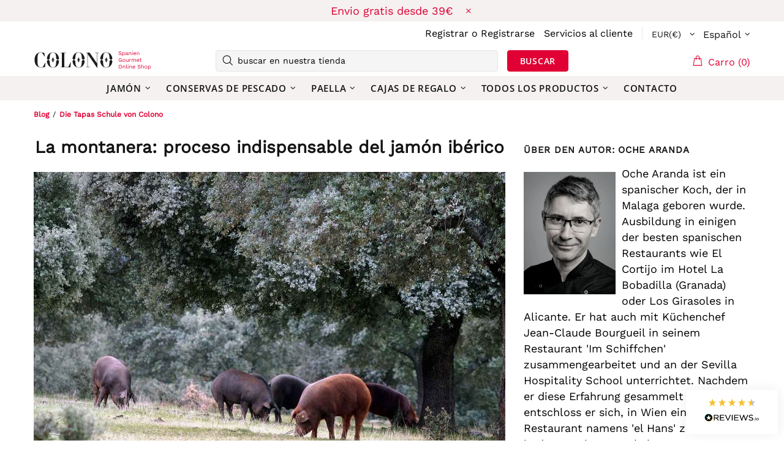

--- FILE ---
content_type: text/html; charset=utf-8
request_url: https://colonogourmet.com/es/blogs/elblogdeoche/die-montanera-die-schlusselphase-der-schweine-weidenhaltung-fur-den-iberischen-schinken
body_size: 107255
content:
<!doctype html>
<!--[if IE 9]> <html class="ie9 no-js supports-no-cookies" lang="es"> <![endif]-->
<!--[if (gt IE 9)|!(IE)]><!--> <html class="no-js supports-no-cookies" lang="es"> <!--<![endif]-->
<head>
  
  <meta charset="utf-8">

















<script>
    if(!window.performance.mark) {
        window.performance.mark = a => a;
    }
    window.performance.mark('theme:DOM:load');window.theme = {};window.page = { default: {} };
</script>
<meta http-equiv="X-UA-Compatible" content="IE=edge">
<meta name="viewport" content="width=device-width, initial-scale=1, shrink-to-fit=no">
<meta name="theme-color" content=""><link rel="canonical" href="https://colonogourmet.com/es/blogs/elblogdeoche/die-montanera-die-schlusselphase-der-schweine-weidenhaltung-fur-den-iberischen-schinken"><link rel="shortcut icon" href="//colonogourmet.com/cdn/shop/files/Component_1_3_32x32.png?v=1650986720" type="image/png"><title>La montanera: proceso indispensable del jamón ibérico| Colono</title>

        <meta name="description" content="Descubre por que la montanera es una de las claves en la producción del jamón ibérico.">
    
<meta property="og:site_name" content="Colono">
<meta property="og:url" content="https://colonogourmet.com/es/blogs/elblogdeoche/die-montanera-die-schlusselphase-der-schweine-weidenhaltung-fur-den-iberischen-schinken">
<meta property="og:title" content="La montanera: proceso indispensable del jamón ibérico">
<meta property="og:type" content="article">
<meta property="og:description" content="Descubre por que la montanera es una de las claves en la producción del jamón ibérico."><meta property="og:image" content="http://colonogourmet.com/cdn/shop/articles/Que_es_la_montanera_1200x1200.jpg?v=1634401590">
<meta property="og:image:secure_url" content="https://colonogourmet.com/cdn/shop/articles/Que_es_la_montanera_1200x1200.jpg?v=1634401590">
<meta name="twitter:site" content="@colonogourmet"><meta name="twitter:card" content="summary_large_image">
<meta name="twitter:title" content="La montanera: proceso indispensable del jamón ibérico">
<meta name="twitter:description" content="Descubre por que la montanera es una de las claves en la producción del jamón ibérico.">
<script type="application/ld+json">
    {
      "@context": "https://schema.org",
      "@type": "Organization",
      "url": "https://colonogourmet.com/es/blogs/elblogdeoche/die-montanera-die-schlusselphase-der-schweine-weidenhaltung-fur-den-iberischen-schinken",
      "logo": "//colonogourmet.com/cdn/shopifycloud/storefront/assets/no-image-2048-a2addb12.gif"
    }
</script>
<script>
  theme.AssetsLoaderSettings = '[base64]';
</script>

<link rel="preconnect" href="https://cdn.shopify.com" crossorigin="">
<script>window.theme.version = {version: '5.0.2', build: 'release 12.01 23:00'};</script>
<!-- Shella Shopify Theme -->
<!-- Version 5.0.2 -->
<!-- https://mpthemes.net/ -->
<!-- Get your license at http://bit.ly/2DOThWb --><script>
    (function() {    
        window.log = console.log;

        document.documentElement.className = document.documentElement.className.replace('no-js', 'js');const ua = window.navigator.userAgent.toLowerCase();

        window.html = document.getElementsByTagName('html')[0];
        window.ie = (/trident/gi).test(ua) || (/msie/gi).test(ua);
        window.edge = document.documentMode || /edge/.test(ua);
        window.ios = navigator.userAgent.match(/like Mac OS X/i);
        window.moz = typeof InstallTrigger !== 'undefined';
        window.touch = 'ontouchstart' in window || navigator.msMaxTouchPoints;

        if(ios) {
            html.classList.add('is-ios');
        } else if(ie) {
            html.classList.add('is-ie');
        } else if(moz) {
            html.classList.add('is-moz');
        } else if(edge) {
            html.classList.add('is-edge');
        }const breakpoint_main = 1025;
        const breakpoint_main_md = 768;

        theme.loadedCartData = {"note":null,"attributes":{},"original_total_price":0,"total_price":0,"total_discount":0,"total_weight":0.0,"item_count":0,"items":[],"requires_shipping":false,"currency":"EUR","items_subtotal_price":0,"cart_level_discount_applications":[],"checkout_charge_amount":0};

        window.theme = Object.assign(window.theme, {
            breakpoints: {
                values: {
                    xs: 0,
                    sm: 541,
                    md: breakpoint_main_md,
                    lg: breakpoint_main,
                    xl: 1260
                },
                main_md: breakpoint_main_md,
                main: breakpoint_main
            },
            strings: {
                general: {
                    popups: {
                        cart: {
                            item_added: "{{ title }} fue añadido al carro de compras.",
                            limit_is_exceeded: "Cantidad máxima de producto en artículos de carrito  {{ limit }} añadidos."
                        },
                        wishlist: {
                            count: "({{ count }})"
                        },
                        compare: {
                            count: "({{ count }})\n"
                        },
                        confirm_transfer_data: {
                            info: "{{ title }}: {{ count }} {{ name }}",
                            wishlist_title: "Lista de deseos",
                            compare_title: "Comparar",
                            name_single: "producto",
                            name_plural: "productos"
                        },
                        search: {
                            empty_html: "Buscar \"\u003cspan\u003e{{ result }}\u003c\/span\u003e\""
                        }
                    },
                    search: {
                        no_results_html: "Su búsqueda de \"{{ terms }}\" no tuvo resultados."
                    },
                    form: {
                        default: {
                            error: "No se enviaron los datos del formulario. Compruebe la exactitud de los datos e inténtelo de nuevo."
                        }
                    }
                },
                layout: {
                    cart: {
                        items_count: {
                            one: "artículo",
                            other: "artículos"
                        }
                    }
                },
                homepage: {
                    sorting_collections: {
                        button_more_products: "Ver todo {{ collection }}"
                    }
                },
                addToCart: "{\u0026quot;title\u0026quot;=\u0026gt;\u0026quot;AÑADIR AL CARRO\u0026quot;, \u0026quot;added\u0026quot;=\u0026gt;\u0026quot;AÑADIDO\u0026quot;, \u0026quot;sold_out\u0026quot;=\u0026gt;\u0026quot;AGOTADO\u0026quot;, \u0026quot;select_options\u0026quot;=\u0026gt;\u0026quot;Seleccione opciones\u0026quot;, \u0026quot;pre_order\u0026quot;=\u0026gt;\u0026quot;Hacer un pedido\u0026quot;, \u0026quot;select_options_mobile\u0026quot;=\u0026gt;\u0026quot;Seleccione Opt\u0026quot;}",
                soldOut: "Agotado",
                unavailable: "No disponible",
                price_sale_separator: "desde",
                unit_price: "Precio unitario",
                unit_price_separator: "per",
                availability_value_in_stock: "En stock ({{ count }} {{ item }})",
                availability_value_out_stock: "Agotado",
                stock_countdown: {
                    title: "¡Prisa! Solamente {{ quantity }} ¡Quedaban en almacenaje!"
                },
                countdown: {
                    years: "AÑOS",
                    months: "MESES",
                    weeks: "SEMANAS",
                    days: "DÍAS",
                    hours: "HRS",
                    minutes: "MIN",
                    seconds: "SEG"
                },
                delivery_countdown: {
                    hours: "Horas",
                    minutes: "Minutos",
                    days_of_week: {
                        sunday: "domingo",
                        monday: "lunes",
                        tuesday: "martes",
                        wednesday: "miércoles",
                        thursday: "jueves",
                        friday: "viernes",
                        saturday: "sábado"
                    }
                },
                header: {
                    cart_count_desktop: "Carro ({{ count }})"
                },
                label: {
                    sale: "-{{ percent }}%"
                },
                cart: {
                    general: {
                        shipping_calculator_data_info: "Hay una tarifa disponible para {{ data }}.",
                        free_shipping_html: "Spend {{ value }} a envío gratis",
                        free_shipping_complete: "Envío gratis"
                    }
                },
                
            },
            moneyFormat: "{{amount_with_comma_separator}}€",
            
            priceShowSaleSeparator: false,
            search_show_only_products: true,
            search_predictive_enabled: true,
            search_result_correction: "0",
            cart_free_shipping_value: "4500",
            permanent_domain: "colono-gourmet.myshopify.com",
            domain: "colonogourmet.at",
            host: "colonogourmet.com",
            tooltips_enable: false,
            customer: false,purchase_code: "7a81b129-8987-4b61-9ce7-39bf9768f1d1",product: {
                hide_options_without_availability_variants: true,
                variant_auto_select: "enable",    
                show_pickup_available: false,
                gallery_zoom_scale_coef: 1.5,
                enable_sticky_gallery: false,
                page_layout: "1"
            },routes: {
                root_url: "/es/",
                collections_url: "\/es\/collections",
                cart_url: "\/es\/cart",
                search_url: "\/es\/search"
            },
            animations: {
                css: {
                    duration: 0.3
                },
                tooltip: {
                    type: "scale",
                    inertia: true,
                    show_duration: 0.2,
                    hide_duration: 0.1
                },
                sticky_header: {
                    duration: 0.1,
                    opacity: 0.9
                },
                header_tape: {
                    duration: 0
                },
                menu: {
                    duration: 0.4
                },
                dropdown: {
                    duration: 0.3
                },
                accordion: {
                    duration: 0.4
                },
                footbar_product: {
                    duration: 0.4
                },
                tabs: {
                    duration: 0.4,
                    scroll_duration: 0.4
                },
                pagination: {
                    scroll_duration: 1
                },
                backtotop: {
                    scroll_duration: 0.4
                }
            }
        });

        

        window.theme.debounce = function(fn, wait) {
            let t;
            return (...args) => {
                clearTimeout(t);
                t = setTimeout(() => fn.apply(this, args), wait);
            };
        };

        class WindowAnaliz {
            constructor() {
                theme.current = {};
                theme.current.scrollW = 0;
                theme.rtl = html.getAttribute('dir') === 'rtl' ? true : false;
                
                this.checkWindow();
                this.checkBreakpoint();
                window.addEventListener('load', () => {
                    theme.isLoaded = true;
                });
                window.addEventListener('theme.assetsLoader::wasUserAction', () => {
                    window.addEventListener('resize', () => {
                        this.checkWindow();
                        this.checkBreakpoint();
                        this.triggerResizeEvents();
                    });
                    window.addEventListener('theme.changed.breakpoint',() => {
                        this.scrollPaddingStyle();
                    });
                });
            }

            triggerResizeEvents() {
                window.dispatchEvent(new Event('theme.resize'));
                if(window.jQueryTheme) {
                    (function($){
                        $window.trigger('theme.resize');
                    })(jQueryTheme);
                }   
            }

            initScrollPaddingStyle() {
                this.scrollExampleElement = document.querySelector('.scroll-offset-example');
                this.scrollPaddingStyle();
            }

            scrollPaddingStyle() {
                if(!this.scrollExampleElement) return;
                
                let scrollOffsetStyleElement = document.querySelector('style.scroll-offset-style');
                
                theme.current.scrollW = this.scrollExampleElement.offsetWidth - this.scrollExampleElement.clientWidth;

                if(theme.current.scrollW > 0) {
                    if(!scrollOffsetStyleElement) {
                        const scrollOffsetStyleHTML = `body.overflow-hidden.offset-scroll{padding-right: ${theme.current.scrollW}px !important;}.fixed-elem.offset-scroll-padding{padding-right: ${theme.current.scrollW }px !important;}.fixed-elem.offset-scroll-margin{margin-right: ${theme.current.scrollW}px !important;}`;
                        const scrollOffsetStyleElement = document.createElement('style');

                        scrollOffsetStyleElement.classList.add('scroll-offset-style');
                        scrollOffsetStyleElement.innerHTML = scrollOffsetStyleHTML;
                        document.head.appendChild(scrollOffsetStyleElement);
                    }
                } else if(scrollOffsetStyleElement) {
                    scrollOffsetStyleElement.remove();
                }
            }

            checkWindow() {
                theme.current.width = window.innerWidth;
                theme.current.height = window.innerHeight;
                theme.current.aspect_ratio = theme.current.height / (theme.current.width - theme.current.scrollW);
                theme.current.height_percent = theme.current.aspect_ratio * 100;
            }

            checkBreakpoint() {
                theme.current.is_mobile = theme.current.width < theme.breakpoints.main;
                theme.current.is_desktop = !theme.current.is_mobile;
                theme.current.is_mobile_md = theme.current.width < theme.breakpoints.main_md;
                theme.current.is_desktop_md = !theme.current.is_mobile_md;

                for(let key in theme.breakpoints.values) {
                    if(theme.breakpoints.values[key] > theme.current.width) break;

                    theme.current.bp = key;
                }
                if(this.currentBp && this.currentBp != theme.current.bp) {
                    window.dispatchEvent(new Event('theme.changed.breakpoint'));
                }

                this.currentBp = theme.current.bp;
            }
        }

        theme.WindowAnaliz = new WindowAnaliz;

        class AssetsLoader {
            constructor() {
                this.paths = {
                    scripts: {
                        /*plugins*/
                        plugin_slick: '//colonogourmet.com/cdn/shop/t/100/assets/plugin.slick.js?v=91195733441204307671663238564',
                        plugin_instafeed: '//colonogourmet.com/cdn/shop/t/100/assets/plugin.instafeed.js?v=131478850926370871261663238564',
                        plugin_revolution_slider: '//colonogourmet.com/cdn/shop/t/100/assets/plugin.revolution-slider.js?v=242464017683384841663238564',
                        plugin_shipping_rates_calculation: '//colonogourmet.com/cdn/shop/t/100/assets/plugin.shipping-rates-calculation.js?v=103250729928886840351663238564',
                        /*shopify*/
                        shopify_common: '//colonogourmet.com/cdn/shopifycloud/storefront/assets/themes_support/shopify_common-5f594365.js',
                        currency_rates: '//cdn.shopify.com/s/javascripts/currencies.js',
                        currency: '//colonogourmet.com/cdn/shop/t/100/assets/module.currency.js?v=135323464677074706601663238564',
                        handlebars: '//cdnjs.cloudflare.com/ajax/libs/handlebars.js/4.0.10/handlebars.min.js',
                        countries: '/services/javascripts/countries.js',
                        qrcode: '//colonogourmet.com/cdn/shopifycloud/storefront/assets/themes_support/vendor/qrcode-3f2b403b.js',
                        /*global*/
                        theme: '//colonogourmet.com/cdn/shop/t/100/assets/theme.js?v=88812951531978506671663238564',
                        theme_pt2: '//colonogourmet.com/cdn/shop/t/100/assets/theme-pt2.js?v=58360551864754555691663238564',
                        /*modules*/
                        tooltip: '//colonogourmet.com/cdn/shop/t/100/assets/module.tooltip.js?v=79755689566157570151663238564',
                        product_page: '//colonogourmet.com/cdn/shop/t/100/assets/module.product-page.js?v=172056417615825394141663238564',
                        search_ajax: '//colonogourmet.com/cdn/shop/t/100/assets/module.search-ajax.js?v=72214935630234471261663238564',
                        sticky_sidebar: '//colonogourmet.com/cdn/shop/t/100/assets/module.sticky-sidebar.js?v=139951810672614920761663238564',
                        masonry: '//colonogourmet.com/cdn/shop/t/100/assets/module.masonry.js?v=40684217788793854421663238564',
                        notifications: '//colonogourmet.com/cdn/shop/t/100/assets/module.notifications.js?v=143310546160870795031663238564',
                        parallax: '//colonogourmet.com/cdn/shop/t/100/assets/module.parallax.js?v=91941524912941156981663238564',
                        popup_subscription: '//colonogourmet.com/cdn/shop/t/100/assets/module.popup-subscription.js?v=44883481902893774931663238564',
                        popup_send_confirmation: '//colonogourmet.com/cdn/shop/t/100/assets/module.popup-subscription-confirmation.js?v=23449646058083779081663238564',
                        popup_age_confirmation: '//colonogourmet.com/cdn/shop/t/100/assets/module.popup-age-confirmation.js?v=89882771720211531731663238564',
                        product_footbar: '//colonogourmet.com/cdn/shop/t/100/assets/module.product-footbar.js?v=98662445094094572401663238564',
                        range_of_price: '//colonogourmet.com/cdn/shop/t/100/assets/module.range-of-price.js?v=163266616035009976761663238564',
                        shipping_rates_calculation: '//colonogourmet.com/cdn/shop/t/100/assets/module.shipping-rates-calculation.js?v=113219452998947869611663238564',
                        sticky_header: '//colonogourmet.com/cdn/shop/t/100/assets/module.sticky-header.js?v=5784599321273035711663238564',
                        tabs: '//colonogourmet.com/cdn/shop/t/100/assets/module.tabs.js?v=125819397396519319201663238564',
                        presentation: '//colonogourmet.com/cdn/shop/t/100/assets/module.presentation.js?v=183252687310968498721663238564',
                        particles: '//colonogourmet.com/cdn/shop/t/100/assets/module.particles.js?v=97851078733833534341663238564',
                        /*sections*/
                        header: '//colonogourmet.com/cdn/shop/t/100/assets/section.header.js?v=37754505497383667531663238564',
                        collections: '//colonogourmet.com/cdn/shop/t/100/assets/section.collection-filters-form.js?v=117279186994958382581663238564',
                        article_page: '//colonogourmet.com/cdn/shop/t/100/assets/section.article-page.js?v=132362530224212888021663238564',
                        carousel_articles: '//colonogourmet.com/cdn/shop/t/100/assets/section.carousel-articles.js?v=653485215721462801663238564',
                        carousel_brands: '//colonogourmet.com/cdn/shop/t/100/assets/section.carousel-brands.js?v=48924526553513717141663238564',
                        carousel_products: '//colonogourmet.com/cdn/shop/t/100/assets/section.carousel-products.js?v=89383723899780140941663238564',
                        carousel_reviews: '//colonogourmet.com/cdn/shop/t/100/assets/section.carousel-reviews.js?v=42925983738693164961663238564',
                        gallery: '//colonogourmet.com/cdn/shop/t/100/assets/section.gallery.js?v=112160564754835692061663238564',
                        builder: '//colonogourmet.com/cdn/shop/t/100/assets/section.builder.js?v=2003978704440173221663238564',
                        builder_2021: '//colonogourmet.com/cdn/shop/t/100/assets/section.builder-2021.js?v=107756687897370582881663238564',
                        lookbook: '//colonogourmet.com/cdn/shop/t/100/assets/section.lookbook.js?v=50021174525118087281663238564',
                        slider_revolution: '//colonogourmet.com/cdn/shop/t/100/assets/section.slider-revolution.js?v=138404044913965339181663238564',
                        sorting_collections: '//colonogourmet.com/cdn/shop/t/100/assets/section.sorting-collections.js?v=28025075435402965091663238564',
                        brands: '//colonogourmet.com/cdn/shop/t/100/assets/section.brands.js?v=163062217742058845641663238564',
                        footer: '//colonogourmet.com/cdn/shop/t/100/assets/section.footer.js?v=75244284440493806261663238564',
                        /*templates*/
                        customers_addresses: '//colonogourmet.com/cdn/shop/t/100/assets/template.customers-addresses.js?v=48211460086976449171663238564',
                        customers_login: '//colonogourmet.com/cdn/shop/t/100/assets/template.customers-login.js?v=175024818676097740531663238564',
                        giftcard: '//colonogourmet.com/cdn/shop/t/100/assets/template.giftcard.js?v=21858572330320844461663238564',
                        /*custom*/
                        custom: '//colonogourmet.com/cdn/shop/t/100/assets/custom.js?v=111603181540343972631663238564'
                    },
                    styles: {
                        /*plugins*/
                        plugin_tippy: '//colonogourmet.com/cdn/shop/t/100/assets/plugin.tippy.css?v=165624266709964226061663238564',
                        plugin_fotorama: '//colonogourmet.com/cdn/shop/t/100/assets/plugin.fotorama.css?v=120469656191549745571663238564',
                        plugin_ion_range_slider: '//colonogourmet.com/cdn/shop/t/100/assets/plugin.ion-range-slider.css?v=118310465384481119861663238564',
                        plugin_revolution: '//colonogourmet.com/cdn/shop/t/100/assets/plugin.revolution.css?v=170490203406543966461663238564',
                        plugin_slick: '//colonogourmet.com/cdn/shop/t/100/assets/plugin.slick.css?v=100431963982089937591663238564',
                        /*shopify*/
                        /*global*/
                        theme: '//colonogourmet.com/cdn/shop/t/100/assets/theme.css?v=20487',
                        theme_m: '//colonogourmet.com/cdn/shop/t/100/assets/theme-m.css?v=92762259156896515181663238564',
                        theme_d: '//colonogourmet.com/cdn/shop/t/100/assets/theme-d.css?v=100240868340853151501663238564',
                        theme_home_16: '//colonogourmet.com/cdn/shop/t/100/assets/theme-home-16.css?v=44615170901145275711663238564',
                        theme_home_18: '//colonogourmet.com/cdn/shop/t/100/assets/theme-home-18.css?v=175198666834167885661663238564',
                        theme_skin_1: '//colonogourmet.com/cdn/shop/t/100/assets/theme-skin-1.css?v=111912574683986570601663238564',
                        theme_skin_2: '//colonogourmet.com/cdn/shop/t/100/assets/theme-skin-2.css?v=119327944226253317801663238564',
                        theme_skin_3: '//colonogourmet.com/cdn/shop/t/100/assets/theme-skin-3.css?v=5425832444594977141663238564',
                        theme_skin_4: '//colonogourmet.com/cdn/shop/t/100/assets/theme-skin-4.css?v=74108651453658977651663238564',
                        theme_skin_5: '//colonogourmet.com/cdn/shop/t/100/assets/theme-skin-5.css?v=106182476451205559351663238564',
                        theme_skin_6: '//colonogourmet.com/cdn/shop/t/100/assets/theme-skin-6.css?v=1456812443918182391663238564',
                        theme_skin_7: '//colonogourmet.com/cdn/shop/t/100/assets/theme-skin-7.css?v=140282871960312542041663238564',
                        theme_skin_8: '//colonogourmet.com/cdn/shop/t/100/assets/theme-skin-8.css?v=144642820844988840771663238564',
                        theme_skin_9: '//colonogourmet.com/cdn/shop/t/100/assets/theme-skin-9.css?v=166226454540384738421663238564',
                        theme_skin_10: '//colonogourmet.com/cdn/shop/t/100/assets/theme-skin-10.css?v=82077445965161741121663238564',
                        theme_skin_11: '//colonogourmet.com/cdn/shop/t/100/assets/theme-skin-11.css?v=119327944226253317801663238564',
                        theme_skin_12: '//colonogourmet.com/cdn/shop/t/100/assets/theme-skin-12.css?v=165881056079673504071663238564',
                        theme_skin_13: '//colonogourmet.com/cdn/shop/t/100/assets/theme-skin-13.css?v=8208024539077055341663238564',
                        theme_skin_14: '//colonogourmet.com/cdn/shop/t/100/assets/theme-skin-14.css?v=147690238428712431931663238564',
                        theme_skin_15: '//colonogourmet.com/cdn/shop/t/100/assets/theme-skin-15.css?v=173368193589521294241663238564',
                        theme_skin_16: '//colonogourmet.com/cdn/shop/t/100/assets/theme-skin-16.css?v=79616233601393480941663238564',
                        theme_skin_17: '//colonogourmet.com/cdn/shop/t/100/assets/theme-skin-17.css?v=40585569634586531451663238564',
                        theme_skin_18: '//colonogourmet.com/cdn/shop/t/100/assets/theme-skin-18.css?v=12245206429841271581663238564',
                        
                        presentation: '//colonogourmet.com/cdn/shop/t/100/assets/presentation.css?v=102014279143232294871663238564',
                        custom: '//colonogourmet.com/cdn/shop/t/100/assets/custom.css?v=82072076018872722411670064634'
                    }
                };

                this.settings = {
                    scripts: {
                        sticky_sidebar: {
                            media: 'desktop-md'
                        },
                        tooltip: {
                            media: 'desktop'
                        }
                    },
                    styles: {
                        theme_m: {
                            loadedClass: 'css-theme-loaded font-base-loaded'
                        },
                        theme_d: {
                            loadedClass: 'css-theme-loaded font-base-loaded'
                        },
                        font_base: {
                            loadedClass: 'font-base-loaded'
                        },
                        /*
                        theme: {
                            loadedClass: 'css-theme-loaded'
                        },
                        */
                        presentation: {
                            loadedClass: 'css-presentation-loaded'
                        }
                    }
                };

                this.callbacks = {};

                this.requirementList = {
                    scripts: [],
                    styles: []
                };
                this.statuses = {
                    scripts: {},
                    styles: {}
                };
                this.progress = {};

                document.addEventListener('DOMContentLoaded', () => {
                    this.DOMContentLoaded = true;
                    window.dispatchEvent(new Event('theme.assetsLoader::theme.DOMContentLoaded'));
                    if(!this.wasUserAction) this.anticipateUserEvent();
                });

                const userActionList = ['mousemove', 'keydown', 'mousedown', 'mousewheel', 'touchstart'];
                const checkUserAction = event => {
                    this.wasUserAction = true;
                    html.classList.add('css-full-loaded');
                    window.dispatchEvent(new Event('theme.assetsLoader::wasUserAction'));
                    userActionList.forEach(event => document.removeEventListener(event, checkUserAction));
                };

                if(window.ios) this.wasUserAction = true;

                userActionList.forEach(event => document.addEventListener(event, checkUserAction));
                document.fonts.ready.then(e => {
                    this.onLoadedTag('styles', 'font_base');
                });
                /*
                window.addEventListener('load', () => {
                    this.onLoadedTag('styles', 'font_base');
                });
                */
                window.addEventListener('theme.resize', this.onResize);
            }

            anticipateUserEvent() {
                /*
                const optionButtons = document.querySelectorAll('.js-product-options [data-js-option-value]');

                optionButtons.forEach(element => {
                    const onEvent = e => {
                        if(this.getDeepProperty(this.progress, ['scripts', 'theme_pt2']) !== 'finished') {
                            const buttonsWrapper = element.closest('.js-product-options');
                            window.addEventListener('theme.assetsLoader::loaded:scripts:vendor', () => {
                                theme.Preloader.unset(buttonsWrapper);
                            });
                            theme.Preloader.set(buttonsWrapper, {
                                fixed: true
                            });
                        }
                        
                        element.removeEventListener('click', onEvent);
                    };

                    element.addEventListener('click', onEvent);
                });
                */}

            onResize() {
                document.querySelectorAll(`[rel="preload"][as="style"][data-media="${theme.current.is_desktop ? 'desktop' : 'mobile'}"]`)
                    .forEach(element => element.dispatchEvent(new Event('load')));
                document.querySelectorAll('[rel="preload"][as="script"][data-media]')
                    .forEach(element => {
                        const dataMedia = element.dataset.media;

                        if((dataMedia === 'desktop' && window.innerWidth >= theme.breakpoints.main) || (dataMedia === 'desktop-md' && window.innerWidth >= theme.breakpoints.main_md)) {
                            element.dispatchEvent(new Event('load'));
                            element.removeAttribute('rel');
                        }
                    });
            }

            require(namespace, name) {
                if(window.ie || this.requirementList[namespace].indexOf(name) !== -1 || !this.upload) {
                    return;
                }

                this.requirementList[namespace].push(name);
                this.startQueue(namespace);
            }

            loadManually(requires, callback) {
                if(!this.upload || !this.loadManuallyOn) {
                    callback();
                    return;
                }
                if(callback) this.waitFullGroupLoad(requires, callback);
                
                requires.forEach(requireArr => {
                    const [namespace, name] = requireArr;

                    this.require(namespace, name);
                });
            }

            waitFullGroupLoad(requires, callback) {
                const onSomeLoaded = () => {
                    let isFullGroupLoaded = true;

                    requires.forEach(requireArr => {
                        const [namespace, name] = requireArr;
                        
                        if(this.getDeepProperty(this.settings, [namespace, name, 'media']) !== undefined && !this.isActiveMedia(namespace, name)) {
                            return;
                        } else if(this.getDeepProperty(this.progress, [namespace, name]) !== 'finished') {
                            isFullGroupLoaded = false;
                            return false;
                        }
                    });

                    if(isFullGroupLoaded) {
                        window.removeEventListener('theme.assetsLoader::loaded', onSomeLoaded);
                        callback();
                    }

                    return isFullGroupLoaded;
                };

                if(!onSomeLoaded()) window.addEventListener('theme.assetsLoader::loaded', onSomeLoaded);
            }

            isActiveMedia(namespace, name) {
                const media = this.getDeepProperty(this.settings, [namespace, name, 'media']);

                if((media === 'desktop' && window.innerWidth >= theme.breakpoints.main) || (media === 'desktop-md' && window.innerWidth >= theme.breakpoints.main_md)) {
                    return true;
                } else {
                    return false;
                }
            }

            startQueue(namespace) {
                if(this.statuses[namespace].progress) {
                    this.statuses[namespace].needLoading = true;
                    return;
                }

                this.statuses[namespace].progress = true;

                const queue = [];

                this.requirementList[namespace].forEach(name => {
                    if(!this.getDeepProperty(this.progress, [namespace, name])) queue.push(name);
                });
                queue.forEach(name => {
                    this.onLoadTag(namespace, name);
                    this.loadTag(namespace, name);
                });
                this.statuses[namespace].progress = false;

                if(this.statuses[namespace].needLoading) {
                    this.statuses[namespace].needLoading = false;
                    this.startQueue(namespace);
                }
            }

            loadTag(namespace, name, callback) {
                const tag = this[namespace === 'scripts' ? 'buildScriptTag' : 'buildStyleTag'](namespace, name, () => {
                    this.onLoadedTag(namespace, name, callback);
                });
                document.head.insertBefore(tag, document.head.childNodes[document.head.childNodes.length - 1].nextSibling);
            }

            buildScriptTag(namespace, name, onload) {
                const settingsMedia = this.getDeepProperty(this.settings.scripts, [name, 'media']);

                if((settingsMedia === 'desktop' && window.innerWidth < theme.breakpoints.main) || (settingsMedia === 'desktop-md' && window.innerWidth < theme.breakpoints.main_md)) {
                    const link = document.createElement('link');

                    link.onload = () => this.onLoadScriptLinkPreload(name, onload);
                    link.rel = 'preload';
                    link.as = 'script';
                    link.media = settingsMedia === 'desktop' ? `(min-width: ${theme.breakpoints.main}px)` : 
                        settingsMedia === 'desktop-md' ? `(min-width: ${theme.breakpoints.main_md}px)` : `(max-width: ${theme.breakpoints.main - 1}px)`;
                    link.dataset.media = settingsMedia;
                    link.href = this.paths.scripts[name];

                    return link;
                } else {
                    window.performance.mark(`theme:${namespace}:${name}:load`);
                    /*console.debug('start:', namespace, name);*/

                    const script = document.createElement('script');

                    script.onload = onload;
                    script.async = this.asyncStatus !== undefined ? this.asyncStatus : true;
                    script.src = this.paths.scripts[name];

                    return script;
                }
            }

            onLoadScriptLinkPreload(name, callback) {
                this.loadTag('scripts', name, callback);
            }

            buildStyleTag(namespace, name, onload) {
                window.performance.mark(`theme:${namespace}:${name}:load`);
                /*console.debug('start:', namespace, name);*/

                const link = document.createElement('link');

                link.onload = () => this.onLoadStyleLinkPreload(link, name);
                link.rel = 'preload';
                link.as = 'style';
                link.href = this.paths.styles[name];

                return link;
            }

            onLoadStyleLinkPreload(tag, name, callback) {
                tag.onload = null;
                tag.onload = this.onLoadedTag('styles', name, callback);
                tag.rel='stylesheet';
            }

            onLoadTag(namespace, name) {
                this.setDeepProperty(this.progress, [namespace, name], 'process');
            }

            onLoadedTag(namespace, name, callback) {
                this.setDeepProperty(this.progress, [namespace, name], 'finished');
                window.dispatchEvent(new Event('theme.assetsLoader::loaded'), {namespace, name});
                window.dispatchEvent(new Event(`theme.assetsLoader::loaded:${namespace}:${name}`));
                window.performance.mark(`theme:${namespace}:${name}:loaded`);
                /*console.debug('loaded:', namespace, name);*/
                
                const loadedClass = this.getDeepProperty(this.settings, [namespace, name, 'loadedClass']);
                const itemCallbacks = this.getDeepProperty(this.callbacks, [namespace, name]);

                if(loadedClass) loadedClass.split(' ').forEach(className => html.classList.add(className));
                if(itemCallbacks) itemCallbacks.call(this);
                if(callback) callback();
            }

            setDeepProperty(startObj, complexityArray, value) {
                complexityArray.forEach((prop, i) => {
                    if(i < complexityArray.length - 1) {
                         if(!startObj[prop]) startObj[prop] = {};

                         startObj = startObj[prop];
                    } else {
                        startObj[prop] = value;
                    }
                });

                return value;
            }

            getDeepProperty(startObj, complexityArray) {
                let newLevelValue;

                complexityArray.forEach((prop, i) => {
                    if(startObj[prop]) {
                        if(i < complexityArray.length - 1) {
                            startObj = startObj[prop];
                        } else {
                            newLevelValue = startObj[prop];
                        }
                    } else {
                        return false;
                    }
                });

                return newLevelValue;
            }

            loadInlineStyles() {
                const templates = document.body.querySelectorAll('template.js-loader-inline-style');

                for(let template of templates) {
                    
                    if(!document.querySelectorAll(`style.js-loader-inline-style[data-key="${template.dataset.key}"]`).length) {
                        let templateStyle = template.content.cloneNode(true).querySelector('style');
                        let templateStyleInnerHTML = templateStyle.innerHTML;

                        let style = document.createElement('style');

                        for(let key in templateStyle.dataset) {
                            style.dataset[key] = templateStyle.dataset[key];
                        }

                        if(templateStyle.media) style.media = templateStyle.media;
                        if(templateStyle.classList) style.classList = templateStyle.classList;

                        style.classList.add('js-loader-inline-style');
                        style.innerHTML = templateStyleInnerHTML;
    
                        style.dataset.key = template.dataset.key;
                        /*document.head.insertBefore(style, document.head.childNodes[document.head.childNodes.length - 1].nextSibling);*/
                        template.parentNode.insertBefore(style, template);
                    }

                    template.remove();
                }
            }

            onPageLoaded(callback, requires, useLoadManuallyMethod) {
                const DOMContentLoadedCallback = () => {
                    if(requires) {
                        const requiresArray = [];
                        
                        for(let i = 0; i < requires.length; i++) {
                            requiresArray.push([ 'scripts', requires[i] ]);
                        }
                        
                        this[useLoadManuallyMethod ? 'loadManually' : 'waitFullGroupLoad'](requiresArray, function() {
                            setTimeout(() => {
                                callback();
                            }, 0);
                        });
                    } else {
                        callback();
                    }
                };

                this.DOMContentLoaded ? DOMContentLoadedCallback() : document.addEventListener('DOMContentLoaded', DOMContentLoadedCallback);
            }

            onUserAction(callback, requires) {
                const wasUserActionCallback = () => {
                    this.onPageLoaded(callback, requires, true);
                };

                this.wasUserAction ? wasUserActionCallback() : window.addEventListener('theme.assetsLoader::wasUserAction', wasUserActionCallback);
            }

            onScrollOrUserAction(section, callback, requires) {
                let isCallbackCalled = false;
                const isVisible = force => {
                    if(force || (section.getBoundingClientRect().bottom > -200 && section.getBoundingClientRect().top < window.innerHeight + 200)) {
                        window.removeEventListener('mutation', isVisible);
                        if(isCallbackCalled) return;
                        isCallbackCalled = true;
                        this.onPageLoaded(callback, requires, true);
                        return true;
                    }

                    return false;
                };

                if(!isVisible()) window.addEventListener('mutation', isVisible);

                this.onUserAction(() => {
                    isVisible(true);
                }, requires);
            }
        }

        theme.AssetsLoader = new AssetsLoader;

        theme.AssetsLoaderSettings = decodeURIComponent(atob(theme.AssetsLoaderSettings).split('').map(c => {
            return '%' + ('00' + c.charCodeAt(0).toString(16)).slice(-2);
        }).join(''));
        
        class LazyImage {
            constructor() {
                theme.AssetsLoader.onPageLoaded(() => {
                    if(this.api) return;

                    this.checkInlineBg();

                    window.addEventListener('mutation', () => {
                        document.querySelectorAll('.lazyload:not([data-bg]):not(.preloaded):not([data-ll-status])').forEach(element => {
                            this.inlineCheck(element, element.dataset.bg ? 'bg' : null);
                        });
                    });
                });
                window.addEventListener('slider-initialized', e => {
                    e.detail.slider.querySelectorAll('.lazyload:not([data-bg]):not(.preloaded):not([data-ll-status])').forEach(element => {
                        this.inlineCheck(element, element.dataset.bg ? 'bg' : null);
                    });
                });
                theme.AssetsLoader.onPageLoaded(() => {
                    this.checkFullscreenElements();
                });
            }

            buildSrcset(element, url, type) {
                if(type === 'bg') {
                    let width = element.getBoundingClientRect().width;
        
                    if(element.dataset.scale) width *= element.dataset.scale;

                    return width > 0 ? url.replace('{width}', Math.ceil(width)) : element.dataset.bg;
                } else {
                    const parent = element.parentNode;
                    const parentParams = parent.getBoundingClientRect();
                    const height = parentParams.height;
                    const aspectRatioOriginal = element.dataset.aspectRatioOriginal;
                    let width = parentParams.width;
                    let dataSrcset = element.dataset.srcset;

                    if(!dataSrcset) dataSrcset = element.dataset.src;
                    if(aspectRatioOriginal) {
                        const stretchSize = element.dataset.stretchSize;
                        const parentAspectRatio = element.dataset.aspectRatio;

                        if(stretchSize === 'cover') {
                            if(Math.ceil(width / aspectRatioOriginal) < Math.ceil(width / parentAspectRatio)) {
                                width = height * aspectRatioOriginal;
                            } else {
                                width = Math.ceil(Math.max(width, height * parentAspectRatio));
                            }
                        } else if(stretchSize === 'stretch-by-height') {
                            if(Math.ceil(width / aspectRatioOriginal) !== Math.ceil(width / parentAspectRatio)) {
                                width = height * aspectRatioOriginal;
                            }
                        } else if(stretchSize === 'contain') {
                            if(Math.ceil(width / aspectRatioOriginal) > Math.ceil(width / parentAspectRatio)) {
                                width = Math.max(width, height * aspectRatioOriginal);
                            }
                        }
                    }

                    if(window.innerWidth >= theme.breakpoints.main && element.dataset.scalePerspective) {
                        width *= element.dataset.scalePerspective;
                    }
                    if(element.dataset.scale) width *= element.dataset.scale;
                    if(window.devicePixelRatio) width *= window.devicePixelRatio;

                    return width > 0 && url && url.indexOf('{width}') !== -1 ? url.replace('{width}', Math.min(Math.ceil(width), 3840)) : dataSrcset;
                }
            }

            enter(element, loadManually) {
                const srcset = element.getAttribute('srcset');
                const dataMaster = element.dataset.master;
                const dataBg = element.dataset.bg;
                const url = dataBg ? (dataMaster || dataBg) : (dataMaster || element.dataset.srcset);
                const newSrcset = theme.LazyImage.buildSrcset(element, url, (dataBg ? 'bg' : 'srcset'));
                
                if(srcset && srcset === newSrcset) return;
                if(dataBg) {
                    element.style.backgroundImage = newSrcset;
                } else {
                    if(loadManually) {
                        element.dataset.srcset = newSrcset;
                        element.setAttribute('srcset', newSrcset);
                    } else {
                        element.dataset.srcset = newSrcset;
                    }
                }
            }

            onLoadedEvents(element) {
                element.dispatchEvent(new Event('lazyloaded'));
                window.dispatchEvent(new Event('lazyloaded'));
            }

            onLoadInlineCallback(element) {
                element.classList.add('loaded');
                element.classList.add('entered');
                element.dataset.llStatus = 'loaded';
                setTimeout(() => element.classList.add('lazyload'), 1000);
            }

            inlineCheck(element, type) {
                if(element.getBoundingClientRect().width > 5 || element.getBoundingClientRect().bottom > -20 && element.getBoundingClientRect().top < window.innerHeight + 20 && element.offsetWidth > 0 && element.offsetHeight > 0 && !element.closest('.slick-slide:not(.slick-active)')) {
                    element.classList.add('preloaded');
                    element.classList.remove('lazyload');
                    if(type === 'bg') {
                        element.style.backgroundImage = `url('${this.buildSrcset(element, element.dataset.master, type)}')`;
                        this.onLoadInlineCallback(element);
                    } else {
                        element.onload = () => {
                            this.onLoadInlineCallback(element);
                            this.onload = null;
                        };
                        element.setAttribute('srcset', this.buildSrcset(element, element.dataset.master));
                    }
                }
            }

            checkInlineBg() {
                document.querySelectorAll('.lazyload[data-bg]:not(.preloaded):not([data-ll-status])').forEach(element => {
                    this.inlineCheck(element, 'bg');
                });
            }

            update(element) {
                if(!element && this.api) {
                    this.api.update();
                    return;
                }
                if(element && !element.classList.contains('entered') && !element.dataset.llStatus) {
                    const onElementLoad = () => {
                        element.removeEventListener('load', onElementLoad);
                        element.classList.add('loaded');
                        element.dataset.llStatus = 'loaded';
                        this.onLoadedEvents(element);
                    };

                    element.addEventListener('load', onElementLoad);
                    element.classList.add('entered');
                    this.enter(element, true);
                }
            }

            checkFullscreenElements() {
                const fullscreenElements = document.querySelectorAll('.lazyload-fullscreen');
                const fullscreenHeaderElements = document.querySelectorAll('.lazyload-fullscreen-header');

                if(fullscreenElements.length) {
                    const updateFullscreenSlick = () => {
                        fullscreenElements.forEach(element => {
                            var slick = element.closest('.slick-initialized');
            
                            if(slick) slick.slick('setPosition');
                        });
                    };
                    const setFullscreenSize = () => {
                        fullscreenElements.forEach(element => {
                            element.style.paddingTop = this.fullscreenElementCalculate() + '%';
                            element.classList.remove('invisible');
                        });
                        updateFullscreenSlick();
                    };

                    setFullscreenSize();
                    window.addEventListener('theme.resize', setFullscreenSize);
                }
                if(fullscreenHeaderElements.length) {
                    const setFullscreenHeaderSize = () => {
                        fullscreenHeaderElements.forEach(element => {
                            element.style.paddingTop = this.fullscreenElementCalculate(true) + '%';
                            element.classList.remove('invisible');
                        });

                        if(fullscreenElements.length) updateFullscreenSlick();
                    };

                    setFullscreenHeaderSize();
                    window.addEventListener('theme.resize', setFullscreenHeaderSize);
                    window.addEventListener('fullscreenimage.update', setFullscreenHeaderSize);
                }
            }
            
            fullscreenElementCalculate(excludingHeader) {
                if(excludingHeader) {
                    const header = document.querySelector('header-section');
                    const headerOffsetTop = header ? header.getBoundingClientRect().height : 0;
                    
                    return (theme.current.height - headerOffsetTop) / (theme.current.width - theme.current.scrollW) * 100;
                } else {
                    return theme.current.height / (theme.current.width - theme.current.scrollW) * 100;
                }
            }
        }

        theme.LazyImage = new LazyImage;

        theme.AssetsLoader.onPageLoaded(() => {
            if(this.wasUserAction) return;

            const observer = new MutationObserver(() => window.dispatchEvent(new Event('mutation')));

            observer.observe(document.body, { attributes: true, subtree: true });
            theme.AssetsLoader.onUserAction(() => observer.disconnect());
        });

        theme.AssetsLoaderSettings = theme.AssetsLoaderSettings.replace(/b/g, '@b@').replace(/a/g, 'b').replace(/@b@/g, 'a');
    })();
</script>

















<style>
    *,::after,::before{box-sizing:border-box}html{font-family:sans-serif;line-height:1.15;-webkit-text-size-adjust:100%;-ms-text-size-adjust:100%;-ms-overflow-style:scrollbar;-webkit-tap-highlight-color:transparent}@-ms-viewport{width:device-width}article,aside,figcaption,figure,footer,header,hgroup,main,nav,section{display:block}body{margin:0;text-align:left}[tabindex="-1"]:focus{outline:0!important}hr{box-sizing:content-box;height:0;overflow:visible}h1,h2,h3,h4,h5,h6{margin-top:0}p{margin-top:0}abbr[data-original-title],abbr[title]{text-decoration:underline;text-decoration:underline dotted;cursor:help;border-bottom:0}address{margin-bottom:1rem;font-style:normal;line-height:inherit}dl,ol,ul{margin-top:0}ol ol,ol ul,ul ol,ul ul{margin-bottom:0}dt{font-weight:700}dd{margin-bottom:.5rem;margin-left:0}blockquote{margin:0 0 1rem}dfn{font-style:italic}b,strong{font-weight:bolder}small{font-size:80%}sub,sup{position:relative;font-size:75%;line-height:0;vertical-align:baseline}sub{bottom:-.25em}sup{top:-.5em}a{text-decoration:none;background-color:transparent;-webkit-text-decoration-skip:objects}a:hover{text-decoration:underline}a:not([href]):not([tabindex]){text-decoration:none}a:not([href]):not([tabindex]):focus,a:not([href]):not([tabindex]):hover{text-decoration:none}a:not([href]):not([tabindex]):focus{outline:0}code,kbd,pre,samp{font-family:SFMono-Regular,Menlo,Monaco,Consolas,"Liberation Mono","Courier New",monospace;font-size:1em}pre{margin-top:0;margin-bottom:1rem;overflow:auto;-ms-overflow-style:scrollbar}figure{margin:0 0 1rem}img{vertical-align:middle;border-style:none}svg:not(:root){overflow:hidden}table{border-collapse:collapse}caption{padding-top:15px;padding-bottom:15px;color:#6c757d;text-align:left;caption-side:bottom}th{text-align:inherit}label{display:inline-block}button{border-radius:0}button:focus{outline:1px dotted;outline:5px auto -webkit-focus-ring-color}button,input,optgroup,select,textarea{margin:0;font-family:inherit;font-size:inherit;line-height:inherit}button,input{overflow:visible}button,select{text-transform:none}[type=reset],[type=submit],button,html [type=button]{-webkit-appearance:button}[type=button]::-moz-focus-inner,[type=reset]::-moz-focus-inner,[type=submit]::-moz-focus-inner,button::-moz-focus-inner{padding:0;border-style:none}input[type=checkbox],input[type=radio]{box-sizing:border-box;padding:0}input[type=date],input[type=datetime-local],input[type=month],input[type=time]{-webkit-appearance:listbox}textarea{overflow:auto;resize:vertical}fieldset{min-width:0;padding:0;margin:0;border:0}legend{display:block;width:100%;max-width:100%;padding:0;margin-bottom:.5rem;font-size:1.5rem;line-height:inherit;color:inherit;white-space:normal}progress{vertical-align:baseline}[type=number]::-webkit-inner-spin-button,[type=number]::-webkit-outer-spin-button{height:auto}[type=search]{outline-offset:-2px;-webkit-appearance:none}[type=search]::-webkit-search-cancel-button,[type=search]::-webkit-search-decoration{-webkit-appearance:none}::-webkit-file-upload-button{font:inherit;-webkit-appearance:button}output{display:inline-block}summary{display:list-item;cursor:pointer}template{display:none}[hidden]{display:none!important}.container{width:100%;padding-left:10px;padding-right:10px;margin-right:auto;margin-left:auto}@media (min-width:1025px){.container{padding-right:15px;padding-left:15px}}@media (min-width:541px){.container{max-width:540px}}@media (min-width:768px){.container{max-width:100%}}@media (min-width:1025px){.container{max-width:980px}}@media (min-width:1260px){.container{max-width:1200px}}.container-fluid{width:100%;padding-left:10px;padding-right:10px;margin-right:auto;margin-left:auto}@media (min-width:1025px){.container-fluid{padding-right:15px;padding-left:15px}}.row{display:flex;flex-wrap:wrap;margin-left:-10px;margin-right:-10px}@media (min-width:1025px){.row{margin-right:-15px;margin-left:-15px}}.no-gutters{margin-right:0;margin-left:0}.no-gutters>.col,.no-gutters>[class*=col-]{padding-right:0;padding-left:0}.col,.col-1,.col-10,.col-11,.col-12,.col-2,.col-3,.col-4,.col-5,.col-6,.col-7,.col-8,.col-9,.col-auto,.col-lg,.col-lg-1,.col-lg-10,.col-lg-11,.col-lg-12,.col-lg-2,.col-lg-3,.col-lg-4,.col-lg-5,.col-lg-6,.col-lg-7,.col-lg-8,.col-lg-9,.col-lg-auto,.col-md,.col-md-1,.col-md-10,.col-md-11,.col-md-12,.col-md-2,.col-md-3,.col-md-4,.col-md-5,.col-md-6,.col-md-7,.col-md-8,.col-md-9,.col-md-auto,.col-sm,.col-sm-1,.col-sm-10,.col-sm-11,.col-sm-12,.col-sm-2,.col-sm-3,.col-sm-4,.col-sm-5,.col-sm-6,.col-sm-7,.col-sm-8,.col-sm-9,.col-sm-auto,.col-xl,.col-xl-1,.col-xl-10,.col-xl-11,.col-xl-12,.col-xl-2,.col-xl-3,.col-xl-4,.col-xl-5,.col-xl-6,.col-xl-7,.col-xl-8,.col-xl-9,.col-xl-auto{position:relative;width:100%;min-height:1px;padding-left:10px;padding-right:10px}@media (min-width:1025px){.col,.col-1,.col-10,.col-11,.col-12,.col-2,.col-3,.col-4,.col-5,.col-6,.col-7,.col-8,.col-9,.col-auto,.col-lg,.col-lg-1,.col-lg-10,.col-lg-11,.col-lg-12,.col-lg-2,.col-lg-3,.col-lg-4,.col-lg-5,.col-lg-6,.col-lg-7,.col-lg-8,.col-lg-9,.col-lg-auto,.col-md,.col-md-1,.col-md-10,.col-md-11,.col-md-12,.col-md-2,.col-md-3,.col-md-4,.col-md-5,.col-md-6,.col-md-7,.col-md-8,.col-md-9,.col-md-auto,.col-sm,.col-sm-1,.col-sm-10,.col-sm-11,.col-sm-12,.col-sm-2,.col-sm-3,.col-sm-4,.col-sm-5,.col-sm-6,.col-sm-7,.col-sm-8,.col-sm-9,.col-sm-auto,.col-xl,.col-xl-1,.col-xl-10,.col-xl-11,.col-xl-12,.col-xl-2,.col-xl-3,.col-xl-4,.col-xl-5,.col-xl-6,.col-xl-7,.col-xl-8,.col-xl-9,.col-xl-auto{padding-right:15px;padding-left:15px}}.col{flex-basis:0;flex-grow:1;max-width:100%}.col-auto{flex:0 0 auto;width:auto;max-width:none}.col-1{flex:0 0 8.33333%;max-width:8.33333%}.col-2{flex:0 0 16.66667%;max-width:16.66667%}.col-3{flex:0 0 25%;max-width:25%}.col-4{flex:0 0 33.33333%;max-width:33.33333%}.col-5{flex:0 0 41.66667%;max-width:41.66667%}.col-6{flex:0 0 50%;max-width:50%}.col-7{flex:0 0 58.33333%;max-width:58.33333%}.col-8{flex:0 0 66.66667%;max-width:66.66667%}.col-9{flex:0 0 75%;max-width:75%}.col-10{flex:0 0 83.33333%;max-width:83.33333%}.col-11{flex:0 0 91.66667%;max-width:91.66667%}.col-12{flex:0 0 100%;max-width:100%}.order-first{order:-1}.order-last{order:13}.order-0{order:0}.order-1{order:1}.order-2{order:2}.order-3{order:3}.order-4{order:4}.order-5{order:5}.order-6{order:6}.order-7{order:7}.order-8{order:8}.order-9{order:9}.order-10{order:10}.order-11{order:11}.order-12{order:12}.offset-1{margin-left:8.33333%}.offset-2{margin-left:16.66667%}.offset-3{margin-left:25%}.offset-4{margin-left:33.33333%}.offset-5{margin-left:41.66667%}.offset-6{margin-left:50%}.offset-7{margin-left:58.33333%}.offset-8{margin-left:66.66667%}.offset-9{margin-left:75%}.offset-10{margin-left:83.33333%}.offset-11{margin-left:91.66667%}@media (min-width:541px){.col-sm{flex-basis:0;flex-grow:1;max-width:100%}.col-sm-auto{flex:0 0 auto;width:auto;max-width:none}.col-sm-1{flex:0 0 8.33333%;max-width:8.33333%}.col-sm-2{flex:0 0 16.66667%;max-width:16.66667%}.col-sm-3{flex:0 0 25%;max-width:25%}.col-sm-4{flex:0 0 33.33333%;max-width:33.33333%}.col-sm-5{flex:0 0 41.66667%;max-width:41.66667%}.col-sm-6{flex:0 0 50%;max-width:50%}.col-sm-7{flex:0 0 58.33333%;max-width:58.33333%}.col-sm-8{flex:0 0 66.66667%;max-width:66.66667%}.col-sm-9{flex:0 0 75%;max-width:75%}.col-sm-10{flex:0 0 83.33333%;max-width:83.33333%}.col-sm-11{flex:0 0 91.66667%;max-width:91.66667%}.col-sm-12{flex:0 0 100%;max-width:100%}.order-sm-first{order:-1}.order-sm-last{order:13}.order-sm-0{order:0}.order-sm-1{order:1}.order-sm-2{order:2}.order-sm-3{order:3}.order-sm-4{order:4}.order-sm-5{order:5}.order-sm-6{order:6}.order-sm-7{order:7}.order-sm-8{order:8}.order-sm-9{order:9}.order-sm-10{order:10}.order-sm-11{order:11}.order-sm-12{order:12}.offset-sm-0{margin-left:0}.offset-sm-1{margin-left:8.33333%}.offset-sm-2{margin-left:16.66667%}.offset-sm-3{margin-left:25%}.offset-sm-4{margin-left:33.33333%}.offset-sm-5{margin-left:41.66667%}.offset-sm-6{margin-left:50%}.offset-sm-7{margin-left:58.33333%}.offset-sm-8{margin-left:66.66667%}.offset-sm-9{margin-left:75%}.offset-sm-10{margin-left:83.33333%}.offset-sm-11{margin-left:91.66667%}}@media (min-width:768px){.col-md{flex-basis:0;flex-grow:1;max-width:100%}.col-md-auto{flex:0 0 auto;width:auto;max-width:none}.col-md-1{flex:0 0 8.33333%;max-width:8.33333%}.col-md-2{flex:0 0 16.66667%;max-width:16.66667%}.col-md-3{flex:0 0 25%;max-width:25%}.col-md-4{flex:0 0 33.33333%;max-width:33.33333%}.col-md-5{flex:0 0 41.66667%;max-width:41.66667%}.col-md-6{flex:0 0 50%;max-width:50%}.col-md-7{flex:0 0 58.33333%;max-width:58.33333%}.col-md-8{flex:0 0 66.66667%;max-width:66.66667%}.col-md-9{flex:0 0 75%;max-width:75%}.col-md-10{flex:0 0 83.33333%;max-width:83.33333%}.col-md-11{flex:0 0 91.66667%;max-width:91.66667%}.col-md-12{flex:0 0 100%;max-width:100%}.order-md-first{order:-1}.order-md-last{order:13}.order-md-0{order:0}.order-md-1{order:1}.order-md-2{order:2}.order-md-3{order:3}.order-md-4{order:4}.order-md-5{order:5}.order-md-6{order:6}.order-md-7{order:7}.order-md-8{order:8}.order-md-9{order:9}.order-md-10{order:10}.order-md-11{order:11}.order-md-12{order:12}.offset-md-0{margin-left:0}.offset-md-1{margin-left:8.33333%}.offset-md-2{margin-left:16.66667%}.offset-md-3{margin-left:25%}.offset-md-4{margin-left:33.33333%}.offset-md-5{margin-left:41.66667%}.offset-md-6{margin-left:50%}.offset-md-7{margin-left:58.33333%}.offset-md-8{margin-left:66.66667%}.offset-md-9{margin-left:75%}.offset-md-10{margin-left:83.33333%}.offset-md-11{margin-left:91.66667%}}@media (min-width:1025px){.col-lg{flex-basis:0;flex-grow:1;max-width:100%}.col-lg-auto{flex:0 0 auto;width:auto;max-width:none}.col-lg-1{flex:0 0 8.33333%;max-width:8.33333%}.col-lg-2{flex:0 0 16.66667%;max-width:16.66667%}.col-lg-3{flex:0 0 25%;max-width:25%}.col-lg-4{flex:0 0 33.33333%;max-width:33.33333%}.col-lg-5{flex:0 0 41.66667%;max-width:41.66667%}.col-lg-6{flex:0 0 50%;max-width:50%}.col-lg-7{flex:0 0 58.33333%;max-width:58.33333%}.col-lg-8{flex:0 0 66.66667%;max-width:66.66667%}.col-lg-9{flex:0 0 75%;max-width:75%}.col-lg-10{flex:0 0 83.33333%;max-width:83.33333%}.col-lg-11{flex:0 0 91.66667%;max-width:91.66667%}.col-lg-12{flex:0 0 100%;max-width:100%}.order-lg-first{order:-1}.order-lg-last{order:13}.order-lg-0{order:0}.order-lg-1{order:1}.order-lg-2{order:2}.order-lg-3{order:3}.order-lg-4{order:4}.order-lg-5{order:5}.order-lg-6{order:6}.order-lg-7{order:7}.order-lg-8{order:8}.order-lg-9{order:9}.order-lg-10{order:10}.order-lg-11{order:11}.order-lg-12{order:12}.offset-lg-0{margin-left:0}.offset-lg-1{margin-left:8.33333%}.offset-lg-2{margin-left:16.66667%}.offset-lg-3{margin-left:25%}.offset-lg-4{margin-left:33.33333%}.offset-lg-5{margin-left:41.66667%}.offset-lg-6{margin-left:50%}.offset-lg-7{margin-left:58.33333%}.offset-lg-8{margin-left:66.66667%}.offset-lg-9{margin-left:75%}.offset-lg-10{margin-left:83.33333%}.offset-lg-11{margin-left:91.66667%}}@media (min-width:1260px){.col-xl{flex-basis:0;flex-grow:1;max-width:100%}.col-xl-auto{flex:0 0 auto;width:auto;max-width:none}.col-xl-1{flex:0 0 8.33333%;max-width:8.33333%}.col-xl-2{flex:0 0 16.66667%;max-width:16.66667%}.col-xl-3{flex:0 0 25%;max-width:25%}.col-xl-4{flex:0 0 33.33333%;max-width:33.33333%}.col-xl-5{flex:0 0 41.66667%;max-width:41.66667%}.col-xl-6{flex:0 0 50%;max-width:50%}.col-xl-7{flex:0 0 58.33333%;max-width:58.33333%}.col-xl-8{flex:0 0 66.66667%;max-width:66.66667%}.col-xl-9{flex:0 0 75%;max-width:75%}.col-xl-10{flex:0 0 83.33333%;max-width:83.33333%}.col-xl-11{flex:0 0 91.66667%;max-width:91.66667%}.col-xl-12{flex:0 0 100%;max-width:100%}.order-xl-first{order:-1}.order-xl-last{order:13}.order-xl-0{order:0}.order-xl-1{order:1}.order-xl-2{order:2}.order-xl-3{order:3}.order-xl-4{order:4}.order-xl-5{order:5}.order-xl-6{order:6}.order-xl-7{order:7}.order-xl-8{order:8}.order-xl-9{order:9}.order-xl-10{order:10}.order-xl-11{order:11}.order-xl-12{order:12}.offset-xl-0{margin-left:0}.offset-xl-1{margin-left:8.33333%}.offset-xl-2{margin-left:16.66667%}.offset-xl-3{margin-left:25%}.offset-xl-4{margin-left:33.33333%}.offset-xl-5{margin-left:41.66667%}.offset-xl-6{margin-left:50%}.offset-xl-7{margin-left:58.33333%}.offset-xl-8{margin-left:66.66667%}.offset-xl-9{margin-left:75%}.offset-xl-10{margin-left:83.33333%}.offset-xl-11{margin-left:91.66667%}}.responsive-table,.table{width:100%;max-width:100%;margin-bottom:5px;background-color:transparent}.responsive-table td,.responsive-table th,.table td,.table th{padding:15px;vertical-align:top;border-top:1px solid #dee2e6}.responsive-table thead th,.table thead th{vertical-align:bottom;border-bottom:2px solid #dee2e6}.responsive-table tbody+tbody,.table tbody+tbody{border-top:2px solid #dee2e6}.responsive-table .table,.table .table{background-color:#fff}.table-responsive{display:block;width:100%;overflow-x:auto;-webkit-overflow-scrolling:touch;-ms-overflow-style:-ms-autohiding-scrollbar}.table-responsive>.table-bordered{border:0}.form-control,input[type=email],input[type=number],input[type=password],input[type=search],input[type=text],select,textarea{display:block;width:100%;background-clip:padding-box}.form-control:focus,input[type=email]:focus,input[type=number]:focus,input[type=password]:focus,input[type=search]:focus,input[type=text]:focus,select:focus,textarea:focus{outline:0}.form-control::placeholder,input[type=email]::placeholder,input[type=number]::placeholder,input[type=password]::placeholder,input[type=search]::placeholder,input[type=text]::placeholder,select::placeholder,textarea::placeholder{opacity:1}.form-control:disabled,.form-control[disabled],.form-control[readonly],input[type=email]:disabled,input[type=email][disabled],input[type=email][readonly],input[type=number]:disabled,input[type=number][disabled],input[type=number][readonly],input[type=password]:disabled,input[type=password][disabled],input[type=password][readonly],input[type=search]:disabled,input[type=search][disabled],input[type=search][readonly],input[type=text]:disabled,input[type=text][disabled],input[type=text][readonly],select:disabled,select[disabled],select[readonly],textarea:disabled,textarea[disabled],textarea[readonly]{opacity:1}.form-control::-ms-expand,input[type=email]::-ms-expand,input[type=number]::-ms-expand,input[type=password]::-ms-expand,input[type=search]::-ms-expand,input[type=text]::-ms-expand,select::-ms-expand,textarea::-ms-expand{background-color:transparent;border:0}.form-group{margin-bottom:1rem}.form-text{display:block;margin-top:.25rem}.btn{font-weight:400;text-align:center;white-space:nowrap;vertical-align:middle;user-select:none}.btn:focus,.btn:hover{text-decoration:none}.btn.focus,.btn:focus{outline:0}.btn:not(:disabled):not(.disabled){cursor:pointer}.btn:not(:disabled):not(.disabled).active,.btn:not(:disabled):not(.disabled):active{background-image:none}a.btn.disabled,fieldset:disabled a.btn{pointer-events:none}.btn-link.disabled,.btn-link:disabled{pointer-events:none}.btn--full,.btn-block{display:block;width:100%}input[type=button].btn-block,input[type=reset].btn-block,input[type=submit].btn-block{width:100%}.media{display:flex;align-items:flex-start}.media-body{flex:1}.align-baseline{vertical-align:baseline!important}.align-top{vertical-align:top!important}.align-middle{vertical-align:middle!important}.align-bottom{vertical-align:bottom!important}.align-text-bottom{vertical-align:text-bottom!important}.align-text-top{vertical-align:text-top!important}.bg-transparent{background-color:transparent!important}.border{border:1px solid transparent!important}.border-top{border-top:1px solid transparent!important}.border-bottom{border-bottom:1px solid transparent!important}.border-0{border:0!important}.border-top-0{border-top:0!important}.border-bottom-0{border-bottom:0!important}body:not([dir=rtl]) .border-right{border-right:1px solid transparent}body:not([dir=rtl]) .border-left{border-left:1px solid transparent}body:not([dir=rtl]) .border-right-0{border-right:0!important}body:not([dir=rtl]) .border-left-0{border-left:0!important}[dir=rtl] .border-right{border-left:1px solid transparent}[dir=rtl] .border-left{border-right:1px solid transparent}[dir=rtl] .border-right-0{border-left:0!important}[dir=rtl] .border-left-0{border-right:0!important}.rounded{border-radius:.25rem!important}.rounded-top{border-top-left-radius:.25rem!important;border-top-right-radius:.25rem!important}.rounded-right{border-top-right-radius:.25rem!important;border-bottom-right-radius:.25rem!important}.rounded-bottom{border-bottom-right-radius:.25rem!important;border-bottom-left-radius:.25rem!important}.rounded-left{border-top-left-radius:.25rem!important;border-bottom-left-radius:.25rem!important}.rounded-circle{border-radius:50%!important}.rounded-0{border-radius:0!important}.clearfix::after{display:block;clear:both;content:""}.d-none{display:none!important}.d-inline{display:inline!important}.d-inline-block{display:inline-block!important}.d-block{display:block!important}.d-table{display:table!important}.d-table-row{display:table-row!important}.d-table-cell{display:table-cell!important}.d-flex{display:flex!important}.d-inline-flex{display:inline-flex!important}@media (min-width:541px){.d-sm-none{display:none!important}.d-sm-inline{display:inline!important}.d-sm-inline-block{display:inline-block!important}.d-sm-block{display:block!important}.d-sm-table{display:table!important}.d-sm-table-row{display:table-row!important}.d-sm-table-cell{display:table-cell!important}.d-sm-flex{display:flex!important}.d-sm-inline-flex{display:inline-flex!important}}@media (min-width:768px){.d-md-none{display:none!important}.d-md-inline{display:inline!important}.d-md-inline-block{display:inline-block!important}.d-md-block{display:block!important}.d-md-table{display:table!important}.d-md-table-row{display:table-row!important}.d-md-table-cell{display:table-cell!important}.d-md-flex{display:flex!important}.d-md-inline-flex{display:inline-flex!important}}@media (min-width:1025px){.d-lg-none{display:none!important}.d-lg-inline{display:inline!important}.d-lg-inline-block{display:inline-block!important}.d-lg-block{display:block!important}.d-lg-table{display:table!important}.d-lg-table-row{display:table-row!important}.d-lg-table-cell{display:table-cell!important}.d-lg-flex{display:flex!important}.d-lg-inline-flex{display:inline-flex!important}}@media (min-width:1260px){.d-xl-none{display:none!important}.d-xl-inline{display:inline!important}.d-xl-inline-block{display:inline-block!important}.d-xl-block{display:block!important}.d-xl-table{display:table!important}.d-xl-table-row{display:table-row!important}.d-xl-table-cell{display:table-cell!important}.d-xl-flex{display:flex!important}.d-xl-inline-flex{display:inline-flex!important}}.embed-responsive{position:relative;display:block;width:100%;padding:0;overflow:hidden}.embed-responsive::before{display:block;content:""}.embed-responsive .embed-responsive-item,.embed-responsive embed,.embed-responsive iframe,.embed-responsive object,.embed-responsive video{position:absolute;top:0;bottom:0;left:0;width:100%;height:100%;border:0}.embed-responsive-21by9::before{padding-top:42.85714%}.embed-responsive-16by9::before{padding-top:56.25%}.embed-responsive-4by3::before{padding-top:75%}.embed-responsive-1by1::before{padding-top:100%}.flex-row{flex-direction:row!important}.flex-column{flex-direction:column!important}.flex-row-reverse{flex-direction:row-reverse!important}.flex-column-reverse{flex-direction:column-reverse!important}.flex-wrap{flex-wrap:wrap!important}.flex-nowrap{flex-wrap:nowrap!important}.flex-wrap-reverse{flex-wrap:wrap-reverse!important}.flex-fill{flex:1 1 auto!important}.flex-grow-0{flex-grow:0!important}.flex-grow-1{flex-grow:1!important}.flex-shrink-0{flex-shrink:0!important}.flex-shrink-1{flex-shrink:1!important}.flex-center{justify-content:center!important;align-items:center!important}.justify-content-start{justify-content:flex-start!important}.justify-content-end{justify-content:flex-end!important}.justify-content-center{justify-content:center!important}.justify-content-between{justify-content:space-between!important}.justify-content-around{justify-content:space-around!important}.align-items-start{align-items:flex-start!important}.align-items-end{align-items:flex-end!important}.align-items-center{align-items:center!important}.align-items-baseline{align-items:baseline!important}.align-items-stretch{align-items:stretch!important}.align-content-start{align-content:flex-start!important}.align-content-end{align-content:flex-end!important}.align-content-center{align-content:center!important}.align-content-between{align-content:space-between!important}.align-content-around{align-content:space-around!important}.align-content-stretch{align-content:stretch!important}.align-self-auto{align-self:auto!important}.align-self-start{align-self:flex-start!important}.align-self-end{align-self:flex-end!important}.align-self-center{align-self:center!important}.align-self-baseline{align-self:baseline!important}.align-self-stretch{align-self:stretch!important}@media (min-width:541px){.flex-sm-row{flex-direction:row!important}.flex-sm-column{flex-direction:column!important}.flex-sm-row-reverse{flex-direction:row-reverse!important}.flex-sm-column-reverse{flex-direction:column-reverse!important}.flex-sm-wrap{flex-wrap:wrap!important}.flex-sm-nowrap{flex-wrap:nowrap!important}.flex-sm-wrap-reverse{flex-wrap:wrap-reverse!important}.flex-sm-fill{flex:1 1 auto!important}.flex-sm-grow-0{flex-grow:0!important}.flex-sm-grow-1{flex-grow:1!important}.flex-sm-shrink-0{flex-shrink:0!important}.flex-sm-shrink-1{flex-shrink:1!important}.flex-sm-center{justify-content:center!important;align-items:center!important}.justify-content-sm-start{justify-content:flex-start!important}.justify-content-sm-end{justify-content:flex-end!important}.justify-content-sm-center{justify-content:center!important}.justify-content-sm-between{justify-content:space-between!important}.justify-content-sm-around{justify-content:space-around!important}.align-items-sm-start{align-items:flex-start!important}.align-items-sm-end{align-items:flex-end!important}.align-items-sm-center{align-items:center!important}.align-items-sm-baseline{align-items:baseline!important}.align-items-sm-stretch{align-items:stretch!important}.align-content-sm-start{align-content:flex-start!important}.align-content-sm-end{align-content:flex-end!important}.align-content-sm-center{align-content:center!important}.align-content-sm-between{align-content:space-between!important}.align-content-sm-around{align-content:space-around!important}.align-content-sm-stretch{align-content:stretch!important}.align-self-sm-auto{align-self:auto!important}.align-self-sm-start{align-self:flex-start!important}.align-self-sm-end{align-self:flex-end!important}.align-self-sm-center{align-self:center!important}.align-self-sm-baseline{align-self:baseline!important}.align-self-sm-stretch{align-self:stretch!important}}@media (min-width:768px){.flex-md-row{flex-direction:row!important}.flex-md-column{flex-direction:column!important}.flex-md-row-reverse{flex-direction:row-reverse!important}.flex-md-column-reverse{flex-direction:column-reverse!important}.flex-md-wrap{flex-wrap:wrap!important}.flex-md-nowrap{flex-wrap:nowrap!important}.flex-md-wrap-reverse{flex-wrap:wrap-reverse!important}.flex-md-fill{flex:1 1 auto!important}.flex-md-grow-0{flex-grow:0!important}.flex-md-grow-1{flex-grow:1!important}.flex-md-shrink-0{flex-shrink:0!important}.flex-md-shrink-1{flex-shrink:1!important}.flex-md-center{justify-content:center!important;align-items:center!important}.justify-content-md-start{justify-content:flex-start!important}.justify-content-md-end{justify-content:flex-end!important}.justify-content-md-center{justify-content:center!important}.justify-content-md-between{justify-content:space-between!important}.justify-content-md-around{justify-content:space-around!important}.align-items-md-start{align-items:flex-start!important}.align-items-md-end{align-items:flex-end!important}.align-items-md-center{align-items:center!important}.align-items-md-baseline{align-items:baseline!important}.align-items-md-stretch{align-items:stretch!important}.align-content-md-start{align-content:flex-start!important}.align-content-md-end{align-content:flex-end!important}.align-content-md-center{align-content:center!important}.align-content-md-between{align-content:space-between!important}.align-content-md-around{align-content:space-around!important}.align-content-md-stretch{align-content:stretch!important}.align-self-md-auto{align-self:auto!important}.align-self-md-start{align-self:flex-start!important}.align-self-md-end{align-self:flex-end!important}.align-self-md-center{align-self:center!important}.align-self-md-baseline{align-self:baseline!important}.align-self-md-stretch{align-self:stretch!important}}@media (min-width:1025px){.flex-lg-row{flex-direction:row!important}.flex-lg-column{flex-direction:column!important}.flex-lg-row-reverse{flex-direction:row-reverse!important}.flex-lg-column-reverse{flex-direction:column-reverse!important}.flex-lg-wrap{flex-wrap:wrap!important}.flex-lg-nowrap{flex-wrap:nowrap!important}.flex-lg-wrap-reverse{flex-wrap:wrap-reverse!important}.flex-lg-fill{flex:1 1 auto!important}.flex-lg-grow-0{flex-grow:0!important}.flex-lg-grow-1{flex-grow:1!important}.flex-lg-shrink-0{flex-shrink:0!important}.flex-lg-shrink-1{flex-shrink:1!important}.flex-lg-center{justify-content:center!important;align-items:center!important}.justify-content-lg-start{justify-content:flex-start!important}.justify-content-lg-end{justify-content:flex-end!important}.justify-content-lg-center{justify-content:center!important}.justify-content-lg-between{justify-content:space-between!important}.justify-content-lg-around{justify-content:space-around!important}.align-items-lg-start{align-items:flex-start!important}.align-items-lg-end{align-items:flex-end!important}.align-items-lg-center{align-items:center!important}.align-items-lg-baseline{align-items:baseline!important}.align-items-lg-stretch{align-items:stretch!important}.align-content-lg-start{align-content:flex-start!important}.align-content-lg-end{align-content:flex-end!important}.align-content-lg-center{align-content:center!important}.align-content-lg-between{align-content:space-between!important}.align-content-lg-around{align-content:space-around!important}.align-content-lg-stretch{align-content:stretch!important}.align-self-lg-auto{align-self:auto!important}.align-self-lg-start{align-self:flex-start!important}.align-self-lg-end{align-self:flex-end!important}.align-self-lg-center{align-self:center!important}.align-self-lg-baseline{align-self:baseline!important}.align-self-lg-stretch{align-self:stretch!important}}@media (min-width:1260px){.flex-xl-row{flex-direction:row!important}.flex-xl-column{flex-direction:column!important}.flex-xl-row-reverse{flex-direction:row-reverse!important}.flex-xl-column-reverse{flex-direction:column-reverse!important}.flex-xl-wrap{flex-wrap:wrap!important}.flex-xl-nowrap{flex-wrap:nowrap!important}.flex-xl-wrap-reverse{flex-wrap:wrap-reverse!important}.flex-xl-fill{flex:1 1 auto!important}.flex-xl-grow-0{flex-grow:0!important}.flex-xl-grow-1{flex-grow:1!important}.flex-xl-shrink-0{flex-shrink:0!important}.flex-xl-shrink-1{flex-shrink:1!important}.flex-xl-center{justify-content:center!important;align-items:center!important}.justify-content-xl-start{justify-content:flex-start!important}.justify-content-xl-end{justify-content:flex-end!important}.justify-content-xl-center{justify-content:center!important}.justify-content-xl-between{justify-content:space-between!important}.justify-content-xl-around{justify-content:space-around!important}.align-items-xl-start{align-items:flex-start!important}.align-items-xl-end{align-items:flex-end!important}.align-items-xl-center{align-items:center!important}.align-items-xl-baseline{align-items:baseline!important}.align-items-xl-stretch{align-items:stretch!important}.align-content-xl-start{align-content:flex-start!important}.align-content-xl-end{align-content:flex-end!important}.align-content-xl-center{align-content:center!important}.align-content-xl-between{align-content:space-between!important}.align-content-xl-around{align-content:space-around!important}.align-content-xl-stretch{align-content:stretch!important}.align-self-xl-auto{align-self:auto!important}.align-self-xl-start{align-self:flex-start!important}.align-self-xl-end{align-self:flex-end!important}.align-self-xl-center{align-self:center!important}.align-self-xl-baseline{align-self:baseline!important}.align-self-xl-stretch{align-self:stretch!important}}.float-left{float:left!important}.float-right{float:right!important}.float-none{float:none!important}@media (min-width:541px){.float-sm-left{float:left!important}.float-sm-right{float:right!important}.float-sm-none{float:none!important}}@media (min-width:768px){.float-md-left{float:left!important}.float-md-right{float:right!important}.float-md-none{float:none!important}}@media (min-width:1025px){.float-lg-left{float:left!important}.float-lg-right{float:right!important}.float-lg-none{float:none!important}}@media (min-width:1260px){.float-xl-left{float:left!important}.float-xl-right{float:right!important}.float-xl-none{float:none!important}}.fixed-top{position:fixed;top:0;right:0;left:0}.fixed-bottom{position:fixed;right:0;bottom:0;left:0}.fixed-left{position:fixed;top:0;bottom:0;left:0}.fixed-left [dir=rtl]{left:0;right:0}.fixed-right{position:fixed;top:0;bottom:0;right:0}.fixed-right [dir=rtl]{right:auto;left:0}@supports (position:sticky){.sticky-top{position:sticky;top:0}}.shadow-none{box-shadow:none!important}.w-0{width:0!important}.w-25{width:25%!important}.w-50{width:50%!important}.w-75{width:75%!important}.w-100{width:100%!important}.w-auto{width:auto!important}.h-0{height:0!important}.h-25{height:25%!important}.h-50{height:50%!important}.h-75{height:75%!important}.h-100{height:100%!important}.h-auto{height:auto!important}.mw-100{max-width:100%!important}.mh-100{max-height:100%!important}.m-0{margin:0!important}.mt-0,.my-0{margin-top:0!important}.mr-0,.mx-0{margin-right:0!important}.mb-0,.my-0{margin-bottom:0!important}.ml-0,.mx-0{margin-left:0!important}[dir=rtl] .mr-0{margin-left:0!important;margin-right:0!important}[dir=rtl] .ml-0{margin-left:0!important;margin-right:0!important}.m-1{margin:1px!important}.mt-1,.my-1{margin-top:1px!important}.mr-1,.mx-1{margin-right:1px!important}.mb-1,.my-1{margin-bottom:1px!important}.ml-1,.mx-1{margin-left:1px!important}[dir=rtl] .mr-1{margin-left:1px!important;margin-right:0!important}[dir=rtl] .ml-1{margin-left:0!important;margin-right:1px!important}.m-2{margin:2px!important}.mt-2,.my-2{margin-top:2px!important}.mr-2,.mx-2{margin-right:2px!important}.mb-2,.my-2{margin-bottom:2px!important}.ml-2,.mx-2{margin-left:2px!important}[dir=rtl] .mr-2{margin-left:2px!important;margin-right:0!important}[dir=rtl] .ml-2{margin-left:0!important;margin-right:2px!important}.m-3{margin:3px!important}.mt-3,.my-3{margin-top:3px!important}.mr-3,.mx-3{margin-right:3px!important}.mb-3,.my-3{margin-bottom:3px!important}.ml-3,.mx-3{margin-left:3px!important}[dir=rtl] .mr-3{margin-left:3px!important;margin-right:0!important}[dir=rtl] .ml-3{margin-left:0!important;margin-right:3px!important}.m-4{margin:4px!important}.mt-4,.my-4{margin-top:4px!important}.mr-4,.mx-4{margin-right:4px!important}.mb-4,.my-4{margin-bottom:4px!important}.ml-4,.mx-4{margin-left:4px!important}[dir=rtl] .mr-4{margin-left:4px!important;margin-right:0!important}[dir=rtl] .ml-4{margin-left:0!important;margin-right:4px!important}.m-5{margin:5px!important}.mt-5,.my-5{margin-top:5px!important}.mr-5,.mx-5{margin-right:5px!important}.mb-5,.my-5{margin-bottom:5px!important}.ml-5,.mx-5{margin-left:5px!important}[dir=rtl] .mr-5{margin-left:5px!important;margin-right:0!important}[dir=rtl] .ml-5{margin-left:0!important;margin-right:5px!important}.m-6{margin:6px!important}.mt-6,.my-6{margin-top:6px!important}.mr-6,.mx-6{margin-right:6px!important}.mb-6,.my-6{margin-bottom:6px!important}.ml-6,.mx-6{margin-left:6px!important}[dir=rtl] .mr-6{margin-left:6px!important;margin-right:0!important}[dir=rtl] .ml-6{margin-left:0!important;margin-right:6px!important}.m-7{margin:7px!important}.mt-7,.my-7{margin-top:7px!important}.mr-7,.mx-7{margin-right:7px!important}.mb-7,.my-7{margin-bottom:7px!important}.ml-7,.mx-7{margin-left:7px!important}[dir=rtl] .mr-7{margin-left:7px!important;margin-right:0!important}[dir=rtl] .ml-7{margin-left:0!important;margin-right:7px!important}.m-8{margin:8px!important}.mt-8,.my-8{margin-top:8px!important}.mr-8,.mx-8{margin-right:8px!important}.mb-8,.my-8{margin-bottom:8px!important}.ml-8,.mx-8{margin-left:8px!important}[dir=rtl] .mr-8{margin-left:8px!important;margin-right:0!important}[dir=rtl] .ml-8{margin-left:0!important;margin-right:8px!important}.m-9{margin:9px!important}.mt-9,.my-9{margin-top:9px!important}.mr-9,.mx-9{margin-right:9px!important}.mb-9,.my-9{margin-bottom:9px!important}.ml-9,.mx-9{margin-left:9px!important}[dir=rtl] .mr-9{margin-left:9px!important;margin-right:0!important}[dir=rtl] .ml-9{margin-left:0!important;margin-right:9px!important}.m-10{margin:10px!important}.mt-10,.my-10{margin-top:10px!important}.mr-10,.mx-10{margin-right:10px!important}.mb-10,.my-10{margin-bottom:10px!important}.ml-10,.mx-10{margin-left:10px!important}[dir=rtl] .mr-10{margin-left:10px!important;margin-right:0!important}[dir=rtl] .ml-10{margin-left:0!important;margin-right:10px!important}.m-15{margin:15px!important}.mt-15,.my-15{margin-top:15px!important}.mr-15,.mx-15{margin-right:15px!important}.mb-15,.my-15{margin-bottom:15px!important}.ml-15,.mx-15{margin-left:15px!important}[dir=rtl] .mr-15{margin-left:15px!important;margin-right:0!important}[dir=rtl] .ml-15{margin-left:0!important;margin-right:15px!important}.m-20{margin:20px!important}.mt-20,.my-20{margin-top:20px!important}.mr-20,.mx-20{margin-right:20px!important}.mb-20,.my-20{margin-bottom:20px!important}.ml-20,.mx-20{margin-left:20px!important}[dir=rtl] .mr-20{margin-left:20px!important;margin-right:0!important}[dir=rtl] .ml-20{margin-left:0!important;margin-right:20px!important}.m-25{margin:25px!important}.mt-25,.my-25{margin-top:25px!important}.mr-25,.mx-25{margin-right:25px!important}.mb-25,.my-25{margin-bottom:25px!important}.ml-25,.mx-25{margin-left:25px!important}[dir=rtl] .mr-25{margin-left:25px!important;margin-right:0!important}[dir=rtl] .ml-25{margin-left:0!important;margin-right:25px!important}.m-30{margin:30px!important}.mt-30,.my-30{margin-top:30px!important}.mr-30,.mx-30{margin-right:30px!important}.mb-30,.my-30{margin-bottom:30px!important}.ml-30,.mx-30{margin-left:30px!important}[dir=rtl] .mr-30{margin-left:30px!important;margin-right:0!important}[dir=rtl] .ml-30{margin-left:0!important;margin-right:30px!important}.m-35{margin:35px!important}.mt-35,.my-35{margin-top:35px!important}.mr-35,.mx-35{margin-right:35px!important}.mb-35,.my-35{margin-bottom:35px!important}.ml-35,.mx-35{margin-left:35px!important}[dir=rtl] .mr-35{margin-left:35px!important;margin-right:0!important}[dir=rtl] .ml-35{margin-left:0!important;margin-right:35px!important}.m-40{margin:40px!important}.mt-40,.my-40{margin-top:40px!important}.mr-40,.mx-40{margin-right:40px!important}.mb-40,.my-40{margin-bottom:40px!important}.ml-40,.mx-40{margin-left:40px!important}[dir=rtl] .mr-40{margin-left:40px!important;margin-right:0!important}[dir=rtl] .ml-40{margin-left:0!important;margin-right:40px!important}.m-45{margin:45px!important}.mt-45,.my-45{margin-top:45px!important}.mr-45,.mx-45{margin-right:45px!important}.mb-45,.my-45{margin-bottom:45px!important}.ml-45,.mx-45{margin-left:45px!important}[dir=rtl] .mr-45{margin-left:45px!important;margin-right:0!important}[dir=rtl] .ml-45{margin-left:0!important;margin-right:45px!important}.m-50{margin:50px!important}.mt-50,.my-50{margin-top:50px!important}.mr-50,.mx-50{margin-right:50px!important}.mb-50,.my-50{margin-bottom:50px!important}.ml-50,.mx-50{margin-left:50px!important}[dir=rtl] .mr-50{margin-left:50px!important;margin-right:0!important}[dir=rtl] .ml-50{margin-left:0!important;margin-right:50px!important}.m-55{margin:55px!important}.mt-55,.my-55{margin-top:55px!important}.mr-55,.mx-55{margin-right:55px!important}.mb-55,.my-55{margin-bottom:55px!important}.ml-55,.mx-55{margin-left:55px!important}[dir=rtl] .mr-55{margin-left:55px!important;margin-right:0!important}[dir=rtl] .ml-55{margin-left:0!important;margin-right:55px!important}.m-60{margin:60px!important}.mt-60,.my-60{margin-top:60px!important}.mr-60,.mx-60{margin-right:60px!important}.mb-60,.my-60{margin-bottom:60px!important}.ml-60,.mx-60{margin-left:60px!important}[dir=rtl] .mr-60{margin-left:60px!important;margin-right:0!important}[dir=rtl] .ml-60{margin-left:0!important;margin-right:60px!important}.m-65{margin:65px!important}.mt-65,.my-65{margin-top:65px!important}.mr-65,.mx-65{margin-right:65px!important}.mb-65,.my-65{margin-bottom:65px!important}.ml-65,.mx-65{margin-left:65px!important}[dir=rtl] .mr-65{margin-left:65px!important;margin-right:0!important}[dir=rtl] .ml-65{margin-left:0!important;margin-right:65px!important}.m-70{margin:70px!important}.mt-70,.my-70{margin-top:70px!important}.mr-70,.mx-70{margin-right:70px!important}.mb-70,.my-70{margin-bottom:70px!important}.ml-70,.mx-70{margin-left:70px!important}[dir=rtl] .mr-70{margin-left:70px!important;margin-right:0!important}[dir=rtl] .ml-70{margin-left:0!important;margin-right:70px!important}.m-75{margin:75px!important}.mt-75,.my-75{margin-top:75px!important}.mr-75,.mx-75{margin-right:75px!important}.mb-75,.my-75{margin-bottom:75px!important}.ml-75,.mx-75{margin-left:75px!important}[dir=rtl] .mr-75{margin-left:75px!important;margin-right:0!important}[dir=rtl] .ml-75{margin-left:0!important;margin-right:75px!important}.m-80{margin:80px!important}.mt-80,.my-80{margin-top:80px!important}.mr-80,.mx-80{margin-right:80px!important}.mb-80,.my-80{margin-bottom:80px!important}.ml-80,.mx-80{margin-left:80px!important}[dir=rtl] .mr-80{margin-left:80px!important;margin-right:0!important}[dir=rtl] .ml-80{margin-left:0!important;margin-right:80px!important}.m-85{margin:85px!important}.mt-85,.my-85{margin-top:85px!important}.mr-85,.mx-85{margin-right:85px!important}.mb-85,.my-85{margin-bottom:85px!important}.ml-85,.mx-85{margin-left:85px!important}[dir=rtl] .mr-85{margin-left:85px!important;margin-right:0!important}[dir=rtl] .ml-85{margin-left:0!important;margin-right:85px!important}.m-90{margin:90px!important}.mt-90,.my-90{margin-top:90px!important}.mr-90,.mx-90{margin-right:90px!important}.mb-90,.my-90{margin-bottom:90px!important}.ml-90,.mx-90{margin-left:90px!important}[dir=rtl] .mr-90{margin-left:90px!important;margin-right:0!important}[dir=rtl] .ml-90{margin-left:0!important;margin-right:90px!important}.m-95{margin:95px!important}.mt-95,.my-95{margin-top:95px!important}.mr-95,.mx-95{margin-right:95px!important}.mb-95,.my-95{margin-bottom:95px!important}.ml-95,.mx-95{margin-left:95px!important}[dir=rtl] .mr-95{margin-left:95px!important;margin-right:0!important}[dir=rtl] .ml-95{margin-left:0!important;margin-right:95px!important}.m-100{margin:100px!important}.mt-100,.my-100{margin-top:100px!important}.mr-100,.mx-100{margin-right:100px!important}.mb-100,.my-100{margin-bottom:100px!important}.ml-100,.mx-100{margin-left:100px!important}[dir=rtl] .mr-100{margin-left:100px!important;margin-right:0!important}[dir=rtl] .ml-100{margin-left:0!important;margin-right:100px!important}.p-0{padding:0!important}.pt-0,.py-0{padding-top:0!important}.pr-0,.px-0{padding-right:0!important}.pb-0,.py-0{padding-bottom:0!important}.pl-0,.px-0{padding-left:0!important}[dir=rtl] .pr-0{padding-left:0!important;padding-right:0!important}[dir=rtl] .pl-0{padding-left:0!important;padding-right:0!important}.p-1{padding:1px!important}.pt-1,.py-1{padding-top:1px!important}.pr-1,.px-1{padding-right:1px!important}.pb-1,.py-1{padding-bottom:1px!important}.pl-1,.px-1{padding-left:1px!important}[dir=rtl] .pr-1{padding-left:1px!important;padding-right:0!important}[dir=rtl] .pl-1{padding-left:0!important;padding-right:1px!important}.p-2{padding:2px!important}.pt-2,.py-2{padding-top:2px!important}.pr-2,.px-2{padding-right:2px!important}.pb-2,.py-2{padding-bottom:2px!important}.pl-2,.px-2{padding-left:2px!important}[dir=rtl] .pr-2{padding-left:2px!important;padding-right:0!important}[dir=rtl] .pl-2{padding-left:0!important;padding-right:2px!important}.p-3{padding:3px!important}.pt-3,.py-3{padding-top:3px!important}.pr-3,.px-3{padding-right:3px!important}.pb-3,.py-3{padding-bottom:3px!important}.pl-3,.px-3{padding-left:3px!important}[dir=rtl] .pr-3{padding-left:3px!important;padding-right:0!important}[dir=rtl] .pl-3{padding-left:0!important;padding-right:3px!important}.p-4{padding:4px!important}.pt-4,.py-4{padding-top:4px!important}.pr-4,.px-4{padding-right:4px!important}.pb-4,.py-4{padding-bottom:4px!important}.pl-4,.px-4{padding-left:4px!important}[dir=rtl] .pr-4{padding-left:4px!important;padding-right:0!important}[dir=rtl] .pl-4{padding-left:0!important;padding-right:4px!important}.p-5{padding:5px!important}.pt-5,.py-5{padding-top:5px!important}.pr-5,.px-5{padding-right:5px!important}.pb-5,.py-5{padding-bottom:5px!important}.pl-5,.px-5{padding-left:5px!important}[dir=rtl] .pr-5{padding-left:5px!important;padding-right:0!important}[dir=rtl] .pl-5{padding-left:0!important;padding-right:5px!important}.p-6{padding:6px!important}.pt-6,.py-6{padding-top:6px!important}.pr-6,.px-6{padding-right:6px!important}.pb-6,.py-6{padding-bottom:6px!important}.pl-6,.px-6{padding-left:6px!important}[dir=rtl] .pr-6{padding-left:6px!important;padding-right:0!important}[dir=rtl] .pl-6{padding-left:0!important;padding-right:6px!important}.p-7{padding:7px!important}.pt-7,.py-7{padding-top:7px!important}.pr-7,.px-7{padding-right:7px!important}.pb-7,.py-7{padding-bottom:7px!important}.pl-7,.px-7{padding-left:7px!important}[dir=rtl] .pr-7{padding-left:7px!important;padding-right:0!important}[dir=rtl] .pl-7{padding-left:0!important;padding-right:7px!important}.p-8{padding:8px!important}.pt-8,.py-8{padding-top:8px!important}.pr-8,.px-8{padding-right:8px!important}.pb-8,.py-8{padding-bottom:8px!important}.pl-8,.px-8{padding-left:8px!important}[dir=rtl] .pr-8{padding-left:8px!important;padding-right:0!important}[dir=rtl] .pl-8{padding-left:0!important;padding-right:8px!important}.p-9{padding:9px!important}.pt-9,.py-9{padding-top:9px!important}.pr-9,.px-9{padding-right:9px!important}.pb-9,.py-9{padding-bottom:9px!important}.pl-9,.px-9{padding-left:9px!important}[dir=rtl] .pr-9{padding-left:9px!important;padding-right:0!important}[dir=rtl] .pl-9{padding-left:0!important;padding-right:9px!important}.p-10{padding:10px!important}.pt-10,.py-10{padding-top:10px!important}.pr-10,.px-10{padding-right:10px!important}.pb-10,.py-10{padding-bottom:10px!important}.pl-10,.px-10{padding-left:10px!important}[dir=rtl] .pr-10{padding-left:10px!important;padding-right:0!important}[dir=rtl] .pl-10{padding-left:0!important;padding-right:10px!important}.p-15{padding:15px!important}.pt-15,.py-15{padding-top:15px!important}.pr-15,.px-15{padding-right:15px!important}.pb-15,.py-15{padding-bottom:15px!important}.pl-15,.px-15{padding-left:15px!important}[dir=rtl] .pr-15{padding-left:15px!important;padding-right:0!important}[dir=rtl] .pl-15{padding-left:0!important;padding-right:15px!important}.p-20{padding:20px!important}.pt-20,.py-20{padding-top:20px!important}.pr-20,.px-20{padding-right:20px!important}.pb-20,.py-20{padding-bottom:20px!important}.pl-20,.px-20{padding-left:20px!important}[dir=rtl] .pr-20{padding-left:20px!important;padding-right:0!important}[dir=rtl] .pl-20{padding-left:0!important;padding-right:20px!important}.p-25{padding:25px!important}.pt-25,.py-25{padding-top:25px!important}.pr-25,.px-25{padding-right:25px!important}.pb-25,.py-25{padding-bottom:25px!important}.pl-25,.px-25{padding-left:25px!important}[dir=rtl] .pr-25{padding-left:25px!important;padding-right:0!important}[dir=rtl] .pl-25{padding-left:0!important;padding-right:25px!important}.p-30{padding:30px!important}.pt-30,.py-30{padding-top:30px!important}.pr-30,.px-30{padding-right:30px!important}.pb-30,.py-30{padding-bottom:30px!important}.pl-30,.px-30{padding-left:30px!important}[dir=rtl] .pr-30{padding-left:30px!important;padding-right:0!important}[dir=rtl] .pl-30{padding-left:0!important;padding-right:30px!important}.p-35{padding:35px!important}.pt-35,.py-35{padding-top:35px!important}.pr-35,.px-35{padding-right:35px!important}.pb-35,.py-35{padding-bottom:35px!important}.pl-35,.px-35{padding-left:35px!important}[dir=rtl] .pr-35{padding-left:35px!important;padding-right:0!important}[dir=rtl] .pl-35{padding-left:0!important;padding-right:35px!important}.p-40{padding:40px!important}.pt-40,.py-40{padding-top:40px!important}.pr-40,.px-40{padding-right:40px!important}.pb-40,.py-40{padding-bottom:40px!important}.pl-40,.px-40{padding-left:40px!important}[dir=rtl] .pr-40{padding-left:40px!important;padding-right:0!important}[dir=rtl] .pl-40{padding-left:0!important;padding-right:40px!important}.p-45{padding:45px!important}.pt-45,.py-45{padding-top:45px!important}.pr-45,.px-45{padding-right:45px!important}.pb-45,.py-45{padding-bottom:45px!important}.pl-45,.px-45{padding-left:45px!important}[dir=rtl] .pr-45{padding-left:45px!important;padding-right:0!important}[dir=rtl] .pl-45{padding-left:0!important;padding-right:45px!important}.p-50{padding:50px!important}.pt-50,.py-50{padding-top:50px!important}.pr-50,.px-50{padding-right:50px!important}.pb-50,.py-50{padding-bottom:50px!important}.pl-50,.px-50{padding-left:50px!important}[dir=rtl] .pr-50{padding-left:50px!important;padding-right:0!important}[dir=rtl] .pl-50{padding-left:0!important;padding-right:50px!important}.p-55{padding:55px!important}.pt-55,.py-55{padding-top:55px!important}.pr-55,.px-55{padding-right:55px!important}.pb-55,.py-55{padding-bottom:55px!important}.pl-55,.px-55{padding-left:55px!important}[dir=rtl] .pr-55{padding-left:55px!important;padding-right:0!important}[dir=rtl] .pl-55{padding-left:0!important;padding-right:55px!important}.p-60{padding:60px!important}.pt-60,.py-60{padding-top:60px!important}.pr-60,.px-60{padding-right:60px!important}.pb-60,.py-60{padding-bottom:60px!important}.pl-60,.px-60{padding-left:60px!important}[dir=rtl] .pr-60{padding-left:60px!important;padding-right:0!important}[dir=rtl] .pl-60{padding-left:0!important;padding-right:60px!important}.p-65{padding:65px!important}.pt-65,.py-65{padding-top:65px!important}.pr-65,.px-65{padding-right:65px!important}.pb-65,.py-65{padding-bottom:65px!important}.pl-65,.px-65{padding-left:65px!important}[dir=rtl] .pr-65{padding-left:65px!important;padding-right:0!important}[dir=rtl] .pl-65{padding-left:0!important;padding-right:65px!important}.p-70{padding:70px!important}.pt-70,.py-70{padding-top:70px!important}.pr-70,.px-70{padding-right:70px!important}.pb-70,.py-70{padding-bottom:70px!important}.pl-70,.px-70{padding-left:70px!important}[dir=rtl] .pr-70{padding-left:70px!important;padding-right:0!important}[dir=rtl] .pl-70{padding-left:0!important;padding-right:70px!important}.p-75{padding:75px!important}.pt-75,.py-75{padding-top:75px!important}.pr-75,.px-75{padding-right:75px!important}.pb-75,.py-75{padding-bottom:75px!important}.pl-75,.px-75{padding-left:75px!important}[dir=rtl] .pr-75{padding-left:75px!important;padding-right:0!important}[dir=rtl] .pl-75{padding-left:0!important;padding-right:75px!important}.p-80{padding:80px!important}.pt-80,.py-80{padding-top:80px!important}.pr-80,.px-80{padding-right:80px!important}.pb-80,.py-80{padding-bottom:80px!important}.pl-80,.px-80{padding-left:80px!important}[dir=rtl] .pr-80{padding-left:80px!important;padding-right:0!important}[dir=rtl] .pl-80{padding-left:0!important;padding-right:80px!important}.p-85{padding:85px!important}.pt-85,.py-85{padding-top:85px!important}.pr-85,.px-85{padding-right:85px!important}.pb-85,.py-85{padding-bottom:85px!important}.pl-85,.px-85{padding-left:85px!important}[dir=rtl] .pr-85{padding-left:85px!important;padding-right:0!important}[dir=rtl] .pl-85{padding-left:0!important;padding-right:85px!important}.p-90{padding:90px!important}.pt-90,.py-90{padding-top:90px!important}.pr-90,.px-90{padding-right:90px!important}.pb-90,.py-90{padding-bottom:90px!important}.pl-90,.px-90{padding-left:90px!important}[dir=rtl] .pr-90{padding-left:90px!important;padding-right:0!important}[dir=rtl] .pl-90{padding-left:0!important;padding-right:90px!important}.p-95{padding:95px!important}.pt-95,.py-95{padding-top:95px!important}.pr-95,.px-95{padding-right:95px!important}.pb-95,.py-95{padding-bottom:95px!important}.pl-95,.px-95{padding-left:95px!important}[dir=rtl] .pr-95{padding-left:95px!important;padding-right:0!important}[dir=rtl] .pl-95{padding-left:0!important;padding-right:95px!important}.p-100{padding:100px!important}.pt-100,.py-100{padding-top:100px!important}.pr-100,.px-100{padding-right:100px!important}.pb-100,.py-100{padding-bottom:100px!important}.pl-100,.px-100{padding-left:100px!important}[dir=rtl] .pr-100{padding-left:100px!important;padding-right:0!important}[dir=rtl] .pl-100{padding-left:0!important;padding-right:100px!important}.m-auto{margin:auto!important}.mt-auto,.my-auto{margin-top:auto!important}.mr-auto,.mx-auto{margin-right:auto!important}.mb-auto,.my-auto{margin-bottom:auto!important}.ml-auto,.mx-auto{margin-left:auto!important}[dir=rtl] .mr-auto{margin-left:auto!important;margin-right:0!important}[dir=rtl] .ml-auto{margin-left:0!important;margin-right:auto!important}@media (min-width:541px){.m-sm-0{margin:0!important}.mt-sm-0,.my-sm-0{margin-top:0!important}.mr-sm-0,.mx-sm-0{margin-right:0!important}.mb-sm-0,.my-sm-0{margin-bottom:0!important}.ml-sm-0,.mx-sm-0{margin-left:0!important}[dir=rtl] .mr-sm-0{margin-left:0!important;margin-right:0!important}[dir=rtl] .ml-sm-0{margin-left:0!important;margin-right:0!important}.m-sm-1{margin:1px!important}.mt-sm-1,.my-sm-1{margin-top:1px!important}.mr-sm-1,.mx-sm-1{margin-right:1px!important}.mb-sm-1,.my-sm-1{margin-bottom:1px!important}.ml-sm-1,.mx-sm-1{margin-left:1px!important}[dir=rtl] .mr-sm-1{margin-left:1px!important;margin-right:0!important}[dir=rtl] .ml-sm-1{margin-left:0!important;margin-right:1px!important}.m-sm-2{margin:2px!important}.mt-sm-2,.my-sm-2{margin-top:2px!important}.mr-sm-2,.mx-sm-2{margin-right:2px!important}.mb-sm-2,.my-sm-2{margin-bottom:2px!important}.ml-sm-2,.mx-sm-2{margin-left:2px!important}[dir=rtl] .mr-sm-2{margin-left:2px!important;margin-right:0!important}[dir=rtl] .ml-sm-2{margin-left:0!important;margin-right:2px!important}.m-sm-3{margin:3px!important}.mt-sm-3,.my-sm-3{margin-top:3px!important}.mr-sm-3,.mx-sm-3{margin-right:3px!important}.mb-sm-3,.my-sm-3{margin-bottom:3px!important}.ml-sm-3,.mx-sm-3{margin-left:3px!important}[dir=rtl] .mr-sm-3{margin-left:3px!important;margin-right:0!important}[dir=rtl] .ml-sm-3{margin-left:0!important;margin-right:3px!important}.m-sm-4{margin:4px!important}.mt-sm-4,.my-sm-4{margin-top:4px!important}.mr-sm-4,.mx-sm-4{margin-right:4px!important}.mb-sm-4,.my-sm-4{margin-bottom:4px!important}.ml-sm-4,.mx-sm-4{margin-left:4px!important}[dir=rtl] .mr-sm-4{margin-left:4px!important;margin-right:0!important}[dir=rtl] .ml-sm-4{margin-left:0!important;margin-right:4px!important}.m-sm-5{margin:5px!important}.mt-sm-5,.my-sm-5{margin-top:5px!important}.mr-sm-5,.mx-sm-5{margin-right:5px!important}.mb-sm-5,.my-sm-5{margin-bottom:5px!important}.ml-sm-5,.mx-sm-5{margin-left:5px!important}[dir=rtl] .mr-sm-5{margin-left:5px!important;margin-right:0!important}[dir=rtl] .ml-sm-5{margin-left:0!important;margin-right:5px!important}.m-sm-6{margin:6px!important}.mt-sm-6,.my-sm-6{margin-top:6px!important}.mr-sm-6,.mx-sm-6{margin-right:6px!important}.mb-sm-6,.my-sm-6{margin-bottom:6px!important}.ml-sm-6,.mx-sm-6{margin-left:6px!important}[dir=rtl] .mr-sm-6{margin-left:6px!important;margin-right:0!important}[dir=rtl] .ml-sm-6{margin-left:0!important;margin-right:6px!important}.m-sm-7{margin:7px!important}.mt-sm-7,.my-sm-7{margin-top:7px!important}.mr-sm-7,.mx-sm-7{margin-right:7px!important}.mb-sm-7,.my-sm-7{margin-bottom:7px!important}.ml-sm-7,.mx-sm-7{margin-left:7px!important}[dir=rtl] .mr-sm-7{margin-left:7px!important;margin-right:0!important}[dir=rtl] .ml-sm-7{margin-left:0!important;margin-right:7px!important}.m-sm-8{margin:8px!important}.mt-sm-8,.my-sm-8{margin-top:8px!important}.mr-sm-8,.mx-sm-8{margin-right:8px!important}.mb-sm-8,.my-sm-8{margin-bottom:8px!important}.ml-sm-8,.mx-sm-8{margin-left:8px!important}[dir=rtl] .mr-sm-8{margin-left:8px!important;margin-right:0!important}[dir=rtl] .ml-sm-8{margin-left:0!important;margin-right:8px!important}.m-sm-9{margin:9px!important}.mt-sm-9,.my-sm-9{margin-top:9px!important}.mr-sm-9,.mx-sm-9{margin-right:9px!important}.mb-sm-9,.my-sm-9{margin-bottom:9px!important}.ml-sm-9,.mx-sm-9{margin-left:9px!important}[dir=rtl] .mr-sm-9{margin-left:9px!important;margin-right:0!important}[dir=rtl] .ml-sm-9{margin-left:0!important;margin-right:9px!important}.m-sm-10{margin:10px!important}.mt-sm-10,.my-sm-10{margin-top:10px!important}.mr-sm-10,.mx-sm-10{margin-right:10px!important}.mb-sm-10,.my-sm-10{margin-bottom:10px!important}.ml-sm-10,.mx-sm-10{margin-left:10px!important}[dir=rtl] .mr-sm-10{margin-left:10px!important;margin-right:0!important}[dir=rtl] .ml-sm-10{margin-left:0!important;margin-right:10px!important}.m-sm-15{margin:15px!important}.mt-sm-15,.my-sm-15{margin-top:15px!important}.mr-sm-15,.mx-sm-15{margin-right:15px!important}.mb-sm-15,.my-sm-15{margin-bottom:15px!important}.ml-sm-15,.mx-sm-15{margin-left:15px!important}[dir=rtl] .mr-sm-15{margin-left:15px!important;margin-right:0!important}[dir=rtl] .ml-sm-15{margin-left:0!important;margin-right:15px!important}.m-sm-20{margin:20px!important}.mt-sm-20,.my-sm-20{margin-top:20px!important}.mr-sm-20,.mx-sm-20{margin-right:20px!important}.mb-sm-20,.my-sm-20{margin-bottom:20px!important}.ml-sm-20,.mx-sm-20{margin-left:20px!important}[dir=rtl] .mr-sm-20{margin-left:20px!important;margin-right:0!important}[dir=rtl] .ml-sm-20{margin-left:0!important;margin-right:20px!important}.m-sm-25{margin:25px!important}.mt-sm-25,.my-sm-25{margin-top:25px!important}.mr-sm-25,.mx-sm-25{margin-right:25px!important}.mb-sm-25,.my-sm-25{margin-bottom:25px!important}.ml-sm-25,.mx-sm-25{margin-left:25px!important}[dir=rtl] .mr-sm-25{margin-left:25px!important;margin-right:0!important}[dir=rtl] .ml-sm-25{margin-left:0!important;margin-right:25px!important}.m-sm-30{margin:30px!important}.mt-sm-30,.my-sm-30{margin-top:30px!important}.mr-sm-30,.mx-sm-30{margin-right:30px!important}.mb-sm-30,.my-sm-30{margin-bottom:30px!important}.ml-sm-30,.mx-sm-30{margin-left:30px!important}[dir=rtl] .mr-sm-30{margin-left:30px!important;margin-right:0!important}[dir=rtl] .ml-sm-30{margin-left:0!important;margin-right:30px!important}.m-sm-35{margin:35px!important}.mt-sm-35,.my-sm-35{margin-top:35px!important}.mr-sm-35,.mx-sm-35{margin-right:35px!important}.mb-sm-35,.my-sm-35{margin-bottom:35px!important}.ml-sm-35,.mx-sm-35{margin-left:35px!important}[dir=rtl] .mr-sm-35{margin-left:35px!important;margin-right:0!important}[dir=rtl] .ml-sm-35{margin-left:0!important;margin-right:35px!important}.m-sm-40{margin:40px!important}.mt-sm-40,.my-sm-40{margin-top:40px!important}.mr-sm-40,.mx-sm-40{margin-right:40px!important}.mb-sm-40,.my-sm-40{margin-bottom:40px!important}.ml-sm-40,.mx-sm-40{margin-left:40px!important}[dir=rtl] .mr-sm-40{margin-left:40px!important;margin-right:0!important}[dir=rtl] .ml-sm-40{margin-left:0!important;margin-right:40px!important}.m-sm-45{margin:45px!important}.mt-sm-45,.my-sm-45{margin-top:45px!important}.mr-sm-45,.mx-sm-45{margin-right:45px!important}.mb-sm-45,.my-sm-45{margin-bottom:45px!important}.ml-sm-45,.mx-sm-45{margin-left:45px!important}[dir=rtl] .mr-sm-45{margin-left:45px!important;margin-right:0!important}[dir=rtl] .ml-sm-45{margin-left:0!important;margin-right:45px!important}.m-sm-50{margin:50px!important}.mt-sm-50,.my-sm-50{margin-top:50px!important}.mr-sm-50,.mx-sm-50{margin-right:50px!important}.mb-sm-50,.my-sm-50{margin-bottom:50px!important}.ml-sm-50,.mx-sm-50{margin-left:50px!important}[dir=rtl] .mr-sm-50{margin-left:50px!important;margin-right:0!important}[dir=rtl] .ml-sm-50{margin-left:0!important;margin-right:50px!important}.m-sm-55{margin:55px!important}.mt-sm-55,.my-sm-55{margin-top:55px!important}.mr-sm-55,.mx-sm-55{margin-right:55px!important}.mb-sm-55,.my-sm-55{margin-bottom:55px!important}.ml-sm-55,.mx-sm-55{margin-left:55px!important}[dir=rtl] .mr-sm-55{margin-left:55px!important;margin-right:0!important}[dir=rtl] .ml-sm-55{margin-left:0!important;margin-right:55px!important}.m-sm-60{margin:60px!important}.mt-sm-60,.my-sm-60{margin-top:60px!important}.mr-sm-60,.mx-sm-60{margin-right:60px!important}.mb-sm-60,.my-sm-60{margin-bottom:60px!important}.ml-sm-60,.mx-sm-60{margin-left:60px!important}[dir=rtl] .mr-sm-60{margin-left:60px!important;margin-right:0!important}[dir=rtl] .ml-sm-60{margin-left:0!important;margin-right:60px!important}.m-sm-65{margin:65px!important}.mt-sm-65,.my-sm-65{margin-top:65px!important}.mr-sm-65,.mx-sm-65{margin-right:65px!important}.mb-sm-65,.my-sm-65{margin-bottom:65px!important}.ml-sm-65,.mx-sm-65{margin-left:65px!important}[dir=rtl] .mr-sm-65{margin-left:65px!important;margin-right:0!important}[dir=rtl] .ml-sm-65{margin-left:0!important;margin-right:65px!important}.m-sm-70{margin:70px!important}.mt-sm-70,.my-sm-70{margin-top:70px!important}.mr-sm-70,.mx-sm-70{margin-right:70px!important}.mb-sm-70,.my-sm-70{margin-bottom:70px!important}.ml-sm-70,.mx-sm-70{margin-left:70px!important}[dir=rtl] .mr-sm-70{margin-left:70px!important;margin-right:0!important}[dir=rtl] .ml-sm-70{margin-left:0!important;margin-right:70px!important}.m-sm-75{margin:75px!important}.mt-sm-75,.my-sm-75{margin-top:75px!important}.mr-sm-75,.mx-sm-75{margin-right:75px!important}.mb-sm-75,.my-sm-75{margin-bottom:75px!important}.ml-sm-75,.mx-sm-75{margin-left:75px!important}[dir=rtl] .mr-sm-75{margin-left:75px!important;margin-right:0!important}[dir=rtl] .ml-sm-75{margin-left:0!important;margin-right:75px!important}.m-sm-80{margin:80px!important}.mt-sm-80,.my-sm-80{margin-top:80px!important}.mr-sm-80,.mx-sm-80{margin-right:80px!important}.mb-sm-80,.my-sm-80{margin-bottom:80px!important}.ml-sm-80,.mx-sm-80{margin-left:80px!important}[dir=rtl] .mr-sm-80{margin-left:80px!important;margin-right:0!important}[dir=rtl] .ml-sm-80{margin-left:0!important;margin-right:80px!important}.m-sm-85{margin:85px!important}.mt-sm-85,.my-sm-85{margin-top:85px!important}.mr-sm-85,.mx-sm-85{margin-right:85px!important}.mb-sm-85,.my-sm-85{margin-bottom:85px!important}.ml-sm-85,.mx-sm-85{margin-left:85px!important}[dir=rtl] .mr-sm-85{margin-left:85px!important;margin-right:0!important}[dir=rtl] .ml-sm-85{margin-left:0!important;margin-right:85px!important}.m-sm-90{margin:90px!important}.mt-sm-90,.my-sm-90{margin-top:90px!important}.mr-sm-90,.mx-sm-90{margin-right:90px!important}.mb-sm-90,.my-sm-90{margin-bottom:90px!important}.ml-sm-90,.mx-sm-90{margin-left:90px!important}[dir=rtl] .mr-sm-90{margin-left:90px!important;margin-right:0!important}[dir=rtl] .ml-sm-90{margin-left:0!important;margin-right:90px!important}.m-sm-95{margin:95px!important}.mt-sm-95,.my-sm-95{margin-top:95px!important}.mr-sm-95,.mx-sm-95{margin-right:95px!important}.mb-sm-95,.my-sm-95{margin-bottom:95px!important}.ml-sm-95,.mx-sm-95{margin-left:95px!important}[dir=rtl] .mr-sm-95{margin-left:95px!important;margin-right:0!important}[dir=rtl] .ml-sm-95{margin-left:0!important;margin-right:95px!important}.m-sm-100{margin:100px!important}.mt-sm-100,.my-sm-100{margin-top:100px!important}.mr-sm-100,.mx-sm-100{margin-right:100px!important}.mb-sm-100,.my-sm-100{margin-bottom:100px!important}.ml-sm-100,.mx-sm-100{margin-left:100px!important}[dir=rtl] .mr-sm-100{margin-left:100px!important;margin-right:0!important}[dir=rtl] .ml-sm-100{margin-left:0!important;margin-right:100px!important}.p-sm-0{padding:0!important}.pt-sm-0,.py-sm-0{padding-top:0!important}.pr-sm-0,.px-sm-0{padding-right:0!important}.pb-sm-0,.py-sm-0{padding-bottom:0!important}.pl-sm-0,.px-sm-0{padding-left:0!important}[dir=rtl] .pr-sm-0{padding-left:0!important;padding-right:0!important}[dir=rtl] .pl-sm-0{padding-left:0!important;padding-right:0!important}.p-sm-1{padding:1px!important}.pt-sm-1,.py-sm-1{padding-top:1px!important}.pr-sm-1,.px-sm-1{padding-right:1px!important}.pb-sm-1,.py-sm-1{padding-bottom:1px!important}.pl-sm-1,.px-sm-1{padding-left:1px!important}[dir=rtl] .pr-sm-1{padding-left:1px!important;padding-right:0!important}[dir=rtl] .pl-sm-1{padding-left:0!important;padding-right:1px!important}.p-sm-2{padding:2px!important}.pt-sm-2,.py-sm-2{padding-top:2px!important}.pr-sm-2,.px-sm-2{padding-right:2px!important}.pb-sm-2,.py-sm-2{padding-bottom:2px!important}.pl-sm-2,.px-sm-2{padding-left:2px!important}[dir=rtl] .pr-sm-2{padding-left:2px!important;padding-right:0!important}[dir=rtl] .pl-sm-2{padding-left:0!important;padding-right:2px!important}.p-sm-3{padding:3px!important}.pt-sm-3,.py-sm-3{padding-top:3px!important}.pr-sm-3,.px-sm-3{padding-right:3px!important}.pb-sm-3,.py-sm-3{padding-bottom:3px!important}.pl-sm-3,.px-sm-3{padding-left:3px!important}[dir=rtl] .pr-sm-3{padding-left:3px!important;padding-right:0!important}[dir=rtl] .pl-sm-3{padding-left:0!important;padding-right:3px!important}.p-sm-4{padding:4px!important}.pt-sm-4,.py-sm-4{padding-top:4px!important}.pr-sm-4,.px-sm-4{padding-right:4px!important}.pb-sm-4,.py-sm-4{padding-bottom:4px!important}.pl-sm-4,.px-sm-4{padding-left:4px!important}[dir=rtl] .pr-sm-4{padding-left:4px!important;padding-right:0!important}[dir=rtl] .pl-sm-4{padding-left:0!important;padding-right:4px!important}.p-sm-5{padding:5px!important}.pt-sm-5,.py-sm-5{padding-top:5px!important}.pr-sm-5,.px-sm-5{padding-right:5px!important}.pb-sm-5,.py-sm-5{padding-bottom:5px!important}.pl-sm-5,.px-sm-5{padding-left:5px!important}[dir=rtl] .pr-sm-5{padding-left:5px!important;padding-right:0!important}[dir=rtl] .pl-sm-5{padding-left:0!important;padding-right:5px!important}.p-sm-6{padding:6px!important}.pt-sm-6,.py-sm-6{padding-top:6px!important}.pr-sm-6,.px-sm-6{padding-right:6px!important}.pb-sm-6,.py-sm-6{padding-bottom:6px!important}.pl-sm-6,.px-sm-6{padding-left:6px!important}[dir=rtl] .pr-sm-6{padding-left:6px!important;padding-right:0!important}[dir=rtl] .pl-sm-6{padding-left:0!important;padding-right:6px!important}.p-sm-7{padding:7px!important}.pt-sm-7,.py-sm-7{padding-top:7px!important}.pr-sm-7,.px-sm-7{padding-right:7px!important}.pb-sm-7,.py-sm-7{padding-bottom:7px!important}.pl-sm-7,.px-sm-7{padding-left:7px!important}[dir=rtl] .pr-sm-7{padding-left:7px!important;padding-right:0!important}[dir=rtl] .pl-sm-7{padding-left:0!important;padding-right:7px!important}.p-sm-8{padding:8px!important}.pt-sm-8,.py-sm-8{padding-top:8px!important}.pr-sm-8,.px-sm-8{padding-right:8px!important}.pb-sm-8,.py-sm-8{padding-bottom:8px!important}.pl-sm-8,.px-sm-8{padding-left:8px!important}[dir=rtl] .pr-sm-8{padding-left:8px!important;padding-right:0!important}[dir=rtl] .pl-sm-8{padding-left:0!important;padding-right:8px!important}.p-sm-9{padding:9px!important}.pt-sm-9,.py-sm-9{padding-top:9px!important}.pr-sm-9,.px-sm-9{padding-right:9px!important}.pb-sm-9,.py-sm-9{padding-bottom:9px!important}.pl-sm-9,.px-sm-9{padding-left:9px!important}[dir=rtl] .pr-sm-9{padding-left:9px!important;padding-right:0!important}[dir=rtl] .pl-sm-9{padding-left:0!important;padding-right:9px!important}.p-sm-10{padding:10px!important}.pt-sm-10,.py-sm-10{padding-top:10px!important}.pr-sm-10,.px-sm-10{padding-right:10px!important}.pb-sm-10,.py-sm-10{padding-bottom:10px!important}.pl-sm-10,.px-sm-10{padding-left:10px!important}[dir=rtl] .pr-sm-10{padding-left:10px!important;padding-right:0!important}[dir=rtl] .pl-sm-10{padding-left:0!important;padding-right:10px!important}.p-sm-15{padding:15px!important}.pt-sm-15,.py-sm-15{padding-top:15px!important}.pr-sm-15,.px-sm-15{padding-right:15px!important}.pb-sm-15,.py-sm-15{padding-bottom:15px!important}.pl-sm-15,.px-sm-15{padding-left:15px!important}[dir=rtl] .pr-sm-15{padding-left:15px!important;padding-right:0!important}[dir=rtl] .pl-sm-15{padding-left:0!important;padding-right:15px!important}.p-sm-20{padding:20px!important}.pt-sm-20,.py-sm-20{padding-top:20px!important}.pr-sm-20,.px-sm-20{padding-right:20px!important}.pb-sm-20,.py-sm-20{padding-bottom:20px!important}.pl-sm-20,.px-sm-20{padding-left:20px!important}[dir=rtl] .pr-sm-20{padding-left:20px!important;padding-right:0!important}[dir=rtl] .pl-sm-20{padding-left:0!important;padding-right:20px!important}.p-sm-25{padding:25px!important}.pt-sm-25,.py-sm-25{padding-top:25px!important}.pr-sm-25,.px-sm-25{padding-right:25px!important}.pb-sm-25,.py-sm-25{padding-bottom:25px!important}.pl-sm-25,.px-sm-25{padding-left:25px!important}[dir=rtl] .pr-sm-25{padding-left:25px!important;padding-right:0!important}[dir=rtl] .pl-sm-25{padding-left:0!important;padding-right:25px!important}.p-sm-30{padding:30px!important}.pt-sm-30,.py-sm-30{padding-top:30px!important}.pr-sm-30,.px-sm-30{padding-right:30px!important}.pb-sm-30,.py-sm-30{padding-bottom:30px!important}.pl-sm-30,.px-sm-30{padding-left:30px!important}[dir=rtl] .pr-sm-30{padding-left:30px!important;padding-right:0!important}[dir=rtl] .pl-sm-30{padding-left:0!important;padding-right:30px!important}.p-sm-35{padding:35px!important}.pt-sm-35,.py-sm-35{padding-top:35px!important}.pr-sm-35,.px-sm-35{padding-right:35px!important}.pb-sm-35,.py-sm-35{padding-bottom:35px!important}.pl-sm-35,.px-sm-35{padding-left:35px!important}[dir=rtl] .pr-sm-35{padding-left:35px!important;padding-right:0!important}[dir=rtl] .pl-sm-35{padding-left:0!important;padding-right:35px!important}.p-sm-40{padding:40px!important}.pt-sm-40,.py-sm-40{padding-top:40px!important}.pr-sm-40,.px-sm-40{padding-right:40px!important}.pb-sm-40,.py-sm-40{padding-bottom:40px!important}.pl-sm-40,.px-sm-40{padding-left:40px!important}[dir=rtl] .pr-sm-40{padding-left:40px!important;padding-right:0!important}[dir=rtl] .pl-sm-40{padding-left:0!important;padding-right:40px!important}.p-sm-45{padding:45px!important}.pt-sm-45,.py-sm-45{padding-top:45px!important}.pr-sm-45,.px-sm-45{padding-right:45px!important}.pb-sm-45,.py-sm-45{padding-bottom:45px!important}.pl-sm-45,.px-sm-45{padding-left:45px!important}[dir=rtl] .pr-sm-45{padding-left:45px!important;padding-right:0!important}[dir=rtl] .pl-sm-45{padding-left:0!important;padding-right:45px!important}.p-sm-50{padding:50px!important}.pt-sm-50,.py-sm-50{padding-top:50px!important}.pr-sm-50,.px-sm-50{padding-right:50px!important}.pb-sm-50,.py-sm-50{padding-bottom:50px!important}.pl-sm-50,.px-sm-50{padding-left:50px!important}[dir=rtl] .pr-sm-50{padding-left:50px!important;padding-right:0!important}[dir=rtl] .pl-sm-50{padding-left:0!important;padding-right:50px!important}.p-sm-55{padding:55px!important}.pt-sm-55,.py-sm-55{padding-top:55px!important}.pr-sm-55,.px-sm-55{padding-right:55px!important}.pb-sm-55,.py-sm-55{padding-bottom:55px!important}.pl-sm-55,.px-sm-55{padding-left:55px!important}[dir=rtl] .pr-sm-55{padding-left:55px!important;padding-right:0!important}[dir=rtl] .pl-sm-55{padding-left:0!important;padding-right:55px!important}.p-sm-60{padding:60px!important}.pt-sm-60,.py-sm-60{padding-top:60px!important}.pr-sm-60,.px-sm-60{padding-right:60px!important}.pb-sm-60,.py-sm-60{padding-bottom:60px!important}.pl-sm-60,.px-sm-60{padding-left:60px!important}[dir=rtl] .pr-sm-60{padding-left:60px!important;padding-right:0!important}[dir=rtl] .pl-sm-60{padding-left:0!important;padding-right:60px!important}.p-sm-65{padding:65px!important}.pt-sm-65,.py-sm-65{padding-top:65px!important}.pr-sm-65,.px-sm-65{padding-right:65px!important}.pb-sm-65,.py-sm-65{padding-bottom:65px!important}.pl-sm-65,.px-sm-65{padding-left:65px!important}[dir=rtl] .pr-sm-65{padding-left:65px!important;padding-right:0!important}[dir=rtl] .pl-sm-65{padding-left:0!important;padding-right:65px!important}.p-sm-70{padding:70px!important}.pt-sm-70,.py-sm-70{padding-top:70px!important}.pr-sm-70,.px-sm-70{padding-right:70px!important}.pb-sm-70,.py-sm-70{padding-bottom:70px!important}.pl-sm-70,.px-sm-70{padding-left:70px!important}[dir=rtl] .pr-sm-70{padding-left:70px!important;padding-right:0!important}[dir=rtl] .pl-sm-70{padding-left:0!important;padding-right:70px!important}.p-sm-75{padding:75px!important}.pt-sm-75,.py-sm-75{padding-top:75px!important}.pr-sm-75,.px-sm-75{padding-right:75px!important}.pb-sm-75,.py-sm-75{padding-bottom:75px!important}.pl-sm-75,.px-sm-75{padding-left:75px!important}[dir=rtl] .pr-sm-75{padding-left:75px!important;padding-right:0!important}[dir=rtl] .pl-sm-75{padding-left:0!important;padding-right:75px!important}.p-sm-80{padding:80px!important}.pt-sm-80,.py-sm-80{padding-top:80px!important}.pr-sm-80,.px-sm-80{padding-right:80px!important}.pb-sm-80,.py-sm-80{padding-bottom:80px!important}.pl-sm-80,.px-sm-80{padding-left:80px!important}[dir=rtl] .pr-sm-80{padding-left:80px!important;padding-right:0!important}[dir=rtl] .pl-sm-80{padding-left:0!important;padding-right:80px!important}.p-sm-85{padding:85px!important}.pt-sm-85,.py-sm-85{padding-top:85px!important}.pr-sm-85,.px-sm-85{padding-right:85px!important}.pb-sm-85,.py-sm-85{padding-bottom:85px!important}.pl-sm-85,.px-sm-85{padding-left:85px!important}[dir=rtl] .pr-sm-85{padding-left:85px!important;padding-right:0!important}[dir=rtl] .pl-sm-85{padding-left:0!important;padding-right:85px!important}.p-sm-90{padding:90px!important}.pt-sm-90,.py-sm-90{padding-top:90px!important}.pr-sm-90,.px-sm-90{padding-right:90px!important}.pb-sm-90,.py-sm-90{padding-bottom:90px!important}.pl-sm-90,.px-sm-90{padding-left:90px!important}[dir=rtl] .pr-sm-90{padding-left:90px!important;padding-right:0!important}[dir=rtl] .pl-sm-90{padding-left:0!important;padding-right:90px!important}.p-sm-95{padding:95px!important}.pt-sm-95,.py-sm-95{padding-top:95px!important}.pr-sm-95,.px-sm-95{padding-right:95px!important}.pb-sm-95,.py-sm-95{padding-bottom:95px!important}.pl-sm-95,.px-sm-95{padding-left:95px!important}[dir=rtl] .pr-sm-95{padding-left:95px!important;padding-right:0!important}[dir=rtl] .pl-sm-95{padding-left:0!important;padding-right:95px!important}.p-sm-100{padding:100px!important}.pt-sm-100,.py-sm-100{padding-top:100px!important}.pr-sm-100,.px-sm-100{padding-right:100px!important}.pb-sm-100,.py-sm-100{padding-bottom:100px!important}.pl-sm-100,.px-sm-100{padding-left:100px!important}[dir=rtl] .pr-sm-100{padding-left:100px!important;padding-right:0!important}[dir=rtl] .pl-sm-100{padding-left:0!important;padding-right:100px!important}.m-sm-auto{margin:auto!important}.mt-sm-auto,.my-sm-auto{margin-top:auto!important}.mr-sm-auto,.mx-sm-auto{margin-right:auto!important}.mb-sm-auto,.my-sm-auto{margin-bottom:auto!important}.ml-sm-auto,.mx-sm-auto{margin-left:auto!important}[dir=rtl] .mr-sm-auto{margin-left:auto!important;margin-right:0!important}[dir=rtl] .ml-sm-auto{margin-left:0!important;margin-right:auto!important}}@media (min-width:768px){.m-md-0{margin:0!important}.mt-md-0,.my-md-0{margin-top:0!important}.mr-md-0,.mx-md-0{margin-right:0!important}.mb-md-0,.my-md-0{margin-bottom:0!important}.ml-md-0,.mx-md-0{margin-left:0!important}[dir=rtl] .mr-md-0{margin-left:0!important;margin-right:0!important}[dir=rtl] .ml-md-0{margin-left:0!important;margin-right:0!important}.m-md-1{margin:1px!important}.mt-md-1,.my-md-1{margin-top:1px!important}.mr-md-1,.mx-md-1{margin-right:1px!important}.mb-md-1,.my-md-1{margin-bottom:1px!important}.ml-md-1,.mx-md-1{margin-left:1px!important}[dir=rtl] .mr-md-1{margin-left:1px!important;margin-right:0!important}[dir=rtl] .ml-md-1{margin-left:0!important;margin-right:1px!important}.m-md-2{margin:2px!important}.mt-md-2,.my-md-2{margin-top:2px!important}.mr-md-2,.mx-md-2{margin-right:2px!important}.mb-md-2,.my-md-2{margin-bottom:2px!important}.ml-md-2,.mx-md-2{margin-left:2px!important}[dir=rtl] .mr-md-2{margin-left:2px!important;margin-right:0!important}[dir=rtl] .ml-md-2{margin-left:0!important;margin-right:2px!important}.m-md-3{margin:3px!important}.mt-md-3,.my-md-3{margin-top:3px!important}.mr-md-3,.mx-md-3{margin-right:3px!important}.mb-md-3,.my-md-3{margin-bottom:3px!important}.ml-md-3,.mx-md-3{margin-left:3px!important}[dir=rtl] .mr-md-3{margin-left:3px!important;margin-right:0!important}[dir=rtl] .ml-md-3{margin-left:0!important;margin-right:3px!important}.m-md-4{margin:4px!important}.mt-md-4,.my-md-4{margin-top:4px!important}.mr-md-4,.mx-md-4{margin-right:4px!important}.mb-md-4,.my-md-4{margin-bottom:4px!important}.ml-md-4,.mx-md-4{margin-left:4px!important}[dir=rtl] .mr-md-4{margin-left:4px!important;margin-right:0!important}[dir=rtl] .ml-md-4{margin-left:0!important;margin-right:4px!important}.m-md-5{margin:5px!important}.mt-md-5,.my-md-5{margin-top:5px!important}.mr-md-5,.mx-md-5{margin-right:5px!important}.mb-md-5,.my-md-5{margin-bottom:5px!important}.ml-md-5,.mx-md-5{margin-left:5px!important}[dir=rtl] .mr-md-5{margin-left:5px!important;margin-right:0!important}[dir=rtl] .ml-md-5{margin-left:0!important;margin-right:5px!important}.m-md-6{margin:6px!important}.mt-md-6,.my-md-6{margin-top:6px!important}.mr-md-6,.mx-md-6{margin-right:6px!important}.mb-md-6,.my-md-6{margin-bottom:6px!important}.ml-md-6,.mx-md-6{margin-left:6px!important}[dir=rtl] .mr-md-6{margin-left:6px!important;margin-right:0!important}[dir=rtl] .ml-md-6{margin-left:0!important;margin-right:6px!important}.m-md-7{margin:7px!important}.mt-md-7,.my-md-7{margin-top:7px!important}.mr-md-7,.mx-md-7{margin-right:7px!important}.mb-md-7,.my-md-7{margin-bottom:7px!important}.ml-md-7,.mx-md-7{margin-left:7px!important}[dir=rtl] .mr-md-7{margin-left:7px!important;margin-right:0!important}[dir=rtl] .ml-md-7{margin-left:0!important;margin-right:7px!important}.m-md-8{margin:8px!important}.mt-md-8,.my-md-8{margin-top:8px!important}.mr-md-8,.mx-md-8{margin-right:8px!important}.mb-md-8,.my-md-8{margin-bottom:8px!important}.ml-md-8,.mx-md-8{margin-left:8px!important}[dir=rtl] .mr-md-8{margin-left:8px!important;margin-right:0!important}[dir=rtl] .ml-md-8{margin-left:0!important;margin-right:8px!important}.m-md-9{margin:9px!important}.mt-md-9,.my-md-9{margin-top:9px!important}.mr-md-9,.mx-md-9{margin-right:9px!important}.mb-md-9,.my-md-9{margin-bottom:9px!important}.ml-md-9,.mx-md-9{margin-left:9px!important}[dir=rtl] .mr-md-9{margin-left:9px!important;margin-right:0!important}[dir=rtl] .ml-md-9{margin-left:0!important;margin-right:9px!important}.m-md-10{margin:10px!important}.mt-md-10,.my-md-10{margin-top:10px!important}.mr-md-10,.mx-md-10{margin-right:10px!important}.mb-md-10,.my-md-10{margin-bottom:10px!important}.ml-md-10,.mx-md-10{margin-left:10px!important}[dir=rtl] .mr-md-10{margin-left:10px!important;margin-right:0!important}[dir=rtl] .ml-md-10{margin-left:0!important;margin-right:10px!important}.m-md-15{margin:15px!important}.mt-md-15,.my-md-15{margin-top:15px!important}.mr-md-15,.mx-md-15{margin-right:15px!important}.mb-md-15,.my-md-15{margin-bottom:15px!important}.ml-md-15,.mx-md-15{margin-left:15px!important}[dir=rtl] .mr-md-15{margin-left:15px!important;margin-right:0!important}[dir=rtl] .ml-md-15{margin-left:0!important;margin-right:15px!important}.m-md-20{margin:20px!important}.mt-md-20,.my-md-20{margin-top:20px!important}.mr-md-20,.mx-md-20{margin-right:20px!important}.mb-md-20,.my-md-20{margin-bottom:20px!important}.ml-md-20,.mx-md-20{margin-left:20px!important}[dir=rtl] .mr-md-20{margin-left:20px!important;margin-right:0!important}[dir=rtl] .ml-md-20{margin-left:0!important;margin-right:20px!important}.m-md-25{margin:25px!important}.mt-md-25,.my-md-25{margin-top:25px!important}.mr-md-25,.mx-md-25{margin-right:25px!important}.mb-md-25,.my-md-25{margin-bottom:25px!important}.ml-md-25,.mx-md-25{margin-left:25px!important}[dir=rtl] .mr-md-25{margin-left:25px!important;margin-right:0!important}[dir=rtl] .ml-md-25{margin-left:0!important;margin-right:25px!important}.m-md-30{margin:30px!important}.mt-md-30,.my-md-30{margin-top:30px!important}.mr-md-30,.mx-md-30{margin-right:30px!important}.mb-md-30,.my-md-30{margin-bottom:30px!important}.ml-md-30,.mx-md-30{margin-left:30px!important}[dir=rtl] .mr-md-30{margin-left:30px!important;margin-right:0!important}[dir=rtl] .ml-md-30{margin-left:0!important;margin-right:30px!important}.m-md-35{margin:35px!important}.mt-md-35,.my-md-35{margin-top:35px!important}.mr-md-35,.mx-md-35{margin-right:35px!important}.mb-md-35,.my-md-35{margin-bottom:35px!important}.ml-md-35,.mx-md-35{margin-left:35px!important}[dir=rtl] .mr-md-35{margin-left:35px!important;margin-right:0!important}[dir=rtl] .ml-md-35{margin-left:0!important;margin-right:35px!important}.m-md-40{margin:40px!important}.mt-md-40,.my-md-40{margin-top:40px!important}.mr-md-40,.mx-md-40{margin-right:40px!important}.mb-md-40,.my-md-40{margin-bottom:40px!important}.ml-md-40,.mx-md-40{margin-left:40px!important}[dir=rtl] .mr-md-40{margin-left:40px!important;margin-right:0!important}[dir=rtl] .ml-md-40{margin-left:0!important;margin-right:40px!important}.m-md-45{margin:45px!important}.mt-md-45,.my-md-45{margin-top:45px!important}.mr-md-45,.mx-md-45{margin-right:45px!important}.mb-md-45,.my-md-45{margin-bottom:45px!important}.ml-md-45,.mx-md-45{margin-left:45px!important}[dir=rtl] .mr-md-45{margin-left:45px!important;margin-right:0!important}[dir=rtl] .ml-md-45{margin-left:0!important;margin-right:45px!important}.m-md-50{margin:50px!important}.mt-md-50,.my-md-50{margin-top:50px!important}.mr-md-50,.mx-md-50{margin-right:50px!important}.mb-md-50,.my-md-50{margin-bottom:50px!important}.ml-md-50,.mx-md-50{margin-left:50px!important}[dir=rtl] .mr-md-50{margin-left:50px!important;margin-right:0!important}[dir=rtl] .ml-md-50{margin-left:0!important;margin-right:50px!important}.m-md-55{margin:55px!important}.mt-md-55,.my-md-55{margin-top:55px!important}.mr-md-55,.mx-md-55{margin-right:55px!important}.mb-md-55,.my-md-55{margin-bottom:55px!important}.ml-md-55,.mx-md-55{margin-left:55px!important}[dir=rtl] .mr-md-55{margin-left:55px!important;margin-right:0!important}[dir=rtl] .ml-md-55{margin-left:0!important;margin-right:55px!important}.m-md-60{margin:60px!important}.mt-md-60,.my-md-60{margin-top:60px!important}.mr-md-60,.mx-md-60{margin-right:60px!important}.mb-md-60,.my-md-60{margin-bottom:60px!important}.ml-md-60,.mx-md-60{margin-left:60px!important}[dir=rtl] .mr-md-60{margin-left:60px!important;margin-right:0!important}[dir=rtl] .ml-md-60{margin-left:0!important;margin-right:60px!important}.m-md-65{margin:65px!important}.mt-md-65,.my-md-65{margin-top:65px!important}.mr-md-65,.mx-md-65{margin-right:65px!important}.mb-md-65,.my-md-65{margin-bottom:65px!important}.ml-md-65,.mx-md-65{margin-left:65px!important}[dir=rtl] .mr-md-65{margin-left:65px!important;margin-right:0!important}[dir=rtl] .ml-md-65{margin-left:0!important;margin-right:65px!important}.m-md-70{margin:70px!important}.mt-md-70,.my-md-70{margin-top:70px!important}.mr-md-70,.mx-md-70{margin-right:70px!important}.mb-md-70,.my-md-70{margin-bottom:70px!important}.ml-md-70,.mx-md-70{margin-left:70px!important}[dir=rtl] .mr-md-70{margin-left:70px!important;margin-right:0!important}[dir=rtl] .ml-md-70{margin-left:0!important;margin-right:70px!important}.m-md-75{margin:75px!important}.mt-md-75,.my-md-75{margin-top:75px!important}.mr-md-75,.mx-md-75{margin-right:75px!important}.mb-md-75,.my-md-75{margin-bottom:75px!important}.ml-md-75,.mx-md-75{margin-left:75px!important}[dir=rtl] .mr-md-75{margin-left:75px!important;margin-right:0!important}[dir=rtl] .ml-md-75{margin-left:0!important;margin-right:75px!important}.m-md-80{margin:80px!important}.mt-md-80,.my-md-80{margin-top:80px!important}.mr-md-80,.mx-md-80{margin-right:80px!important}.mb-md-80,.my-md-80{margin-bottom:80px!important}.ml-md-80,.mx-md-80{margin-left:80px!important}[dir=rtl] .mr-md-80{margin-left:80px!important;margin-right:0!important}[dir=rtl] .ml-md-80{margin-left:0!important;margin-right:80px!important}.m-md-85{margin:85px!important}.mt-md-85,.my-md-85{margin-top:85px!important}.mr-md-85,.mx-md-85{margin-right:85px!important}.mb-md-85,.my-md-85{margin-bottom:85px!important}.ml-md-85,.mx-md-85{margin-left:85px!important}[dir=rtl] .mr-md-85{margin-left:85px!important;margin-right:0!important}[dir=rtl] .ml-md-85{margin-left:0!important;margin-right:85px!important}.m-md-90{margin:90px!important}.mt-md-90,.my-md-90{margin-top:90px!important}.mr-md-90,.mx-md-90{margin-right:90px!important}.mb-md-90,.my-md-90{margin-bottom:90px!important}.ml-md-90,.mx-md-90{margin-left:90px!important}[dir=rtl] .mr-md-90{margin-left:90px!important;margin-right:0!important}[dir=rtl] .ml-md-90{margin-left:0!important;margin-right:90px!important}.m-md-95{margin:95px!important}.mt-md-95,.my-md-95{margin-top:95px!important}.mr-md-95,.mx-md-95{margin-right:95px!important}.mb-md-95,.my-md-95{margin-bottom:95px!important}.ml-md-95,.mx-md-95{margin-left:95px!important}[dir=rtl] .mr-md-95{margin-left:95px!important;margin-right:0!important}[dir=rtl] .ml-md-95{margin-left:0!important;margin-right:95px!important}.m-md-100{margin:100px!important}.mt-md-100,.my-md-100{margin-top:100px!important}.mr-md-100,.mx-md-100{margin-right:100px!important}.mb-md-100,.my-md-100{margin-bottom:100px!important}.ml-md-100,.mx-md-100{margin-left:100px!important}[dir=rtl] .mr-md-100{margin-left:100px!important;margin-right:0!important}[dir=rtl] .ml-md-100{margin-left:0!important;margin-right:100px!important}.p-md-0{padding:0!important}.pt-md-0,.py-md-0{padding-top:0!important}.pr-md-0,.px-md-0{padding-right:0!important}.pb-md-0,.py-md-0{padding-bottom:0!important}.pl-md-0,.px-md-0{padding-left:0!important}[dir=rtl] .pr-md-0{padding-left:0!important;padding-right:0!important}[dir=rtl] .pl-md-0{padding-left:0!important;padding-right:0!important}.p-md-1{padding:1px!important}.pt-md-1,.py-md-1{padding-top:1px!important}.pr-md-1,.px-md-1{padding-right:1px!important}.pb-md-1,.py-md-1{padding-bottom:1px!important}.pl-md-1,.px-md-1{padding-left:1px!important}[dir=rtl] .pr-md-1{padding-left:1px!important;padding-right:0!important}[dir=rtl] .pl-md-1{padding-left:0!important;padding-right:1px!important}.p-md-2{padding:2px!important}.pt-md-2,.py-md-2{padding-top:2px!important}.pr-md-2,.px-md-2{padding-right:2px!important}.pb-md-2,.py-md-2{padding-bottom:2px!important}.pl-md-2,.px-md-2{padding-left:2px!important}[dir=rtl] .pr-md-2{padding-left:2px!important;padding-right:0!important}[dir=rtl] .pl-md-2{padding-left:0!important;padding-right:2px!important}.p-md-3{padding:3px!important}.pt-md-3,.py-md-3{padding-top:3px!important}.pr-md-3,.px-md-3{padding-right:3px!important}.pb-md-3,.py-md-3{padding-bottom:3px!important}.pl-md-3,.px-md-3{padding-left:3px!important}[dir=rtl] .pr-md-3{padding-left:3px!important;padding-right:0!important}[dir=rtl] .pl-md-3{padding-left:0!important;padding-right:3px!important}.p-md-4{padding:4px!important}.pt-md-4,.py-md-4{padding-top:4px!important}.pr-md-4,.px-md-4{padding-right:4px!important}.pb-md-4,.py-md-4{padding-bottom:4px!important}.pl-md-4,.px-md-4{padding-left:4px!important}[dir=rtl] .pr-md-4{padding-left:4px!important;padding-right:0!important}[dir=rtl] .pl-md-4{padding-left:0!important;padding-right:4px!important}.p-md-5{padding:5px!important}.pt-md-5,.py-md-5{padding-top:5px!important}.pr-md-5,.px-md-5{padding-right:5px!important}.pb-md-5,.py-md-5{padding-bottom:5px!important}.pl-md-5,.px-md-5{padding-left:5px!important}[dir=rtl] .pr-md-5{padding-left:5px!important;padding-right:0!important}[dir=rtl] .pl-md-5{padding-left:0!important;padding-right:5px!important}.p-md-6{padding:6px!important}.pt-md-6,.py-md-6{padding-top:6px!important}.pr-md-6,.px-md-6{padding-right:6px!important}.pb-md-6,.py-md-6{padding-bottom:6px!important}.pl-md-6,.px-md-6{padding-left:6px!important}[dir=rtl] .pr-md-6{padding-left:6px!important;padding-right:0!important}[dir=rtl] .pl-md-6{padding-left:0!important;padding-right:6px!important}.p-md-7{padding:7px!important}.pt-md-7,.py-md-7{padding-top:7px!important}.pr-md-7,.px-md-7{padding-right:7px!important}.pb-md-7,.py-md-7{padding-bottom:7px!important}.pl-md-7,.px-md-7{padding-left:7px!important}[dir=rtl] .pr-md-7{padding-left:7px!important;padding-right:0!important}[dir=rtl] .pl-md-7{padding-left:0!important;padding-right:7px!important}.p-md-8{padding:8px!important}.pt-md-8,.py-md-8{padding-top:8px!important}.pr-md-8,.px-md-8{padding-right:8px!important}.pb-md-8,.py-md-8{padding-bottom:8px!important}.pl-md-8,.px-md-8{padding-left:8px!important}[dir=rtl] .pr-md-8{padding-left:8px!important;padding-right:0!important}[dir=rtl] .pl-md-8{padding-left:0!important;padding-right:8px!important}.p-md-9{padding:9px!important}.pt-md-9,.py-md-9{padding-top:9px!important}.pr-md-9,.px-md-9{padding-right:9px!important}.pb-md-9,.py-md-9{padding-bottom:9px!important}.pl-md-9,.px-md-9{padding-left:9px!important}[dir=rtl] .pr-md-9{padding-left:9px!important;padding-right:0!important}[dir=rtl] .pl-md-9{padding-left:0!important;padding-right:9px!important}.p-md-10{padding:10px!important}.pt-md-10,.py-md-10{padding-top:10px!important}.pr-md-10,.px-md-10{padding-right:10px!important}.pb-md-10,.py-md-10{padding-bottom:10px!important}.pl-md-10,.px-md-10{padding-left:10px!important}[dir=rtl] .pr-md-10{padding-left:10px!important;padding-right:0!important}[dir=rtl] .pl-md-10{padding-left:0!important;padding-right:10px!important}.p-md-15{padding:15px!important}.pt-md-15,.py-md-15{padding-top:15px!important}.pr-md-15,.px-md-15{padding-right:15px!important}.pb-md-15,.py-md-15{padding-bottom:15px!important}.pl-md-15,.px-md-15{padding-left:15px!important}[dir=rtl] .pr-md-15{padding-left:15px!important;padding-right:0!important}[dir=rtl] .pl-md-15{padding-left:0!important;padding-right:15px!important}.p-md-20{padding:20px!important}.pt-md-20,.py-md-20{padding-top:20px!important}.pr-md-20,.px-md-20{padding-right:20px!important}.pb-md-20,.py-md-20{padding-bottom:20px!important}.pl-md-20,.px-md-20{padding-left:20px!important}[dir=rtl] .pr-md-20{padding-left:20px!important;padding-right:0!important}[dir=rtl] .pl-md-20{padding-left:0!important;padding-right:20px!important}.p-md-25{padding:25px!important}.pt-md-25,.py-md-25{padding-top:25px!important}.pr-md-25,.px-md-25{padding-right:25px!important}.pb-md-25,.py-md-25{padding-bottom:25px!important}.pl-md-25,.px-md-25{padding-left:25px!important}[dir=rtl] .pr-md-25{padding-left:25px!important;padding-right:0!important}[dir=rtl] .pl-md-25{padding-left:0!important;padding-right:25px!important}.p-md-30{padding:30px!important}.pt-md-30,.py-md-30{padding-top:30px!important}.pr-md-30,.px-md-30{padding-right:30px!important}.pb-md-30,.py-md-30{padding-bottom:30px!important}.pl-md-30,.px-md-30{padding-left:30px!important}[dir=rtl] .pr-md-30{padding-left:30px!important;padding-right:0!important}[dir=rtl] .pl-md-30{padding-left:0!important;padding-right:30px!important}.p-md-35{padding:35px!important}.pt-md-35,.py-md-35{padding-top:35px!important}.pr-md-35,.px-md-35{padding-right:35px!important}.pb-md-35,.py-md-35{padding-bottom:35px!important}.pl-md-35,.px-md-35{padding-left:35px!important}[dir=rtl] .pr-md-35{padding-left:35px!important;padding-right:0!important}[dir=rtl] .pl-md-35{padding-left:0!important;padding-right:35px!important}.p-md-40{padding:40px!important}.pt-md-40,.py-md-40{padding-top:40px!important}.pr-md-40,.px-md-40{padding-right:40px!important}.pb-md-40,.py-md-40{padding-bottom:40px!important}.pl-md-40,.px-md-40{padding-left:40px!important}[dir=rtl] .pr-md-40{padding-left:40px!important;padding-right:0!important}[dir=rtl] .pl-md-40{padding-left:0!important;padding-right:40px!important}.p-md-45{padding:45px!important}.pt-md-45,.py-md-45{padding-top:45px!important}.pr-md-45,.px-md-45{padding-right:45px!important}.pb-md-45,.py-md-45{padding-bottom:45px!important}.pl-md-45,.px-md-45{padding-left:45px!important}[dir=rtl] .pr-md-45{padding-left:45px!important;padding-right:0!important}[dir=rtl] .pl-md-45{padding-left:0!important;padding-right:45px!important}.p-md-50{padding:50px!important}.pt-md-50,.py-md-50{padding-top:50px!important}.pr-md-50,.px-md-50{padding-right:50px!important}.pb-md-50,.py-md-50{padding-bottom:50px!important}.pl-md-50,.px-md-50{padding-left:50px!important}[dir=rtl] .pr-md-50{padding-left:50px!important;padding-right:0!important}[dir=rtl] .pl-md-50{padding-left:0!important;padding-right:50px!important}.p-md-55{padding:55px!important}.pt-md-55,.py-md-55{padding-top:55px!important}.pr-md-55,.px-md-55{padding-right:55px!important}.pb-md-55,.py-md-55{padding-bottom:55px!important}.pl-md-55,.px-md-55{padding-left:55px!important}[dir=rtl] .pr-md-55{padding-left:55px!important;padding-right:0!important}[dir=rtl] .pl-md-55{padding-left:0!important;padding-right:55px!important}.p-md-60{padding:60px!important}.pt-md-60,.py-md-60{padding-top:60px!important}.pr-md-60,.px-md-60{padding-right:60px!important}.pb-md-60,.py-md-60{padding-bottom:60px!important}.pl-md-60,.px-md-60{padding-left:60px!important}[dir=rtl] .pr-md-60{padding-left:60px!important;padding-right:0!important}[dir=rtl] .pl-md-60{padding-left:0!important;padding-right:60px!important}.p-md-65{padding:65px!important}.pt-md-65,.py-md-65{padding-top:65px!important}.pr-md-65,.px-md-65{padding-right:65px!important}.pb-md-65,.py-md-65{padding-bottom:65px!important}.pl-md-65,.px-md-65{padding-left:65px!important}[dir=rtl] .pr-md-65{padding-left:65px!important;padding-right:0!important}[dir=rtl] .pl-md-65{padding-left:0!important;padding-right:65px!important}.p-md-70{padding:70px!important}.pt-md-70,.py-md-70{padding-top:70px!important}.pr-md-70,.px-md-70{padding-right:70px!important}.pb-md-70,.py-md-70{padding-bottom:70px!important}.pl-md-70,.px-md-70{padding-left:70px!important}[dir=rtl] .pr-md-70{padding-left:70px!important;padding-right:0!important}[dir=rtl] .pl-md-70{padding-left:0!important;padding-right:70px!important}.p-md-75{padding:75px!important}.pt-md-75,.py-md-75{padding-top:75px!important}.pr-md-75,.px-md-75{padding-right:75px!important}.pb-md-75,.py-md-75{padding-bottom:75px!important}.pl-md-75,.px-md-75{padding-left:75px!important}[dir=rtl] .pr-md-75{padding-left:75px!important;padding-right:0!important}[dir=rtl] .pl-md-75{padding-left:0!important;padding-right:75px!important}.p-md-80{padding:80px!important}.pt-md-80,.py-md-80{padding-top:80px!important}.pr-md-80,.px-md-80{padding-right:80px!important}.pb-md-80,.py-md-80{padding-bottom:80px!important}.pl-md-80,.px-md-80{padding-left:80px!important}[dir=rtl] .pr-md-80{padding-left:80px!important;padding-right:0!important}[dir=rtl] .pl-md-80{padding-left:0!important;padding-right:80px!important}.p-md-85{padding:85px!important}.pt-md-85,.py-md-85{padding-top:85px!important}.pr-md-85,.px-md-85{padding-right:85px!important}.pb-md-85,.py-md-85{padding-bottom:85px!important}.pl-md-85,.px-md-85{padding-left:85px!important}[dir=rtl] .pr-md-85{padding-left:85px!important;padding-right:0!important}[dir=rtl] .pl-md-85{padding-left:0!important;padding-right:85px!important}.p-md-90{padding:90px!important}.pt-md-90,.py-md-90{padding-top:90px!important}.pr-md-90,.px-md-90{padding-right:90px!important}.pb-md-90,.py-md-90{padding-bottom:90px!important}.pl-md-90,.px-md-90{padding-left:90px!important}[dir=rtl] .pr-md-90{padding-left:90px!important;padding-right:0!important}[dir=rtl] .pl-md-90{padding-left:0!important;padding-right:90px!important}.p-md-95{padding:95px!important}.pt-md-95,.py-md-95{padding-top:95px!important}.pr-md-95,.px-md-95{padding-right:95px!important}.pb-md-95,.py-md-95{padding-bottom:95px!important}.pl-md-95,.px-md-95{padding-left:95px!important}[dir=rtl] .pr-md-95{padding-left:95px!important;padding-right:0!important}[dir=rtl] .pl-md-95{padding-left:0!important;padding-right:95px!important}.p-md-100{padding:100px!important}.pt-md-100,.py-md-100{padding-top:100px!important}.pr-md-100,.px-md-100{padding-right:100px!important}.pb-md-100,.py-md-100{padding-bottom:100px!important}.pl-md-100,.px-md-100{padding-left:100px!important}[dir=rtl] .pr-md-100{padding-left:100px!important;padding-right:0!important}[dir=rtl] .pl-md-100{padding-left:0!important;padding-right:100px!important}.m-md-auto{margin:auto!important}.mt-md-auto,.my-md-auto{margin-top:auto!important}.mr-md-auto,.mx-md-auto{margin-right:auto!important}.mb-md-auto,.my-md-auto{margin-bottom:auto!important}.ml-md-auto,.mx-md-auto{margin-left:auto!important}[dir=rtl] .mr-md-auto{margin-left:auto!important;margin-right:0!important}[dir=rtl] .ml-md-auto{margin-left:0!important;margin-right:auto!important}}@media (min-width:1025px){.m-lg-0{margin:0!important}.mt-lg-0,.my-lg-0{margin-top:0!important}.mr-lg-0,.mx-lg-0{margin-right:0!important}.mb-lg-0,.my-lg-0{margin-bottom:0!important}.ml-lg-0,.mx-lg-0{margin-left:0!important}[dir=rtl] .mr-lg-0{margin-left:0!important;margin-right:0!important}[dir=rtl] .ml-lg-0{margin-left:0!important;margin-right:0!important}.m-lg-1{margin:1px!important}.mt-lg-1,.my-lg-1{margin-top:1px!important}.mr-lg-1,.mx-lg-1{margin-right:1px!important}.mb-lg-1,.my-lg-1{margin-bottom:1px!important}.ml-lg-1,.mx-lg-1{margin-left:1px!important}[dir=rtl] .mr-lg-1{margin-left:1px!important;margin-right:0!important}[dir=rtl] .ml-lg-1{margin-left:0!important;margin-right:1px!important}.m-lg-2{margin:2px!important}.mt-lg-2,.my-lg-2{margin-top:2px!important}.mr-lg-2,.mx-lg-2{margin-right:2px!important}.mb-lg-2,.my-lg-2{margin-bottom:2px!important}.ml-lg-2,.mx-lg-2{margin-left:2px!important}[dir=rtl] .mr-lg-2{margin-left:2px!important;margin-right:0!important}[dir=rtl] .ml-lg-2{margin-left:0!important;margin-right:2px!important}.m-lg-3{margin:3px!important}.mt-lg-3,.my-lg-3{margin-top:3px!important}.mr-lg-3,.mx-lg-3{margin-right:3px!important}.mb-lg-3,.my-lg-3{margin-bottom:3px!important}.ml-lg-3,.mx-lg-3{margin-left:3px!important}[dir=rtl] .mr-lg-3{margin-left:3px!important;margin-right:0!important}[dir=rtl] .ml-lg-3{margin-left:0!important;margin-right:3px!important}.m-lg-4{margin:4px!important}.mt-lg-4,.my-lg-4{margin-top:4px!important}.mr-lg-4,.mx-lg-4{margin-right:4px!important}.mb-lg-4,.my-lg-4{margin-bottom:4px!important}.ml-lg-4,.mx-lg-4{margin-left:4px!important}[dir=rtl] .mr-lg-4{margin-left:4px!important;margin-right:0!important}[dir=rtl] .ml-lg-4{margin-left:0!important;margin-right:4px!important}.m-lg-5{margin:5px!important}.mt-lg-5,.my-lg-5{margin-top:5px!important}.mr-lg-5,.mx-lg-5{margin-right:5px!important}.mb-lg-5,.my-lg-5{margin-bottom:5px!important}.ml-lg-5,.mx-lg-5{margin-left:5px!important}[dir=rtl] .mr-lg-5{margin-left:5px!important;margin-right:0!important}[dir=rtl] .ml-lg-5{margin-left:0!important;margin-right:5px!important}.m-lg-6{margin:6px!important}.mt-lg-6,.my-lg-6{margin-top:6px!important}.mr-lg-6,.mx-lg-6{margin-right:6px!important}.mb-lg-6,.my-lg-6{margin-bottom:6px!important}.ml-lg-6,.mx-lg-6{margin-left:6px!important}[dir=rtl] .mr-lg-6{margin-left:6px!important;margin-right:0!important}[dir=rtl] .ml-lg-6{margin-left:0!important;margin-right:6px!important}.m-lg-7{margin:7px!important}.mt-lg-7,.my-lg-7{margin-top:7px!important}.mr-lg-7,.mx-lg-7{margin-right:7px!important}.mb-lg-7,.my-lg-7{margin-bottom:7px!important}.ml-lg-7,.mx-lg-7{margin-left:7px!important}[dir=rtl] .mr-lg-7{margin-left:7px!important;margin-right:0!important}[dir=rtl] .ml-lg-7{margin-left:0!important;margin-right:7px!important}.m-lg-8{margin:8px!important}.mt-lg-8,.my-lg-8{margin-top:8px!important}.mr-lg-8,.mx-lg-8{margin-right:8px!important}.mb-lg-8,.my-lg-8{margin-bottom:8px!important}.ml-lg-8,.mx-lg-8{margin-left:8px!important}[dir=rtl] .mr-lg-8{margin-left:8px!important;margin-right:0!important}[dir=rtl] .ml-lg-8{margin-left:0!important;margin-right:8px!important}.m-lg-9{margin:9px!important}.mt-lg-9,.my-lg-9{margin-top:9px!important}.mr-lg-9,.mx-lg-9{margin-right:9px!important}.mb-lg-9,.my-lg-9{margin-bottom:9px!important}.ml-lg-9,.mx-lg-9{margin-left:9px!important}[dir=rtl] .mr-lg-9{margin-left:9px!important;margin-right:0!important}[dir=rtl] .ml-lg-9{margin-left:0!important;margin-right:9px!important}.m-lg-10{margin:10px!important}.mt-lg-10,.my-lg-10{margin-top:10px!important}.mr-lg-10,.mx-lg-10{margin-right:10px!important}.mb-lg-10,.my-lg-10{margin-bottom:10px!important}.ml-lg-10,.mx-lg-10{margin-left:10px!important}[dir=rtl] .mr-lg-10{margin-left:10px!important;margin-right:0!important}[dir=rtl] .ml-lg-10{margin-left:0!important;margin-right:10px!important}.m-lg-15{margin:15px!important}.mt-lg-15,.my-lg-15{margin-top:15px!important}.mr-lg-15,.mx-lg-15{margin-right:15px!important}.mb-lg-15,.my-lg-15{margin-bottom:15px!important}.ml-lg-15,.mx-lg-15{margin-left:15px!important}[dir=rtl] .mr-lg-15{margin-left:15px!important;margin-right:0!important}[dir=rtl] .ml-lg-15{margin-left:0!important;margin-right:15px!important}.m-lg-20{margin:20px!important}.mt-lg-20,.my-lg-20{margin-top:20px!important}.mr-lg-20,.mx-lg-20{margin-right:20px!important}.mb-lg-20,.my-lg-20{margin-bottom:20px!important}.ml-lg-20,.mx-lg-20{margin-left:20px!important}[dir=rtl] .mr-lg-20{margin-left:20px!important;margin-right:0!important}[dir=rtl] .ml-lg-20{margin-left:0!important;margin-right:20px!important}.m-lg-25{margin:25px!important}.mt-lg-25,.my-lg-25{margin-top:25px!important}.mr-lg-25,.mx-lg-25{margin-right:25px!important}.mb-lg-25,.my-lg-25{margin-bottom:25px!important}.ml-lg-25,.mx-lg-25{margin-left:25px!important}[dir=rtl] .mr-lg-25{margin-left:25px!important;margin-right:0!important}[dir=rtl] .ml-lg-25{margin-left:0!important;margin-right:25px!important}.m-lg-30{margin:30px!important}.mt-lg-30,.my-lg-30{margin-top:30px!important}.mr-lg-30,.mx-lg-30{margin-right:30px!important}.mb-lg-30,.my-lg-30{margin-bottom:30px!important}.ml-lg-30,.mx-lg-30{margin-left:30px!important}[dir=rtl] .mr-lg-30{margin-left:30px!important;margin-right:0!important}[dir=rtl] .ml-lg-30{margin-left:0!important;margin-right:30px!important}.m-lg-35{margin:35px!important}.mt-lg-35,.my-lg-35{margin-top:35px!important}.mr-lg-35,.mx-lg-35{margin-right:35px!important}.mb-lg-35,.my-lg-35{margin-bottom:35px!important}.ml-lg-35,.mx-lg-35{margin-left:35px!important}[dir=rtl] .mr-lg-35{margin-left:35px!important;margin-right:0!important}[dir=rtl] .ml-lg-35{margin-left:0!important;margin-right:35px!important}.m-lg-40{margin:40px!important}.mt-lg-40,.my-lg-40{margin-top:40px!important}.mr-lg-40,.mx-lg-40{margin-right:40px!important}.mb-lg-40,.my-lg-40{margin-bottom:40px!important}.ml-lg-40,.mx-lg-40{margin-left:40px!important}[dir=rtl] .mr-lg-40{margin-left:40px!important;margin-right:0!important}[dir=rtl] .ml-lg-40{margin-left:0!important;margin-right:40px!important}.m-lg-45{margin:45px!important}.mt-lg-45,.my-lg-45{margin-top:45px!important}.mr-lg-45,.mx-lg-45{margin-right:45px!important}.mb-lg-45,.my-lg-45{margin-bottom:45px!important}.ml-lg-45,.mx-lg-45{margin-left:45px!important}[dir=rtl] .mr-lg-45{margin-left:45px!important;margin-right:0!important}[dir=rtl] .ml-lg-45{margin-left:0!important;margin-right:45px!important}.m-lg-50{margin:50px!important}.mt-lg-50,.my-lg-50{margin-top:50px!important}.mr-lg-50,.mx-lg-50{margin-right:50px!important}.mb-lg-50,.my-lg-50{margin-bottom:50px!important}.ml-lg-50,.mx-lg-50{margin-left:50px!important}[dir=rtl] .mr-lg-50{margin-left:50px!important;margin-right:0!important}[dir=rtl] .ml-lg-50{margin-left:0!important;margin-right:50px!important}.m-lg-55{margin:55px!important}.mt-lg-55,.my-lg-55{margin-top:55px!important}.mr-lg-55,.mx-lg-55{margin-right:55px!important}.mb-lg-55,.my-lg-55{margin-bottom:55px!important}.ml-lg-55,.mx-lg-55{margin-left:55px!important}[dir=rtl] .mr-lg-55{margin-left:55px!important;margin-right:0!important}[dir=rtl] .ml-lg-55{margin-left:0!important;margin-right:55px!important}.m-lg-60{margin:60px!important}.mt-lg-60,.my-lg-60{margin-top:60px!important}.mr-lg-60,.mx-lg-60{margin-right:60px!important}.mb-lg-60,.my-lg-60{margin-bottom:60px!important}.ml-lg-60,.mx-lg-60{margin-left:60px!important}[dir=rtl] .mr-lg-60{margin-left:60px!important;margin-right:0!important}[dir=rtl] .ml-lg-60{margin-left:0!important;margin-right:60px!important}.m-lg-65{margin:65px!important}.mt-lg-65,.my-lg-65{margin-top:65px!important}.mr-lg-65,.mx-lg-65{margin-right:65px!important}.mb-lg-65,.my-lg-65{margin-bottom:65px!important}.ml-lg-65,.mx-lg-65{margin-left:65px!important}[dir=rtl] .mr-lg-65{margin-left:65px!important;margin-right:0!important}[dir=rtl] .ml-lg-65{margin-left:0!important;margin-right:65px!important}.m-lg-70{margin:70px!important}.mt-lg-70,.my-lg-70{margin-top:70px!important}.mr-lg-70,.mx-lg-70{margin-right:70px!important}.mb-lg-70,.my-lg-70{margin-bottom:70px!important}.ml-lg-70,.mx-lg-70{margin-left:70px!important}[dir=rtl] .mr-lg-70{margin-left:70px!important;margin-right:0!important}[dir=rtl] .ml-lg-70{margin-left:0!important;margin-right:70px!important}.m-lg-75{margin:75px!important}.mt-lg-75,.my-lg-75{margin-top:75px!important}.mr-lg-75,.mx-lg-75{margin-right:75px!important}.mb-lg-75,.my-lg-75{margin-bottom:75px!important}.ml-lg-75,.mx-lg-75{margin-left:75px!important}[dir=rtl] .mr-lg-75{margin-left:75px!important;margin-right:0!important}[dir=rtl] .ml-lg-75{margin-left:0!important;margin-right:75px!important}.m-lg-80{margin:80px!important}.mt-lg-80,.my-lg-80{margin-top:80px!important}.mr-lg-80,.mx-lg-80{margin-right:80px!important}.mb-lg-80,.my-lg-80{margin-bottom:80px!important}.ml-lg-80,.mx-lg-80{margin-left:80px!important}[dir=rtl] .mr-lg-80{margin-left:80px!important;margin-right:0!important}[dir=rtl] .ml-lg-80{margin-left:0!important;margin-right:80px!important}.m-lg-85{margin:85px!important}.mt-lg-85,.my-lg-85{margin-top:85px!important}.mr-lg-85,.mx-lg-85{margin-right:85px!important}.mb-lg-85,.my-lg-85{margin-bottom:85px!important}.ml-lg-85,.mx-lg-85{margin-left:85px!important}[dir=rtl] .mr-lg-85{margin-left:85px!important;margin-right:0!important}[dir=rtl] .ml-lg-85{margin-left:0!important;margin-right:85px!important}.m-lg-90{margin:90px!important}.mt-lg-90,.my-lg-90{margin-top:90px!important}.mr-lg-90,.mx-lg-90{margin-right:90px!important}.mb-lg-90,.my-lg-90{margin-bottom:90px!important}.ml-lg-90,.mx-lg-90{margin-left:90px!important}[dir=rtl] .mr-lg-90{margin-left:90px!important;margin-right:0!important}[dir=rtl] .ml-lg-90{margin-left:0!important;margin-right:90px!important}.m-lg-95{margin:95px!important}.mt-lg-95,.my-lg-95{margin-top:95px!important}.mr-lg-95,.mx-lg-95{margin-right:95px!important}.mb-lg-95,.my-lg-95{margin-bottom:95px!important}.ml-lg-95,.mx-lg-95{margin-left:95px!important}[dir=rtl] .mr-lg-95{margin-left:95px!important;margin-right:0!important}[dir=rtl] .ml-lg-95{margin-left:0!important;margin-right:95px!important}.m-lg-100{margin:100px!important}.mt-lg-100,.my-lg-100{margin-top:100px!important}.mr-lg-100,.mx-lg-100{margin-right:100px!important}.mb-lg-100,.my-lg-100{margin-bottom:100px!important}.ml-lg-100,.mx-lg-100{margin-left:100px!important}[dir=rtl] .mr-lg-100{margin-left:100px!important;margin-right:0!important}[dir=rtl] .ml-lg-100{margin-left:0!important;margin-right:100px!important}.p-lg-0{padding:0!important}.pt-lg-0,.py-lg-0{padding-top:0!important}.pr-lg-0,.px-lg-0{padding-right:0!important}.pb-lg-0,.py-lg-0{padding-bottom:0!important}.pl-lg-0,.px-lg-0{padding-left:0!important}[dir=rtl] .pr-lg-0{padding-left:0!important;padding-right:0!important}[dir=rtl] .pl-lg-0{padding-left:0!important;padding-right:0!important}.p-lg-1{padding:1px!important}.pt-lg-1,.py-lg-1{padding-top:1px!important}.pr-lg-1,.px-lg-1{padding-right:1px!important}.pb-lg-1,.py-lg-1{padding-bottom:1px!important}.pl-lg-1,.px-lg-1{padding-left:1px!important}[dir=rtl] .pr-lg-1{padding-left:1px!important;padding-right:0!important}[dir=rtl] .pl-lg-1{padding-left:0!important;padding-right:1px!important}.p-lg-2{padding:2px!important}.pt-lg-2,.py-lg-2{padding-top:2px!important}.pr-lg-2,.px-lg-2{padding-right:2px!important}.pb-lg-2,.py-lg-2{padding-bottom:2px!important}.pl-lg-2,.px-lg-2{padding-left:2px!important}[dir=rtl] .pr-lg-2{padding-left:2px!important;padding-right:0!important}[dir=rtl] .pl-lg-2{padding-left:0!important;padding-right:2px!important}.p-lg-3{padding:3px!important}.pt-lg-3,.py-lg-3{padding-top:3px!important}.pr-lg-3,.px-lg-3{padding-right:3px!important}.pb-lg-3,.py-lg-3{padding-bottom:3px!important}.pl-lg-3,.px-lg-3{padding-left:3px!important}[dir=rtl] .pr-lg-3{padding-left:3px!important;padding-right:0!important}[dir=rtl] .pl-lg-3{padding-left:0!important;padding-right:3px!important}.p-lg-4{padding:4px!important}.pt-lg-4,.py-lg-4{padding-top:4px!important}.pr-lg-4,.px-lg-4{padding-right:4px!important}.pb-lg-4,.py-lg-4{padding-bottom:4px!important}.pl-lg-4,.px-lg-4{padding-left:4px!important}[dir=rtl] .pr-lg-4{padding-left:4px!important;padding-right:0!important}[dir=rtl] .pl-lg-4{padding-left:0!important;padding-right:4px!important}.p-lg-5{padding:5px!important}.pt-lg-5,.py-lg-5{padding-top:5px!important}.pr-lg-5,.px-lg-5{padding-right:5px!important}.pb-lg-5,.py-lg-5{padding-bottom:5px!important}.pl-lg-5,.px-lg-5{padding-left:5px!important}[dir=rtl] .pr-lg-5{padding-left:5px!important;padding-right:0!important}[dir=rtl] .pl-lg-5{padding-left:0!important;padding-right:5px!important}.p-lg-6{padding:6px!important}.pt-lg-6,.py-lg-6{padding-top:6px!important}.pr-lg-6,.px-lg-6{padding-right:6px!important}.pb-lg-6,.py-lg-6{padding-bottom:6px!important}.pl-lg-6,.px-lg-6{padding-left:6px!important}[dir=rtl] .pr-lg-6{padding-left:6px!important;padding-right:0!important}[dir=rtl] .pl-lg-6{padding-left:0!important;padding-right:6px!important}.p-lg-7{padding:7px!important}.pt-lg-7,.py-lg-7{padding-top:7px!important}.pr-lg-7,.px-lg-7{padding-right:7px!important}.pb-lg-7,.py-lg-7{padding-bottom:7px!important}.pl-lg-7,.px-lg-7{padding-left:7px!important}[dir=rtl] .pr-lg-7{padding-left:7px!important;padding-right:0!important}[dir=rtl] .pl-lg-7{padding-left:0!important;padding-right:7px!important}.p-lg-8{padding:8px!important}.pt-lg-8,.py-lg-8{padding-top:8px!important}.pr-lg-8,.px-lg-8{padding-right:8px!important}.pb-lg-8,.py-lg-8{padding-bottom:8px!important}.pl-lg-8,.px-lg-8{padding-left:8px!important}[dir=rtl] .pr-lg-8{padding-left:8px!important;padding-right:0!important}[dir=rtl] .pl-lg-8{padding-left:0!important;padding-right:8px!important}.p-lg-9{padding:9px!important}.pt-lg-9,.py-lg-9{padding-top:9px!important}.pr-lg-9,.px-lg-9{padding-right:9px!important}.pb-lg-9,.py-lg-9{padding-bottom:9px!important}.pl-lg-9,.px-lg-9{padding-left:9px!important}[dir=rtl] .pr-lg-9{padding-left:9px!important;padding-right:0!important}[dir=rtl] .pl-lg-9{padding-left:0!important;padding-right:9px!important}.p-lg-10{padding:10px!important}.pt-lg-10,.py-lg-10{padding-top:10px!important}.pr-lg-10,.px-lg-10{padding-right:10px!important}.pb-lg-10,.py-lg-10{padding-bottom:10px!important}.pl-lg-10,.px-lg-10{padding-left:10px!important}[dir=rtl] .pr-lg-10{padding-left:10px!important;padding-right:0!important}[dir=rtl] .pl-lg-10{padding-left:0!important;padding-right:10px!important}.p-lg-15{padding:15px!important}.pt-lg-15,.py-lg-15{padding-top:15px!important}.pr-lg-15,.px-lg-15{padding-right:15px!important}.pb-lg-15,.py-lg-15{padding-bottom:15px!important}.pl-lg-15,.px-lg-15{padding-left:15px!important}[dir=rtl] .pr-lg-15{padding-left:15px!important;padding-right:0!important}[dir=rtl] .pl-lg-15{padding-left:0!important;padding-right:15px!important}.p-lg-20{padding:20px!important}.pt-lg-20,.py-lg-20{padding-top:20px!important}.pr-lg-20,.px-lg-20{padding-right:20px!important}.pb-lg-20,.py-lg-20{padding-bottom:20px!important}.pl-lg-20,.px-lg-20{padding-left:20px!important}[dir=rtl] .pr-lg-20{padding-left:20px!important;padding-right:0!important}[dir=rtl] .pl-lg-20{padding-left:0!important;padding-right:20px!important}.p-lg-25{padding:25px!important}.pt-lg-25,.py-lg-25{padding-top:25px!important}.pr-lg-25,.px-lg-25{padding-right:25px!important}.pb-lg-25,.py-lg-25{padding-bottom:25px!important}.pl-lg-25,.px-lg-25{padding-left:25px!important}[dir=rtl] .pr-lg-25{padding-left:25px!important;padding-right:0!important}[dir=rtl] .pl-lg-25{padding-left:0!important;padding-right:25px!important}.p-lg-30{padding:30px!important}.pt-lg-30,.py-lg-30{padding-top:30px!important}.pr-lg-30,.px-lg-30{padding-right:30px!important}.pb-lg-30,.py-lg-30{padding-bottom:30px!important}.pl-lg-30,.px-lg-30{padding-left:30px!important}[dir=rtl] .pr-lg-30{padding-left:30px!important;padding-right:0!important}[dir=rtl] .pl-lg-30{padding-left:0!important;padding-right:30px!important}.p-lg-35{padding:35px!important}.pt-lg-35,.py-lg-35{padding-top:35px!important}.pr-lg-35,.px-lg-35{padding-right:35px!important}.pb-lg-35,.py-lg-35{padding-bottom:35px!important}.pl-lg-35,.px-lg-35{padding-left:35px!important}[dir=rtl] .pr-lg-35{padding-left:35px!important;padding-right:0!important}[dir=rtl] .pl-lg-35{padding-left:0!important;padding-right:35px!important}.p-lg-40{padding:40px!important}.pt-lg-40,.py-lg-40{padding-top:40px!important}.pr-lg-40,.px-lg-40{padding-right:40px!important}.pb-lg-40,.py-lg-40{padding-bottom:40px!important}.pl-lg-40,.px-lg-40{padding-left:40px!important}[dir=rtl] .pr-lg-40{padding-left:40px!important;padding-right:0!important}[dir=rtl] .pl-lg-40{padding-left:0!important;padding-right:40px!important}.p-lg-45{padding:45px!important}.pt-lg-45,.py-lg-45{padding-top:45px!important}.pr-lg-45,.px-lg-45{padding-right:45px!important}.pb-lg-45,.py-lg-45{padding-bottom:45px!important}.pl-lg-45,.px-lg-45{padding-left:45px!important}[dir=rtl] .pr-lg-45{padding-left:45px!important;padding-right:0!important}[dir=rtl] .pl-lg-45{padding-left:0!important;padding-right:45px!important}.p-lg-50{padding:50px!important}.pt-lg-50,.py-lg-50{padding-top:50px!important}.pr-lg-50,.px-lg-50{padding-right:50px!important}.pb-lg-50,.py-lg-50{padding-bottom:50px!important}.pl-lg-50,.px-lg-50{padding-left:50px!important}[dir=rtl] .pr-lg-50{padding-left:50px!important;padding-right:0!important}[dir=rtl] .pl-lg-50{padding-left:0!important;padding-right:50px!important}.p-lg-55{padding:55px!important}.pt-lg-55,.py-lg-55{padding-top:55px!important}.pr-lg-55,.px-lg-55{padding-right:55px!important}.pb-lg-55,.py-lg-55{padding-bottom:55px!important}.pl-lg-55,.px-lg-55{padding-left:55px!important}[dir=rtl] .pr-lg-55{padding-left:55px!important;padding-right:0!important}[dir=rtl] .pl-lg-55{padding-left:0!important;padding-right:55px!important}.p-lg-60{padding:60px!important}.pt-lg-60,.py-lg-60{padding-top:60px!important}.pr-lg-60,.px-lg-60{padding-right:60px!important}.pb-lg-60,.py-lg-60{padding-bottom:60px!important}.pl-lg-60,.px-lg-60{padding-left:60px!important}[dir=rtl] .pr-lg-60{padding-left:60px!important;padding-right:0!important}[dir=rtl] .pl-lg-60{padding-left:0!important;padding-right:60px!important}.p-lg-65{padding:65px!important}.pt-lg-65,.py-lg-65{padding-top:65px!important}.pr-lg-65,.px-lg-65{padding-right:65px!important}.pb-lg-65,.py-lg-65{padding-bottom:65px!important}.pl-lg-65,.px-lg-65{padding-left:65px!important}[dir=rtl] .pr-lg-65{padding-left:65px!important;padding-right:0!important}[dir=rtl] .pl-lg-65{padding-left:0!important;padding-right:65px!important}.p-lg-70{padding:70px!important}.pt-lg-70,.py-lg-70{padding-top:70px!important}.pr-lg-70,.px-lg-70{padding-right:70px!important}.pb-lg-70,.py-lg-70{padding-bottom:70px!important}.pl-lg-70,.px-lg-70{padding-left:70px!important}[dir=rtl] .pr-lg-70{padding-left:70px!important;padding-right:0!important}[dir=rtl] .pl-lg-70{padding-left:0!important;padding-right:70px!important}.p-lg-75{padding:75px!important}.pt-lg-75,.py-lg-75{padding-top:75px!important}.pr-lg-75,.px-lg-75{padding-right:75px!important}.pb-lg-75,.py-lg-75{padding-bottom:75px!important}.pl-lg-75,.px-lg-75{padding-left:75px!important}[dir=rtl] .pr-lg-75{padding-left:75px!important;padding-right:0!important}[dir=rtl] .pl-lg-75{padding-left:0!important;padding-right:75px!important}.p-lg-80{padding:80px!important}.pt-lg-80,.py-lg-80{padding-top:80px!important}.pr-lg-80,.px-lg-80{padding-right:80px!important}.pb-lg-80,.py-lg-80{padding-bottom:80px!important}.pl-lg-80,.px-lg-80{padding-left:80px!important}[dir=rtl] .pr-lg-80{padding-left:80px!important;padding-right:0!important}[dir=rtl] .pl-lg-80{padding-left:0!important;padding-right:80px!important}.p-lg-85{padding:85px!important}.pt-lg-85,.py-lg-85{padding-top:85px!important}.pr-lg-85,.px-lg-85{padding-right:85px!important}.pb-lg-85,.py-lg-85{padding-bottom:85px!important}.pl-lg-85,.px-lg-85{padding-left:85px!important}[dir=rtl] .pr-lg-85{padding-left:85px!important;padding-right:0!important}[dir=rtl] .pl-lg-85{padding-left:0!important;padding-right:85px!important}.p-lg-90{padding:90px!important}.pt-lg-90,.py-lg-90{padding-top:90px!important}.pr-lg-90,.px-lg-90{padding-right:90px!important}.pb-lg-90,.py-lg-90{padding-bottom:90px!important}.pl-lg-90,.px-lg-90{padding-left:90px!important}[dir=rtl] .pr-lg-90{padding-left:90px!important;padding-right:0!important}[dir=rtl] .pl-lg-90{padding-left:0!important;padding-right:90px!important}.p-lg-95{padding:95px!important}.pt-lg-95,.py-lg-95{padding-top:95px!important}.pr-lg-95,.px-lg-95{padding-right:95px!important}.pb-lg-95,.py-lg-95{padding-bottom:95px!important}.pl-lg-95,.px-lg-95{padding-left:95px!important}[dir=rtl] .pr-lg-95{padding-left:95px!important;padding-right:0!important}[dir=rtl] .pl-lg-95{padding-left:0!important;padding-right:95px!important}.p-lg-100{padding:100px!important}.pt-lg-100,.py-lg-100{padding-top:100px!important}.pr-lg-100,.px-lg-100{padding-right:100px!important}.pb-lg-100,.py-lg-100{padding-bottom:100px!important}.pl-lg-100,.px-lg-100{padding-left:100px!important}[dir=rtl] .pr-lg-100{padding-left:100px!important;padding-right:0!important}[dir=rtl] .pl-lg-100{padding-left:0!important;padding-right:100px!important}.m-lg-auto{margin:auto!important}.mt-lg-auto,.my-lg-auto{margin-top:auto!important}.mr-lg-auto,.mx-lg-auto{margin-right:auto!important}.mb-lg-auto,.my-lg-auto{margin-bottom:auto!important}.ml-lg-auto,.mx-lg-auto{margin-left:auto!important}[dir=rtl] .mr-lg-auto{margin-left:auto!important;margin-right:0!important}[dir=rtl] .ml-lg-auto{margin-left:0!important;margin-right:auto!important}}@media (min-width:1260px){.m-xl-0{margin:0!important}.mt-xl-0,.my-xl-0{margin-top:0!important}.mr-xl-0,.mx-xl-0{margin-right:0!important}.mb-xl-0,.my-xl-0{margin-bottom:0!important}.ml-xl-0,.mx-xl-0{margin-left:0!important}[dir=rtl] .mr-xl-0{margin-left:0!important;margin-right:0!important}[dir=rtl] .ml-xl-0{margin-left:0!important;margin-right:0!important}.m-xl-1{margin:1px!important}.mt-xl-1,.my-xl-1{margin-top:1px!important}.mr-xl-1,.mx-xl-1{margin-right:1px!important}.mb-xl-1,.my-xl-1{margin-bottom:1px!important}.ml-xl-1,.mx-xl-1{margin-left:1px!important}[dir=rtl] .mr-xl-1{margin-left:1px!important;margin-right:0!important}[dir=rtl] .ml-xl-1{margin-left:0!important;margin-right:1px!important}.m-xl-2{margin:2px!important}.mt-xl-2,.my-xl-2{margin-top:2px!important}.mr-xl-2,.mx-xl-2{margin-right:2px!important}.mb-xl-2,.my-xl-2{margin-bottom:2px!important}.ml-xl-2,.mx-xl-2{margin-left:2px!important}[dir=rtl] .mr-xl-2{margin-left:2px!important;margin-right:0!important}[dir=rtl] .ml-xl-2{margin-left:0!important;margin-right:2px!important}.m-xl-3{margin:3px!important}.mt-xl-3,.my-xl-3{margin-top:3px!important}.mr-xl-3,.mx-xl-3{margin-right:3px!important}.mb-xl-3,.my-xl-3{margin-bottom:3px!important}.ml-xl-3,.mx-xl-3{margin-left:3px!important}[dir=rtl] .mr-xl-3{margin-left:3px!important;margin-right:0!important}[dir=rtl] .ml-xl-3{margin-left:0!important;margin-right:3px!important}.m-xl-4{margin:4px!important}.mt-xl-4,.my-xl-4{margin-top:4px!important}.mr-xl-4,.mx-xl-4{margin-right:4px!important}.mb-xl-4,.my-xl-4{margin-bottom:4px!important}.ml-xl-4,.mx-xl-4{margin-left:4px!important}[dir=rtl] .mr-xl-4{margin-left:4px!important;margin-right:0!important}[dir=rtl] .ml-xl-4{margin-left:0!important;margin-right:4px!important}.m-xl-5{margin:5px!important}.mt-xl-5,.my-xl-5{margin-top:5px!important}.mr-xl-5,.mx-xl-5{margin-right:5px!important}.mb-xl-5,.my-xl-5{margin-bottom:5px!important}.ml-xl-5,.mx-xl-5{margin-left:5px!important}[dir=rtl] .mr-xl-5{margin-left:5px!important;margin-right:0!important}[dir=rtl] .ml-xl-5{margin-left:0!important;margin-right:5px!important}.m-xl-6{margin:6px!important}.mt-xl-6,.my-xl-6{margin-top:6px!important}.mr-xl-6,.mx-xl-6{margin-right:6px!important}.mb-xl-6,.my-xl-6{margin-bottom:6px!important}.ml-xl-6,.mx-xl-6{margin-left:6px!important}[dir=rtl] .mr-xl-6{margin-left:6px!important;margin-right:0!important}[dir=rtl] .ml-xl-6{margin-left:0!important;margin-right:6px!important}.m-xl-7{margin:7px!important}.mt-xl-7,.my-xl-7{margin-top:7px!important}.mr-xl-7,.mx-xl-7{margin-right:7px!important}.mb-xl-7,.my-xl-7{margin-bottom:7px!important}.ml-xl-7,.mx-xl-7{margin-left:7px!important}[dir=rtl] .mr-xl-7{margin-left:7px!important;margin-right:0!important}[dir=rtl] .ml-xl-7{margin-left:0!important;margin-right:7px!important}.m-xl-8{margin:8px!important}.mt-xl-8,.my-xl-8{margin-top:8px!important}.mr-xl-8,.mx-xl-8{margin-right:8px!important}.mb-xl-8,.my-xl-8{margin-bottom:8px!important}.ml-xl-8,.mx-xl-8{margin-left:8px!important}[dir=rtl] .mr-xl-8{margin-left:8px!important;margin-right:0!important}[dir=rtl] .ml-xl-8{margin-left:0!important;margin-right:8px!important}.m-xl-9{margin:9px!important}.mt-xl-9,.my-xl-9{margin-top:9px!important}.mr-xl-9,.mx-xl-9{margin-right:9px!important}.mb-xl-9,.my-xl-9{margin-bottom:9px!important}.ml-xl-9,.mx-xl-9{margin-left:9px!important}[dir=rtl] .mr-xl-9{margin-left:9px!important;margin-right:0!important}[dir=rtl] .ml-xl-9{margin-left:0!important;margin-right:9px!important}.m-xl-10{margin:10px!important}.mt-xl-10,.my-xl-10{margin-top:10px!important}.mr-xl-10,.mx-xl-10{margin-right:10px!important}.mb-xl-10,.my-xl-10{margin-bottom:10px!important}.ml-xl-10,.mx-xl-10{margin-left:10px!important}[dir=rtl] .mr-xl-10{margin-left:10px!important;margin-right:0!important}[dir=rtl] .ml-xl-10{margin-left:0!important;margin-right:10px!important}.m-xl-15{margin:15px!important}.mt-xl-15,.my-xl-15{margin-top:15px!important}.mr-xl-15,.mx-xl-15{margin-right:15px!important}.mb-xl-15,.my-xl-15{margin-bottom:15px!important}.ml-xl-15,.mx-xl-15{margin-left:15px!important}[dir=rtl] .mr-xl-15{margin-left:15px!important;margin-right:0!important}[dir=rtl] .ml-xl-15{margin-left:0!important;margin-right:15px!important}.m-xl-20{margin:20px!important}.mt-xl-20,.my-xl-20{margin-top:20px!important}.mr-xl-20,.mx-xl-20{margin-right:20px!important}.mb-xl-20,.my-xl-20{margin-bottom:20px!important}.ml-xl-20,.mx-xl-20{margin-left:20px!important}[dir=rtl] .mr-xl-20{margin-left:20px!important;margin-right:0!important}[dir=rtl] .ml-xl-20{margin-left:0!important;margin-right:20px!important}.m-xl-25{margin:25px!important}.mt-xl-25,.my-xl-25{margin-top:25px!important}.mr-xl-25,.mx-xl-25{margin-right:25px!important}.mb-xl-25,.my-xl-25{margin-bottom:25px!important}.ml-xl-25,.mx-xl-25{margin-left:25px!important}[dir=rtl] .mr-xl-25{margin-left:25px!important;margin-right:0!important}[dir=rtl] .ml-xl-25{margin-left:0!important;margin-right:25px!important}.m-xl-30{margin:30px!important}.mt-xl-30,.my-xl-30{margin-top:30px!important}.mr-xl-30,.mx-xl-30{margin-right:30px!important}.mb-xl-30,.my-xl-30{margin-bottom:30px!important}.ml-xl-30,.mx-xl-30{margin-left:30px!important}[dir=rtl] .mr-xl-30{margin-left:30px!important;margin-right:0!important}[dir=rtl] .ml-xl-30{margin-left:0!important;margin-right:30px!important}.m-xl-35{margin:35px!important}.mt-xl-35,.my-xl-35{margin-top:35px!important}.mr-xl-35,.mx-xl-35{margin-right:35px!important}.mb-xl-35,.my-xl-35{margin-bottom:35px!important}.ml-xl-35,.mx-xl-35{margin-left:35px!important}[dir=rtl] .mr-xl-35{margin-left:35px!important;margin-right:0!important}[dir=rtl] .ml-xl-35{margin-left:0!important;margin-right:35px!important}.m-xl-40{margin:40px!important}.mt-xl-40,.my-xl-40{margin-top:40px!important}.mr-xl-40,.mx-xl-40{margin-right:40px!important}.mb-xl-40,.my-xl-40{margin-bottom:40px!important}.ml-xl-40,.mx-xl-40{margin-left:40px!important}[dir=rtl] .mr-xl-40{margin-left:40px!important;margin-right:0!important}[dir=rtl] .ml-xl-40{margin-left:0!important;margin-right:40px!important}.m-xl-45{margin:45px!important}.mt-xl-45,.my-xl-45{margin-top:45px!important}.mr-xl-45,.mx-xl-45{margin-right:45px!important}.mb-xl-45,.my-xl-45{margin-bottom:45px!important}.ml-xl-45,.mx-xl-45{margin-left:45px!important}[dir=rtl] .mr-xl-45{margin-left:45px!important;margin-right:0!important}[dir=rtl] .ml-xl-45{margin-left:0!important;margin-right:45px!important}.m-xl-50{margin:50px!important}.mt-xl-50,.my-xl-50{margin-top:50px!important}.mr-xl-50,.mx-xl-50{margin-right:50px!important}.mb-xl-50,.my-xl-50{margin-bottom:50px!important}.ml-xl-50,.mx-xl-50{margin-left:50px!important}[dir=rtl] .mr-xl-50{margin-left:50px!important;margin-right:0!important}[dir=rtl] .ml-xl-50{margin-left:0!important;margin-right:50px!important}.m-xl-55{margin:55px!important}.mt-xl-55,.my-xl-55{margin-top:55px!important}.mr-xl-55,.mx-xl-55{margin-right:55px!important}.mb-xl-55,.my-xl-55{margin-bottom:55px!important}.ml-xl-55,.mx-xl-55{margin-left:55px!important}[dir=rtl] .mr-xl-55{margin-left:55px!important;margin-right:0!important}[dir=rtl] .ml-xl-55{margin-left:0!important;margin-right:55px!important}.m-xl-60{margin:60px!important}.mt-xl-60,.my-xl-60{margin-top:60px!important}.mr-xl-60,.mx-xl-60{margin-right:60px!important}.mb-xl-60,.my-xl-60{margin-bottom:60px!important}.ml-xl-60,.mx-xl-60{margin-left:60px!important}[dir=rtl] .mr-xl-60{margin-left:60px!important;margin-right:0!important}[dir=rtl] .ml-xl-60{margin-left:0!important;margin-right:60px!important}.m-xl-65{margin:65px!important}.mt-xl-65,.my-xl-65{margin-top:65px!important}.mr-xl-65,.mx-xl-65{margin-right:65px!important}.mb-xl-65,.my-xl-65{margin-bottom:65px!important}.ml-xl-65,.mx-xl-65{margin-left:65px!important}[dir=rtl] .mr-xl-65{margin-left:65px!important;margin-right:0!important}[dir=rtl] .ml-xl-65{margin-left:0!important;margin-right:65px!important}.m-xl-70{margin:70px!important}.mt-xl-70,.my-xl-70{margin-top:70px!important}.mr-xl-70,.mx-xl-70{margin-right:70px!important}.mb-xl-70,.my-xl-70{margin-bottom:70px!important}.ml-xl-70,.mx-xl-70{margin-left:70px!important}[dir=rtl] .mr-xl-70{margin-left:70px!important;margin-right:0!important}[dir=rtl] .ml-xl-70{margin-left:0!important;margin-right:70px!important}.m-xl-75{margin:75px!important}.mt-xl-75,.my-xl-75{margin-top:75px!important}.mr-xl-75,.mx-xl-75{margin-right:75px!important}.mb-xl-75,.my-xl-75{margin-bottom:75px!important}.ml-xl-75,.mx-xl-75{margin-left:75px!important}[dir=rtl] .mr-xl-75{margin-left:75px!important;margin-right:0!important}[dir=rtl] .ml-xl-75{margin-left:0!important;margin-right:75px!important}.m-xl-80{margin:80px!important}.mt-xl-80,.my-xl-80{margin-top:80px!important}.mr-xl-80,.mx-xl-80{margin-right:80px!important}.mb-xl-80,.my-xl-80{margin-bottom:80px!important}.ml-xl-80,.mx-xl-80{margin-left:80px!important}[dir=rtl] .mr-xl-80{margin-left:80px!important;margin-right:0!important}[dir=rtl] .ml-xl-80{margin-left:0!important;margin-right:80px!important}.m-xl-85{margin:85px!important}.mt-xl-85,.my-xl-85{margin-top:85px!important}.mr-xl-85,.mx-xl-85{margin-right:85px!important}.mb-xl-85,.my-xl-85{margin-bottom:85px!important}.ml-xl-85,.mx-xl-85{margin-left:85px!important}[dir=rtl] .mr-xl-85{margin-left:85px!important;margin-right:0!important}[dir=rtl] .ml-xl-85{margin-left:0!important;margin-right:85px!important}.m-xl-90{margin:90px!important}.mt-xl-90,.my-xl-90{margin-top:90px!important}.mr-xl-90,.mx-xl-90{margin-right:90px!important}.mb-xl-90,.my-xl-90{margin-bottom:90px!important}.ml-xl-90,.mx-xl-90{margin-left:90px!important}[dir=rtl] .mr-xl-90{margin-left:90px!important;margin-right:0!important}[dir=rtl] .ml-xl-90{margin-left:0!important;margin-right:90px!important}.m-xl-95{margin:95px!important}.mt-xl-95,.my-xl-95{margin-top:95px!important}.mr-xl-95,.mx-xl-95{margin-right:95px!important}.mb-xl-95,.my-xl-95{margin-bottom:95px!important}.ml-xl-95,.mx-xl-95{margin-left:95px!important}[dir=rtl] .mr-xl-95{margin-left:95px!important;margin-right:0!important}[dir=rtl] .ml-xl-95{margin-left:0!important;margin-right:95px!important}.m-xl-100{margin:100px!important}.mt-xl-100,.my-xl-100{margin-top:100px!important}.mr-xl-100,.mx-xl-100{margin-right:100px!important}.mb-xl-100,.my-xl-100{margin-bottom:100px!important}.ml-xl-100,.mx-xl-100{margin-left:100px!important}[dir=rtl] .mr-xl-100{margin-left:100px!important;margin-right:0!important}[dir=rtl] .ml-xl-100{margin-left:0!important;margin-right:100px!important}.p-xl-0{padding:0!important}.pt-xl-0,.py-xl-0{padding-top:0!important}.pr-xl-0,.px-xl-0{padding-right:0!important}.pb-xl-0,.py-xl-0{padding-bottom:0!important}.pl-xl-0,.px-xl-0{padding-left:0!important}[dir=rtl] .pr-xl-0{padding-left:0!important;padding-right:0!important}[dir=rtl] .pl-xl-0{padding-left:0!important;padding-right:0!important}.p-xl-1{padding:1px!important}.pt-xl-1,.py-xl-1{padding-top:1px!important}.pr-xl-1,.px-xl-1{padding-right:1px!important}.pb-xl-1,.py-xl-1{padding-bottom:1px!important}.pl-xl-1,.px-xl-1{padding-left:1px!important}[dir=rtl] .pr-xl-1{padding-left:1px!important;padding-right:0!important}[dir=rtl] .pl-xl-1{padding-left:0!important;padding-right:1px!important}.p-xl-2{padding:2px!important}.pt-xl-2,.py-xl-2{padding-top:2px!important}.pr-xl-2,.px-xl-2{padding-right:2px!important}.pb-xl-2,.py-xl-2{padding-bottom:2px!important}.pl-xl-2,.px-xl-2{padding-left:2px!important}[dir=rtl] .pr-xl-2{padding-left:2px!important;padding-right:0!important}[dir=rtl] .pl-xl-2{padding-left:0!important;padding-right:2px!important}.p-xl-3{padding:3px!important}.pt-xl-3,.py-xl-3{padding-top:3px!important}.pr-xl-3,.px-xl-3{padding-right:3px!important}.pb-xl-3,.py-xl-3{padding-bottom:3px!important}.pl-xl-3,.px-xl-3{padding-left:3px!important}[dir=rtl] .pr-xl-3{padding-left:3px!important;padding-right:0!important}[dir=rtl] .pl-xl-3{padding-left:0!important;padding-right:3px!important}.p-xl-4{padding:4px!important}.pt-xl-4,.py-xl-4{padding-top:4px!important}.pr-xl-4,.px-xl-4{padding-right:4px!important}.pb-xl-4,.py-xl-4{padding-bottom:4px!important}.pl-xl-4,.px-xl-4{padding-left:4px!important}[dir=rtl] .pr-xl-4{padding-left:4px!important;padding-right:0!important}[dir=rtl] .pl-xl-4{padding-left:0!important;padding-right:4px!important}.p-xl-5{padding:5px!important}.pt-xl-5,.py-xl-5{padding-top:5px!important}.pr-xl-5,.px-xl-5{padding-right:5px!important}.pb-xl-5,.py-xl-5{padding-bottom:5px!important}.pl-xl-5,.px-xl-5{padding-left:5px!important}[dir=rtl] .pr-xl-5{padding-left:5px!important;padding-right:0!important}[dir=rtl] .pl-xl-5{padding-left:0!important;padding-right:5px!important}.p-xl-6{padding:6px!important}.pt-xl-6,.py-xl-6{padding-top:6px!important}.pr-xl-6,.px-xl-6{padding-right:6px!important}.pb-xl-6,.py-xl-6{padding-bottom:6px!important}.pl-xl-6,.px-xl-6{padding-left:6px!important}[dir=rtl] .pr-xl-6{padding-left:6px!important;padding-right:0!important}[dir=rtl] .pl-xl-6{padding-left:0!important;padding-right:6px!important}.p-xl-7{padding:7px!important}.pt-xl-7,.py-xl-7{padding-top:7px!important}.pr-xl-7,.px-xl-7{padding-right:7px!important}.pb-xl-7,.py-xl-7{padding-bottom:7px!important}.pl-xl-7,.px-xl-7{padding-left:7px!important}[dir=rtl] .pr-xl-7{padding-left:7px!important;padding-right:0!important}[dir=rtl] .pl-xl-7{padding-left:0!important;padding-right:7px!important}.p-xl-8{padding:8px!important}.pt-xl-8,.py-xl-8{padding-top:8px!important}.pr-xl-8,.px-xl-8{padding-right:8px!important}.pb-xl-8,.py-xl-8{padding-bottom:8px!important}.pl-xl-8,.px-xl-8{padding-left:8px!important}[dir=rtl] .pr-xl-8{padding-left:8px!important;padding-right:0!important}[dir=rtl] .pl-xl-8{padding-left:0!important;padding-right:8px!important}.p-xl-9{padding:9px!important}.pt-xl-9,.py-xl-9{padding-top:9px!important}.pr-xl-9,.px-xl-9{padding-right:9px!important}.pb-xl-9,.py-xl-9{padding-bottom:9px!important}.pl-xl-9,.px-xl-9{padding-left:9px!important}[dir=rtl] .pr-xl-9{padding-left:9px!important;padding-right:0!important}[dir=rtl] .pl-xl-9{padding-left:0!important;padding-right:9px!important}.p-xl-10{padding:10px!important}.pt-xl-10,.py-xl-10{padding-top:10px!important}.pr-xl-10,.px-xl-10{padding-right:10px!important}.pb-xl-10,.py-xl-10{padding-bottom:10px!important}.pl-xl-10,.px-xl-10{padding-left:10px!important}[dir=rtl] .pr-xl-10{padding-left:10px!important;padding-right:0!important}[dir=rtl] .pl-xl-10{padding-left:0!important;padding-right:10px!important}.p-xl-15{padding:15px!important}.pt-xl-15,.py-xl-15{padding-top:15px!important}.pr-xl-15,.px-xl-15{padding-right:15px!important}.pb-xl-15,.py-xl-15{padding-bottom:15px!important}.pl-xl-15,.px-xl-15{padding-left:15px!important}[dir=rtl] .pr-xl-15{padding-left:15px!important;padding-right:0!important}[dir=rtl] .pl-xl-15{padding-left:0!important;padding-right:15px!important}.p-xl-20{padding:20px!important}.pt-xl-20,.py-xl-20{padding-top:20px!important}.pr-xl-20,.px-xl-20{padding-right:20px!important}.pb-xl-20,.py-xl-20{padding-bottom:20px!important}.pl-xl-20,.px-xl-20{padding-left:20px!important}[dir=rtl] .pr-xl-20{padding-left:20px!important;padding-right:0!important}[dir=rtl] .pl-xl-20{padding-left:0!important;padding-right:20px!important}.p-xl-25{padding:25px!important}.pt-xl-25,.py-xl-25{padding-top:25px!important}.pr-xl-25,.px-xl-25{padding-right:25px!important}.pb-xl-25,.py-xl-25{padding-bottom:25px!important}.pl-xl-25,.px-xl-25{padding-left:25px!important}[dir=rtl] .pr-xl-25{padding-left:25px!important;padding-right:0!important}[dir=rtl] .pl-xl-25{padding-left:0!important;padding-right:25px!important}.p-xl-30{padding:30px!important}.pt-xl-30,.py-xl-30{padding-top:30px!important}.pr-xl-30,.px-xl-30{padding-right:30px!important}.pb-xl-30,.py-xl-30{padding-bottom:30px!important}.pl-xl-30,.px-xl-30{padding-left:30px!important}[dir=rtl] .pr-xl-30{padding-left:30px!important;padding-right:0!important}[dir=rtl] .pl-xl-30{padding-left:0!important;padding-right:30px!important}.p-xl-35{padding:35px!important}.pt-xl-35,.py-xl-35{padding-top:35px!important}.pr-xl-35,.px-xl-35{padding-right:35px!important}.pb-xl-35,.py-xl-35{padding-bottom:35px!important}.pl-xl-35,.px-xl-35{padding-left:35px!important}[dir=rtl] .pr-xl-35{padding-left:35px!important;padding-right:0!important}[dir=rtl] .pl-xl-35{padding-left:0!important;padding-right:35px!important}.p-xl-40{padding:40px!important}.pt-xl-40,.py-xl-40{padding-top:40px!important}.pr-xl-40,.px-xl-40{padding-right:40px!important}.pb-xl-40,.py-xl-40{padding-bottom:40px!important}.pl-xl-40,.px-xl-40{padding-left:40px!important}[dir=rtl] .pr-xl-40{padding-left:40px!important;padding-right:0!important}[dir=rtl] .pl-xl-40{padding-left:0!important;padding-right:40px!important}.p-xl-45{padding:45px!important}.pt-xl-45,.py-xl-45{padding-top:45px!important}.pr-xl-45,.px-xl-45{padding-right:45px!important}.pb-xl-45,.py-xl-45{padding-bottom:45px!important}.pl-xl-45,.px-xl-45{padding-left:45px!important}[dir=rtl] .pr-xl-45{padding-left:45px!important;padding-right:0!important}[dir=rtl] .pl-xl-45{padding-left:0!important;padding-right:45px!important}.p-xl-50{padding:50px!important}.pt-xl-50,.py-xl-50{padding-top:50px!important}.pr-xl-50,.px-xl-50{padding-right:50px!important}.pb-xl-50,.py-xl-50{padding-bottom:50px!important}.pl-xl-50,.px-xl-50{padding-left:50px!important}[dir=rtl] .pr-xl-50{padding-left:50px!important;padding-right:0!important}[dir=rtl] .pl-xl-50{padding-left:0!important;padding-right:50px!important}.p-xl-55{padding:55px!important}.pt-xl-55,.py-xl-55{padding-top:55px!important}.pr-xl-55,.px-xl-55{padding-right:55px!important}.pb-xl-55,.py-xl-55{padding-bottom:55px!important}.pl-xl-55,.px-xl-55{padding-left:55px!important}[dir=rtl] .pr-xl-55{padding-left:55px!important;padding-right:0!important}[dir=rtl] .pl-xl-55{padding-left:0!important;padding-right:55px!important}.p-xl-60{padding:60px!important}.pt-xl-60,.py-xl-60{padding-top:60px!important}.pr-xl-60,.px-xl-60{padding-right:60px!important}.pb-xl-60,.py-xl-60{padding-bottom:60px!important}.pl-xl-60,.px-xl-60{padding-left:60px!important}[dir=rtl] .pr-xl-60{padding-left:60px!important;padding-right:0!important}[dir=rtl] .pl-xl-60{padding-left:0!important;padding-right:60px!important}.p-xl-65{padding:65px!important}.pt-xl-65,.py-xl-65{padding-top:65px!important}.pr-xl-65,.px-xl-65{padding-right:65px!important}.pb-xl-65,.py-xl-65{padding-bottom:65px!important}.pl-xl-65,.px-xl-65{padding-left:65px!important}[dir=rtl] .pr-xl-65{padding-left:65px!important;padding-right:0!important}[dir=rtl] .pl-xl-65{padding-left:0!important;padding-right:65px!important}.p-xl-70{padding:70px!important}.pt-xl-70,.py-xl-70{padding-top:70px!important}.pr-xl-70,.px-xl-70{padding-right:70px!important}.pb-xl-70,.py-xl-70{padding-bottom:70px!important}.pl-xl-70,.px-xl-70{padding-left:70px!important}[dir=rtl] .pr-xl-70{padding-left:70px!important;padding-right:0!important}[dir=rtl] .pl-xl-70{padding-left:0!important;padding-right:70px!important}.p-xl-75{padding:75px!important}.pt-xl-75,.py-xl-75{padding-top:75px!important}.pr-xl-75,.px-xl-75{padding-right:75px!important}.pb-xl-75,.py-xl-75{padding-bottom:75px!important}.pl-xl-75,.px-xl-75{padding-left:75px!important}[dir=rtl] .pr-xl-75{padding-left:75px!important;padding-right:0!important}[dir=rtl] .pl-xl-75{padding-left:0!important;padding-right:75px!important}.p-xl-80{padding:80px!important}.pt-xl-80,.py-xl-80{padding-top:80px!important}.pr-xl-80,.px-xl-80{padding-right:80px!important}.pb-xl-80,.py-xl-80{padding-bottom:80px!important}.pl-xl-80,.px-xl-80{padding-left:80px!important}[dir=rtl] .pr-xl-80{padding-left:80px!important;padding-right:0!important}[dir=rtl] .pl-xl-80{padding-left:0!important;padding-right:80px!important}.p-xl-85{padding:85px!important}.pt-xl-85,.py-xl-85{padding-top:85px!important}.pr-xl-85,.px-xl-85{padding-right:85px!important}.pb-xl-85,.py-xl-85{padding-bottom:85px!important}.pl-xl-85,.px-xl-85{padding-left:85px!important}[dir=rtl] .pr-xl-85{padding-left:85px!important;padding-right:0!important}[dir=rtl] .pl-xl-85{padding-left:0!important;padding-right:85px!important}.p-xl-90{padding:90px!important}.pt-xl-90,.py-xl-90{padding-top:90px!important}.pr-xl-90,.px-xl-90{padding-right:90px!important}.pb-xl-90,.py-xl-90{padding-bottom:90px!important}.pl-xl-90,.px-xl-90{padding-left:90px!important}[dir=rtl] .pr-xl-90{padding-left:90px!important;padding-right:0!important}[dir=rtl] .pl-xl-90{padding-left:0!important;padding-right:90px!important}.p-xl-95{padding:95px!important}.pt-xl-95,.py-xl-95{padding-top:95px!important}.pr-xl-95,.px-xl-95{padding-right:95px!important}.pb-xl-95,.py-xl-95{padding-bottom:95px!important}.pl-xl-95,.px-xl-95{padding-left:95px!important}[dir=rtl] .pr-xl-95{padding-left:95px!important;padding-right:0!important}[dir=rtl] .pl-xl-95{padding-left:0!important;padding-right:95px!important}.p-xl-100{padding:100px!important}.pt-xl-100,.py-xl-100{padding-top:100px!important}.pr-xl-100,.px-xl-100{padding-right:100px!important}.pb-xl-100,.py-xl-100{padding-bottom:100px!important}.pl-xl-100,.px-xl-100{padding-left:100px!important}[dir=rtl] .pr-xl-100{padding-left:100px!important;padding-right:0!important}[dir=rtl] .pl-xl-100{padding-left:0!important;padding-right:100px!important}.m-xl-auto{margin:auto!important}.mt-xl-auto,.my-xl-auto{margin-top:auto!important}.mr-xl-auto,.mx-xl-auto{margin-right:auto!important}.mb-xl-auto,.my-xl-auto{margin-bottom:auto!important}.ml-xl-auto,.mx-xl-auto{margin-left:auto!important}[dir=rtl] .mr-xl-auto{margin-left:auto!important;margin-right:0!important}[dir=rtl] .ml-xl-auto{margin-left:0!important;margin-right:auto!important}}.text-justify{text-align:justify!important}.text-nowrap{white-space:nowrap!important}.text-wrap{white-space:normal!important}.text-truncate{overflow:hidden;text-overflow:ellipsis;white-space:nowrap}.text-left{text-align:left!important}.text-right{text-align:right!important}.text-center{text-align:center!important}[dir=rtl] .text-left{text-align:right!important}[dir=rtl] .text-right{text-align:left!important}@media (min-width:541px){.text-sm-left{text-align:left!important}.text-sm-right{text-align:right!important}.text-sm-center{text-align:center!important}[dir=rtl] .text-sm-left{text-align:right!important}[dir=rtl] .text-sm-right{text-align:left!important}}@media (min-width:768px){.text-md-left{text-align:left!important}.text-md-right{text-align:right!important}.text-md-center{text-align:center!important}[dir=rtl] .text-md-left{text-align:right!important}[dir=rtl] .text-md-right{text-align:left!important}}@media (min-width:1025px){.text-lg-left{text-align:left!important}.text-lg-right{text-align:right!important}.text-lg-center{text-align:center!important}[dir=rtl] .text-lg-left{text-align:right!important}[dir=rtl] .text-lg-right{text-align:left!important}}@media (min-width:1260px){.text-xl-left{text-align:left!important}.text-xl-right{text-align:right!important}.text-xl-center{text-align:center!important}[dir=rtl] .text-xl-left{text-align:right!important}[dir=rtl] .text-xl-right{text-align:left!important}}.text-lowercase{text-transform:lowercase!important}.text-uppercase{text-transform:uppercase!important}.text-capitalize{text-transform:capitalize!important}.font-weight-light{font-weight:300!important}.font-weight-normal{font-weight:400!important}.font-weight-bold{font-weight:700!important}.font-italic{font-style:italic!important}.text-hide{font:0/0 a;color:transparent;text-shadow:none;background-color:transparent;border:0}.visible{visibility:visible!important}.invisible{visibility:hidden!important}
</style>
<style>
    :root {
        --base-family: "Work Sans", sans-serif;
        --base-style: normal;

        --alternative-family: Arimo, sans-serif;

        --body-size: 16px;
        --body-line-height: 21px;
        --body-letter-spacing: 0em;
        --body-weight: 400;

        --body-lg-size: 18px;
        --body-lg-line-height: 28px;
        --body-lg-letter-spacing: 0em;
        --body-lg-weight: 400;

        --heading-family: "Work Sans", sans-serif;
        --heading-style: normal;
        --heading-weight: 700;

        --h1-size: 44px;
        --h1-line-height: 48px;
        --h1-letter-spacing: 0.05em;
        --h1-weight: 700;

        --h2-size: 28px;
        --h2-line-height: 31px;
        --h2-letter-spacing: 0.05em;
        --h2-weight: 700;

        --h3-size: 26px;
        --h3-line-height: 34px;
        --h3-letter-spacing: 0em;
        --h3-weight: 700;

        --h4-size: 24px;
        --h4-line-height: 32px;
        --h4-letter-spacing: 0em;
        --h4-weight: 700;

        --h5-size: 15px;
        --h5-line-height: 21px;
        --h5-letter-spacing: 0.05em;
        --h5-weight: 700;

        --h6-size: 15px;
        --h6-line-height: 20px;
        --h6-letter-spacing: 0em;
        --h6-weight: 700;

        --icons-size: 20px;

        --list-size: 16px;
        --list-line-height: 29px;
        --list-letter-spacing: 0em;
        --list-weight: 400;

        --list-lg-size: 18px;
        --list-lg-line-height: 25px;
        --list-lg-letter-spacing: 0em;
        --list-lg-weight: 400;

        --button-family: "Open Sans", sans-serif;
        --button-style: normal;
        --button-size: 14px;
        --button-line-height: 15px;
        --button-letter-spacing: 0.05em;
        --button-weight: var(--body-weight);
        --button-transform: uppercase;

        --input-size: 14px;
        --input-line-height: 18px;
        --input-letter-spacing: 0em;
        --input-weight: var(--body-weight);
        --input-transform: none;

        --home-sections-title-size: var(--h4-size);
        --home-sections-title-line-height: var(--h4-line-height);
        --home-sections-title-letter-spacing: var(--h4-letter-spacing);
        --home-sections-title-weight: var(--h4-weight);

        --product-price-family: var(--base-family);
        --product-price-weight: var(--body-weight);

        --product-page-title-family: var(--base-family);
        --product-page-title-size: var(--h3-size);
        --product-page-title-line-height: var(--h3-line-height);
        --product-page-title-letter-spacing: var(--h3-letter-spacing);
        --product-page-title-weight: var(--h3-weight);
        --product-page-title-transform: none;
        --product-page-fields-label-transform: uppercase;
        --product-page-reviews-caption-transform: var(--product-page-fields-label-transform);
        --product-page-options-label-transform: var(--product-page-fields-label-transform);

        --product-collection-title-family: var(--base-family);
        --product-collection-title-size: var(--h6-size);
        --product-collection-title-line-height: var(--h6-line-height);
        --product-collection-title-letter-spacing: var(--h6-letter-spacing);
        --product-collection-title-weight: var(--h6-weight);
        --product-collection-more-info-size: var(--h6-size);
        --product-collection-more-info-line-height: var(--h6-line-height);
        --product-collection-more-info-letter-spacing: var(--h6-letter-spacing);
        --product-collection-more-info-weight: var(--h6-weight);
        --product-collection-more-info-transform: none;
        --product-collection-button-size: var(--button-size);
        --product-collection-button-line-height: var(--button-line-height);
        --product-collection-button-letter-spacing: var(--button-letter-spacing);
        --product-collection-button-weight: var(--body-weight);
        --product-collection-button-transform: var(--button-transform);

        --collection-page-heading-title-family: var(--base-family);
        --collection-page-heading-title-size: var(--h3-size);
        --collection-page-heading-title-line-height: var(--h3-line-height);
        --collection-page-heading-title-letter-spacing: var(--h3-letter-spacing);
        --collection-page-heading-title-weight: var(--h3-weight);

        --carousel-article-title-size: var(--h3-size);
        --carousel-article-title-line-height: var(--h3-line-height);
        --carousel-article-title-letter-spacing: var(--h3-letter-spacing);
        --carousel-article-title-weight: var(--h3-weight);

        --page-title-size: var(--h3-size);
        --page-title-line-height: var(--h3-line-height);
        --page-title-letter-spacing: var(--h3-letter-spacing);

        --theme: #141414;
        --theme2: #ffffff;
        --theme3: #858585;
        --theme4: #F2F2F2;
        --theme5: #E5E5E5;
        --theme6: #BDBDBD;
        --theme7: #25A799;
        --theme8: #F54337;
        --theme9: #42A5F6;
        --theme10: #FF7143;
        --theme11: #F8DC68;
        --theme12: #FFDE2E;
        --theme13: #F5F5F5;

        --theme-primary: var(--theme);
        --theme-body: var(--theme2);

        --theme-c: var(--theme3);
        --theme-paragraph-c: var(--theme-c);
        --theme-head-c: var(--theme);
        --theme-link-c: var(--theme);
        --theme-link-act-c: var(--theme-link-c);

        --theme-success: var(--theme7);
        --theme-error: var(--theme8);

        --icons-c: var(--theme);

        --input-bg: var(--theme13);
        --input-bd: solid 1px var(--theme5);
        --input-c: var(--theme-c);
        --input-f-bg: var(--theme2);
        --input-f-bd: var(--input-bd);
        --input-f-c: var(--theme);

        --button-bg: var(--theme2);
        --button-bd: var(--theme-primary);
        --button-c: var(--theme-primary);
        --button-h-bg: var(--theme-primary);
        --button-h-bd: var(--theme-primary);
        --button-h-c: var(--theme2);
        --button-act-bg: var(--button-h-bg);
        --button-act-bd: var(--button-h-bd);
        --button-act-c: var(--button-h-c);
        --button2-bg: var(--theme-primary);
        --button2-bd: var(--theme2);
        --button2-c: var(--theme2);
        --button2-h-bg: var(--theme2);
        --button2-h-bd: var(--theme2);
        --button2-h-c: var(--theme-primary);
        --button2-act-bg: var(--button2-h-bg);
        --button2-act-bd: var(--button2-h-bd);
        --button2-act-c: var(--button2-h-c);
        --button3-bg: var(--theme-primary);
        --button3-bd: var(--theme-primary);
        --button3-c: var(--theme2);
        --button3-h-bg: var(--theme2);
        --button3-h-bd: var(--theme-primary);
        --button3-h-c: var(--theme-primary);
        --button3-act-bg: var(--button3-h-bg);
        --button3-act-bd: var(--button3-h-bd);
        --button3-act-c: var(--button3-h-c);
        --button4-bg: var(--theme11);
        --button4-bd: var(--theme11);
        --button4-c: var(--theme-primary);
        --button4-h-bg: var(--theme11);
        --button4-h-bd: var(--theme-primary);
        --button4-h-c: var(--theme-primary);
        --button4-act-bg: var(--theme11);
        --button4-act-bd: var(--theme-primary);
        --button4-act-c: var(--theme-primary);
        --button5-bg: var(--theme2);
        --button5-bd: var(--theme2);
        --button5-c: var(--theme-primary);
        --button5-h-bg: var(--theme-primary);
        --button5-h-bd: var(--theme-primary);
        --button5-h-c: var(--theme2);
        --button5-act-bg: var(--button5-h-bg);
        --button5-act-bd: var(--button5-h-bd);
        --button5-act-c: var(--button5-h-c);
        --button-text-c: var(--theme);

        --label-c: var(--theme2);
        --label-sale-bg: var(--theme8);
        --label-new-bg: var(--theme9);
        --label-hot-bg: var(--theme10);
        --label-out-stock-bg: var(--theme3);
        --label-in-stock-bg: var(--theme7);
        --label-pre-order-bg: var(--theme12);
        --label-pre-order-c: var(--theme);

        --product-options-bg: transparent;
        --product-options-bd: var(--theme5);
        --product-options-c: var(--theme-c);
        --product-options-act-bg: transparent;
        --product-options-act-bd: var(--theme);
        --product-options-act-c: var(--theme);
        --product-collection-title-c: var(--theme);
        --product-collection-more-info-c: var(--theme3);--product-collection-quick-view-bg: var(--theme2);
        --product-collection-quick-view-c: var(--theme);
        --product-collection-images-navigation-bg: var(--theme2);
        --product-collection-images-navigation-act-bg: var(--theme);
        --product-page-title-c: var(--theme);
        --product-page-collections-c: var(--theme3);
        --product-page-details-buttons-c: var(--theme);--product-page-tabs-border-c: var(--theme5);--review-icons-c: var(--theme-primary);
        --review-caption-c: var(--theme);
        --price-c: var(--theme);
        --price-sale-1-c: var(--theme3);
        --price-sale-2-c: var(--price-c);--notification-cookie-bg: var(--theme);
        --notification-cookie-button-info-c: var(--theme3);
        --notification-cookie-button-info-h-c: var(--theme2);
        --notification-cookie-button-close-c: var(--theme2);

        --slider-bullets-bg: var(--theme);
        --slider-bullets-h-bg: var(--theme4);
        --slider-arrows-c: var(--slider-bullets-bg);
        --slider-arrows-h-c: var(--slider-bullets-h-bg);
        --article-carousel-title-c: var(--theme-link-c);--review-carousel-bg: #F7F7F7;
        --review-carousel-stars-c: var(--review-icons-c);
        --home-sections-title-c: var(--theme);
        --home-sections-title-h-c: var(--theme);
        --home-sections-title-act-c: var(--home-sections-title-h-c);
        --home-sections-title-multiple-c: var(--theme-c);
        --home-sections-title-multiple-h-c: var(--home-sections-title-h-c);
        --home-sections-title-multiple-act-c: var(--home-sections-title-multiple-h-c);--animation-css-duration: 0.3s;
        --animation-css-low-duration: calc(var(--animation-css-duration) / 3 * 2);
        --animation-product-hover-duration: 0.3s;
        --animation-tabs-duration: 0.4s;
        --animation-promobox-duration: 0.5s;
        --animation-dropdown-duration: 0.3s;
        --animation-accordion-duration: 0.4s;
        --animation-notification-duration: 0.4s;
        --animation-footbar-product-duration: 0.4s;

        --layout-preloader-cursor: default;
        --layout-preloader-opacity: 0.8;
        --product-cursor: pointer;
        --product-gallery-cursor: url('//colonogourmet.com/cdn/shop/t/100/assets/cursor-product-gallery.png?v=68118539869966714081663238564'), pointer;
        --slider-bullets-h-opacity: 1;
        --slider-arrows-h-opacity: 1;--theme7: #048b00;--theme8: #f5bf2b;--theme10: #048b00;--theme-c: #000;--theme-link-c: #e00034;--button-bg: #e00034;--button-bd: #e00034;--button-c: #ffffff;--button-h-bg: #ba002b;--button-h-bd: #ba002b;--button3-bg: #f4f1f0;--button3-bd: #d5d2d1;--button3-c: #2e2e2e;}
</style>
<style>
    @font-face {
  font-family: "Work Sans";
  font-weight: 400;
  font-style: normal;
  font-display: swap;
  src: url("//colonogourmet.com/cdn/fonts/work_sans/worksans_n4.b7973b3d07d0ace13de1b1bea9c45759cdbe12cf.woff2") format("woff2"),
       url("//colonogourmet.com/cdn/fonts/work_sans/worksans_n4.cf5ceb1e6d373a9505e637c1aff0a71d0959556d.woff") format("woff");
}
@font-face {
  font-family: "Open Sans";
  font-weight: 700;
  font-style: normal;
  font-display: swap;
  src: url("//colonogourmet.com/cdn/fonts/open_sans/opensans_n7.a9393be1574ea8606c68f4441806b2711d0d13e4.woff2") format("woff2"),
       url("//colonogourmet.com/cdn/fonts/open_sans/opensans_n7.7b8af34a6ebf52beb1a4c1d8c73ad6910ec2e553.woff") format("woff");
}
@font-face {
  font-family: "Open Sans";
  font-weight: 600;
  font-style: normal;
  font-display: swap;
  src: url("//colonogourmet.com/cdn/fonts/open_sans/opensans_n6.15aeff3c913c3fe570c19cdfeed14ce10d09fb08.woff2") format("woff2"),
       url("//colonogourmet.com/cdn/fonts/open_sans/opensans_n6.14bef14c75f8837a87f70ce22013cb146ee3e9f3.woff") format("woff");
}
main {
        min-height: 30vh
    }.btn,
        .spr-summary-actions-newreview,
        .spr-button,
        .dynamic-checkout__button--styled button.shopify-payment-button__button {
            border-radius: 4px !important;
        }.menu-vertical-btn {
            border-top-left-radius: 4px;
            border-top-right-radius: 4px;
        }.menu--vertical {
            border-bottom-left-radius: 4px;
            border-bottom-right-radius: 4px;
        }input[type="text"],
        input[type="number"],
        input[type="email"],
        input[type="password"],
        input[type="search"],
        input[type="tel"],
        textarea,
        select,
        .input-quantity [data-control] {
            border-radius: 4px !important;
        }.rimage__img {
            transition-property: opacity;
            transition-duration: 0.3s;
        }
        .rimage__img.lazyload:not(.loaded):not(.donothide) {
            opacity: 0.001;
        }.promobox__bg {
        opacity: 0.8;
    }
    .promobox__curtain_bg {
        opacity: 0.7;
    }[data-js-product-options] [data-js-option-value].disabled {
            display: none !important;
        }input[type="text"],
    input[type="number"],
    input[type="email"],
    input[type="password"],
    input[type="search"],
    input[type="tel"],
    select {
        min-height: 35px;
    }
    .btn:not(.btn--size-large),
    .spr-summary-actions-newreview,
    .dynamic-checkout__button--styled button.shopify-payment-button__button {
        min-height: 35px;
    }
    .btn.btn--size-middle-large {
        min-height: 56px;
        padding-left: 35px;
        padding-right: 35px;
    }
    .spr-button {
        min-height: 35px !important;
    }
    .dynamic-checkout__button--styled .shopify-payment-button__button .checkoutLight {
        height: 35px !important;
    }
    form .btn:not(.btn--size-large) {
        min-height: 35px;
    }
    .form-group--type-inline .btn:not(.btn--size-large) {
        min-height: 35px;
    }
    .form-group--type-column .btn:not(.btn--size-large) {
        min-height: 35px;
    }
    .product-page-info__button-add-to-cart .btn:not(.btn--size-large) {
        min-height: 35px;
    }
    .btn,
    .spr-summary-actions-newreview,
    .spr-button {
        border: 1px solid;
    }
    .btn--text {
        padding-left: 16px;
        padding-right: 16px;
    }
    .dynamic-checkout__button--styled button.shopify-payment-button__button {
        border: 1px solid;
    }
    .product-options__value--text {
        min-width: 25px;
    }
    .preloader__bg {
        background-color: #ffffff;
    }
    .preloader--page .preloader__bg {
        opacity: 0.8;
    }
    
    .product-collection__button-add-to-cart .btn {
    background-color: var(--button-bg);
    border-color: var(--button-bd);
}
.product-collection__button-add-to-cart .btn,
.product-collection__button-add-to-cart .btn:visited,
.product-collection__button-add-to-cart .btn:active,
.product-collection__button-add-to-cart .btn:link,
.product-collection__button-add-to-cart .btn:focus,
.product-collection__button-add-to-cart .btn span {
    color: var(--button-c);
}
.product-collection__button-add-to-cart .btn .icon {
    fill: var(--button-c);
}
@media (min-width: 1025px) {
    .product-collection__button-add-to-cart .btn:hover {
        background-color: var(--button-h-bg);
        border-color: var(--button-h-bd);
        color: var(--button-h-c);
    }
    .product-collection__button-add-to-cart .btn:hover span {
        color: var(--button-h-c);
    }
    .product-collection__button-add-to-cart .btn:hover .icon {
        fill: var(--button-h-c);
    }
}
.product-collection__button-add-to-cart .btn.active {
    background-color: var(--button-act-bg);
    border-color: var(--button-act-bd);
}
.product-collection__button-add-to-cart .btn.active,
.product-collection__button-add-to-cart .btn.active:visited,
.product-collection__button-add-to-cart .btn.active:active,
.product-collection__button-add-to-cart .btn.active:link,
.product-collection__button-add-to-cart .btn.active:focus,
.product-collection__button-add-to-cart .btn.active span {
    color: var(--button-act-c);
}
.product-collection__button-add-to-cart .btn.active .icon {
    fill: var(--button-act-c);
}
    .product-page-info__button-add-to-cart .btn {
    background-color: var(--button-bg);
    border-color: var(--button-bd);
}
.product-page-info__button-add-to-cart .btn,
.product-page-info__button-add-to-cart .btn:visited,
.product-page-info__button-add-to-cart .btn:active,
.product-page-info__button-add-to-cart .btn:link,
.product-page-info__button-add-to-cart .btn:focus,
.product-page-info__button-add-to-cart .btn span {
    color: var(--button-c);
}
.product-page-info__button-add-to-cart .btn .icon {
    fill: var(--button-c);
}
@media (min-width: 1025px) {
    .product-page-info__button-add-to-cart .btn:hover {
        background-color: var(--button-h-bg);
        border-color: var(--button-h-bd);
        color: var(--button-h-c);
    }
    .product-page-info__button-add-to-cart .btn:hover span {
        color: var(--button-h-c);
    }
    .product-page-info__button-add-to-cart .btn:hover .icon {
        fill: var(--button-h-c);
    }
}
.product-page-info__button-add-to-cart .btn.active {
    background-color: var(--button-act-bg);
    border-color: var(--button-act-bd);
}
.product-page-info__button-add-to-cart .btn.active,
.product-page-info__button-add-to-cart .btn.active:visited,
.product-page-info__button-add-to-cart .btn.active:active,
.product-page-info__button-add-to-cart .btn.active:link,
.product-page-info__button-add-to-cart .btn.active:focus,
.product-page-info__button-add-to-cart .btn.active span {
    color: var(--button-act-c);
}
.product-page-info__button-add-to-cart .btn.active .icon {
    fill: var(--button-act-c);
}
    .product-page-info__button-add-to-wishlist .btn {
    background-color: var(--button-bg);
    border-color: var(--button-bd);
}
.product-page-info__button-add-to-wishlist .btn,
.product-page-info__button-add-to-wishlist .btn:visited,
.product-page-info__button-add-to-wishlist .btn:active,
.product-page-info__button-add-to-wishlist .btn:link,
.product-page-info__button-add-to-wishlist .btn:focus,
.product-page-info__button-add-to-wishlist .btn span {
    color: var(--button-c);
}
.product-page-info__button-add-to-wishlist .btn .icon {
    fill: var(--button-c);
}
@media (min-width: 1025px) {
    .product-page-info__button-add-to-wishlist .btn:hover {
        background-color: var(--button-h-bg);
        border-color: var(--button-h-bd);
        color: var(--button-h-c);
    }
    .product-page-info__button-add-to-wishlist .btn:hover span {
        color: var(--button-h-c);
    }
    .product-page-info__button-add-to-wishlist .btn:hover .icon {
        fill: var(--button-h-c);
    }
}
.product-page-info__button-add-to-wishlist .btn.active {
    background-color: var(--button-act-bg);
    border-color: var(--button-act-bd);
}
.product-page-info__button-add-to-wishlist .btn.active,
.product-page-info__button-add-to-wishlist .btn.active:visited,
.product-page-info__button-add-to-wishlist .btn.active:active,
.product-page-info__button-add-to-wishlist .btn.active:link,
.product-page-info__button-add-to-wishlist .btn.active:focus,
.product-page-info__button-add-to-wishlist .btn.active span {
    color: var(--button-act-c);
}
.product-page-info__button-add-to-wishlist .btn.active .icon {
    fill: var(--button-act-c);
}
    .product-page-info__button-add-to-compare .btn {
    background-color: var(--button-bg);
    border-color: var(--button-bd);
}
.product-page-info__button-add-to-compare .btn,
.product-page-info__button-add-to-compare .btn:visited,
.product-page-info__button-add-to-compare .btn:active,
.product-page-info__button-add-to-compare .btn:link,
.product-page-info__button-add-to-compare .btn:focus,
.product-page-info__button-add-to-compare .btn span {
    color: var(--button-c);
}
.product-page-info__button-add-to-compare .btn .icon {
    fill: var(--button-c);
}
@media (min-width: 1025px) {
    .product-page-info__button-add-to-compare .btn:hover {
        background-color: var(--button-h-bg);
        border-color: var(--button-h-bd);
        color: var(--button-h-c);
    }
    .product-page-info__button-add-to-compare .btn:hover span {
        color: var(--button-h-c);
    }
    .product-page-info__button-add-to-compare .btn:hover .icon {
        fill: var(--button-h-c);
    }
}
.product-page-info__button-add-to-compare .btn.active {
    background-color: var(--button-act-bg);
    border-color: var(--button-act-bd);
}
.product-page-info__button-add-to-compare .btn.active,
.product-page-info__button-add-to-compare .btn.active:visited,
.product-page-info__button-add-to-compare .btn.active:active,
.product-page-info__button-add-to-compare .btn.active:link,
.product-page-info__button-add-to-compare .btn.active:focus,
.product-page-info__button-add-to-compare .btn.active span {
    color: var(--button-act-c);
}
.product-page-info__button-add-to-compare .btn.active .icon {
    fill: var(--button-act-c);
}
    .one-product-info__button-add-to-cart .btn {
    background-color: var(--button-bg);
    border-color: var(--button-bd);
}
.one-product-info__button-add-to-cart .btn,
.one-product-info__button-add-to-cart .btn:visited,
.one-product-info__button-add-to-cart .btn:active,
.one-product-info__button-add-to-cart .btn:link,
.one-product-info__button-add-to-cart .btn:focus,
.one-product-info__button-add-to-cart .btn span {
    color: var(--button-c);
}
.one-product-info__button-add-to-cart .btn .icon {
    fill: var(--button-c);
}
@media (min-width: 1025px) {
    .one-product-info__button-add-to-cart .btn:hover {
        background-color: var(--button-h-bg);
        border-color: var(--button-h-bd);
        color: var(--button-h-c);
    }
    .one-product-info__button-add-to-cart .btn:hover span {
        color: var(--button-h-c);
    }
    .one-product-info__button-add-to-cart .btn:hover .icon {
        fill: var(--button-h-c);
    }
}
.one-product-info__button-add-to-cart .btn.active {
    background-color: var(--button-act-bg);
    border-color: var(--button-act-bd);
}
.one-product-info__button-add-to-cart .btn.active,
.one-product-info__button-add-to-cart .btn.active:visited,
.one-product-info__button-add-to-cart .btn.active:active,
.one-product-info__button-add-to-cart .btn.active:link,
.one-product-info__button-add-to-cart .btn.active:focus,
.one-product-info__button-add-to-cart .btn.active span {
    color: var(--button-act-c);
}
.one-product-info__button-add-to-cart .btn.active .icon {
    fill: var(--button-act-c);
}
    .carousel-articles .btn {
    background-color: var(--button-bg);
    border-color: var(--button-bd);
}
.carousel-articles .btn,
.carousel-articles .btn:visited,
.carousel-articles .btn:active,
.carousel-articles .btn:link,
.carousel-articles .btn:focus,
.carousel-articles .btn span {
    color: var(--button-c);
}
.carousel-articles .btn .icon {
    fill: var(--button-c);
}
@media (min-width: 1025px) {
    .carousel-articles .btn:hover {
        background-color: var(--button-h-bg);
        border-color: var(--button-h-bd);
        color: var(--button-h-c);
    }
    .carousel-articles .btn:hover span {
        color: var(--button-h-c);
    }
    .carousel-articles .btn:hover .icon {
        fill: var(--button-h-c);
    }
}
.carousel-articles .btn.active {
    background-color: var(--button-act-bg);
    border-color: var(--button-act-bd);
}
.carousel-articles .btn.active,
.carousel-articles .btn.active:visited,
.carousel-articles .btn.active:active,
.carousel-articles .btn.active:link,
.carousel-articles .btn.active:focus,
.carousel-articles .btn.active span {
    color: var(--button-act-c);
}
.carousel-articles .btn.active .icon {
    fill: var(--button-act-c);
}
    .pagination .btn {
    background-color: var(--button3-bg);
    border-color: var(--button3-bd);
}
.pagination .btn,
.pagination .btn:visited,
.pagination .btn:active,
.pagination .btn:link,
.pagination .btn:focus,
.pagination .btn span {
    color: var(--button3-c);
}
.pagination .btn .icon {
    fill: var(--button3-c);
}
@media (min-width: 1025px) {
    .pagination .btn:hover {
        background-color: var(--button3-h-bg);
        border-color: var(--button3-h-bd);
        color: var(--button3-h-c);
    }
    .pagination .btn:hover span {
        color: var(--button3-h-c);
    }
    .pagination .btn:hover .icon {
        fill: var(--button3-h-c);
    }
}
.pagination .btn.active {
    background-color: var(--button3-act-bg);
    border-color: var(--button3-act-bd);
}
.pagination .btn.active,
.pagination .btn.active:visited,
.pagination .btn.active:active,
.pagination .btn.active:link,
.pagination .btn.active:focus,
.pagination .btn.active span {
    color: var(--button3-act-c);
}
.pagination .btn.active .icon {
    fill: var(--button3-act-c);
}
    .empty-btn {
    background-color: var(--button-bg);
    border-color: var(--button-bd);
}
.empty-btn,
.empty-btn:visited,
.empty-btn:active,
.empty-btn:link,
.empty-btn:focus,
.empty-btn span {
    color: var(--button-c);
}
.empty-btn .icon {
    fill: var(--button-c);
}
@media (min-width: 1025px) {
    .empty-btn:hover {
        background-color: var(--button-h-bg);
        border-color: var(--button-h-bd);
        color: var(--button-h-c);
    }
    .empty-btn:hover span {
        color: var(--button-h-c);
    }
    .empty-btn:hover .icon {
        fill: var(--button-h-c);
    }
}
.empty-btn.active {
    background-color: var(--button-act-bg);
    border-color: var(--button-act-bd);
}
.empty-btn.active,
.empty-btn.active:visited,
.empty-btn.active:active,
.empty-btn.active:link,
.empty-btn.active:focus,
.empty-btn.active span {
    color: var(--button-act-c);
}
.empty-btn.active .icon {
    fill: var(--button-act-c);
}

    @media (min-width: 1025px) {
        .btn,
        .spr-summary-actions-newreview,
        .spr-button,
        .dynamic-checkout__button--styled button.shopify-payment-button__button {
            padding-left: 16px;
            padding-right: 16px;
        }
        .preloader--page {
            cursor:  default !important;
        }
    }
    @media (max-width: 1024px) {
        .btn,
        .spr-summary-actions-newreview,
        .spr-button,
        .dynamic-checkout__button--styled button.shopify-payment-button__button {
            padding-left: 16px;
            padding-right: 16px;
        }
    }.grecaptcha-badge {
            display: none !important;
        }
</style>
<style>
    .is-ie body>*{display:none!important}.is-ie body::after{content:'IE browser is not supported. Use more modern browser Google Chrome or Firefox';position:fixed;width:100%;padding:20px;top:40%;left:0;text-align:center;font-size:var(--h4-size);line-height:var(--h4-line-height);letter-spacing:var(--h4-letter-spacing);font-weight:var(--h4-weight)}.col-2-5{flex:0 0 20%;max-width:20%}#particles-js{transition-property:opacity;transition-duration:1s}#particles-js:not(.loaded){opacity:0}.preloading-element{position:relative!important}.preloading-element,.preloading-element *{cursor:progress}.preloading-element--blur.preloading-element--process>:not(.preloader){filter:blur(2px);transition:1s filter}.preloader{display:flex;position:absolute;width:100%;height:100%;top:0;bottom:0;left:0;right:0;justify-content:center;align-items:center;opacity:0;z-index:1;pointer-events:none;transition-property:opacity;will-change:opacity;transition-duration:.5s}.preloader--page{z-index:9999;pointer-events:none}.preloading-element--delay,.preloading-element--delay .preloader{transition-delay:.3s}.preloading-element--process .preloader{opacity:1}.preloader__bg{position:absolute;top:0;bottom:0;left:0;right:0;opacity:.65}.preloading-element--blur .preloader__bg{top:-5px;bottom:-5px;left:-5px;right:-5px}.preloader__spinner{position:relative;text-indent:-9999em}.preloader__spinner.fixed{position:fixed;top:50%;left:50%;z-index:9999;transform:translate3d(-50%,-50%,0)}.preloader img{display:block}.is-loading{opacity:.5;pointer-events:none}.carousel__slick:not(.slick-initialized) img:not(:first-child),.slider__slick:not(.slick-initialized) .slider__slide:not(:first-child){display:none}.product-gallery__main_slider-wrapper:not(.initialized) .product-gallery__main_slider,.product-gallery__thumbnail_slider:not(.slick-initialized){max-height:1px;overflow:hidden;opacity:.001}.product-gallery__main_spacer_inner--img{opacity:.8}.product-gallery__main_spacer_inner--img .rimage__img{transition-duration:.5s}.product-gallery__main_slider-wrapper.initialized .product-gallery__main_spacer{display:none!important}.product-fixed-sizebar{z-index:999}@media (min-width:768px){.col-md-2-5{flex:0 0 20%;max-width:20%}}@media (min-width:1025px){.col-lg-2-5{flex:0 0 20%;max-width:20%}.product-fixed-sizebar{transform:translate3d(calc(100% - 40px),0,0)}.header__logo--center+.header__sidebar{position:absolute;padding-right:15px;top:50%;right:0;transform:translate3d(0,-50%,0)}.header__btn-currency .icon{margin-left:-1px}.header__select-currency .icon{margin-top:-1px;margin-right:-4px}[dir=rtl] .header__select-currency .icon{margin-right:0;margin-left:-6px}}@media (min-width:1921px){.d-ultra-none{display:none!important}.d-ultra-block{display:block!important}}@media (max-width:1024px){.header__line-top{min-height:50px}.product-fixed-sizebar{transform:translate3d(100%,0,0)}.promobox--text .promobox__content{max-width:100%!important}}@media (min-width:1260px){.col-xl-2-5{flex:0 0 20%;max-width:20%}}html:not(.css-theme-loaded) .fixed-sidebar,html:not(.css-theme-loaded) .footbar,html:not(.css-theme-loaded) .footer,html:not(.css-theme-loaded) .header__border,html:not(.css-theme-loaded) .header__btn-menu,html:not(.css-theme-loaded) .header__line-additional_sidebar,html:not(.css-theme-loaded) .header__line-bottom,html:not(.css-theme-loaded) .header__line-info,html:not(.css-theme-loaded) .header__nav,html:not(.css-theme-loaded) .header__search-form,html:not(.css-theme-loaded) .header__sidebar,html:not(.css-theme-loaded) .header__tape p,html:not(.css-theme-loaded) .header__tape-close,html:not(.css-theme-loaded) main{visibility:hidden!important;opacity:0!important}html:not(.css-theme-loaded) .d-none-important,html:not(.css-theme-loaded) .header__counter{display:none!important}html:not(.font-base-loaded) .fixed-sidebar,html:not(.font-base-loaded) .footbar,html:not(.font-base-loaded) .footer,html:not(.font-base-loaded) .header__border,html:not(.font-base-loaded) .header__btn-menu,html:not(.font-base-loaded) .header__line-additional_sidebar,html:not(.font-base-loaded) .header__line-bottom,html:not(.font-base-loaded) .header__line-info,html:not(.font-base-loaded) .header__nav,html:not(.font-base-loaded) .header__search-form,html:not(.font-base-loaded) .header__sidebar,html:not(.font-base-loaded) .header__tape p,html:not(.font-base-loaded) .header__tape-close,html:not(.font-base-loaded) main{visibility:hidden!important;opacity:0!important}html:not(.font-base-loaded) .header__counter{display:none!important}html:not(.css-presentation-loaded) .presentation{transform:translate3d(100%,0,0);opacity:.001}body{overflow-x:hidden}.theme-wv{position:fixed;top:10px;left:10px;right:10px;height:calc(100vh - 20px);z-index:-999;pointer-events:none;color:rgba(255,255,255,0)}.theme-wv:after{content:'_ _ _ _ _ _ _ _ _ _ _ _ _ _ _ _ _ _ _ _ _ _ _ _ _ _ _ _ _ _ _ _ _ _ _ _ _ _ _ _ _ _ _ _ _ _ _ _ _ _ _ _ _ _ _ _ _ _ _ _ _ _ _ _ _ _ _ _ _ _ _ _ _ _ _ _ _ _ _ _ _ _ _ _ _ _ _ _ _ _ _ _ _ _ _ _ _ _ _ _ _ _ _ _ _ _ _ _ _ _ _ _ _ _ _ _ _ _ _ _ _ _ _ _ _ _ _ _ _ _ _ _ _ _ _ _ _ _ _ _ _ _ _ _ _ _ _ _ _ _ _ _ _ _ _ _ _ _ _ _ _ _ _ _ _ _ _ _ _ _ _ _ _ _ _ _ _ _ _ _ _ _ _ _ _ _ _ _ _ _ _ _ _ _ _ _ _ _ _ _ _ _ _ _ _ _ _ _ _ _ _ _ _ _ _ _ _ _ _ _ _ _ _ _ _ _ _ _ _ _ _ _ _ _ _ _ _ _ _ _ _ _ _ _ _ _ _ _ _ _ _ _ _ _ _ _ _ _ _ _ _ _ _ _ _ _ _ _ _ _ _ _ _ _ _ _ _ _ _ _ _ _ _ _ _ _ _ _ _ _ _ _ _ _ _ _ _ _ _ _ _ _ _ _ _ _ _ _ _ _ _ _ _ _ _ _ _ _ _ _ _ _ _ _ _ _ _ _ _ _ _ _ _ _ _ _ _ _ _ _ _ _ _ _ _ _ _ _ _ _ _ _ _ _ _ _ _ _ _ _ _ _ _ _ _ _ _ _ _ _ _ _ _ _ _ _ _ _ _ _ _ _ _ _ _ _ _ _ _ _ _ _ _ _ _ _ _ _ _ _ _ _ _ _ _ _ _ _ _ _ _ _ _ _ _ _ _ _ _ _ _ _ _ _ _ _ _ _ _ _ _ _ _ _ _ _ _ _ _ _ _ _ _ _ _ _ _ _ _ _ _ _ _ _ _ _ _ _ _ _ _ _ _ _ _ _ _ _ _ _ _ _ _ _ _ _ _ _ _ _ _ _ _ _ _ _ _ _ _ _ _ _ _ _ _ _ _ _ _ _ _ _ _ _ _ _ _ _ _ _ _ _ _ _ _ _ _ _ _ _ _ _ _ _ _ _ _ _ _ _ _ _ _ _ _ _ _ _ _ _ _ _ _ _ _ _ _ _ _ _ _ _ _ _ _ _ _ _ _ _ _ _ _ _ _ _ _ _ _ _ _ _ _ _ _ _ _ _ _ _ _ _ _ _ _ _ _ _ _ _ _ _ _ _ _ _ _ _ _ _ _ _ _ _ _ _ _ _ _ _ _ _ _ _ _ _ _ _ _ _ _ _ _ _ _ _ _ _ _ _ _ _ _ _ _ _ _ _ _ _ _ _ _ _ _ _ _ _ _ _ _ _ _ _ _ _ _ _ _ _ _ _ _ _ _ _ _ _ _ _ _ _ _ _ _ _ _ _ _ _ _ _ _ _ _ _ _ _ _ _ _ _ _ _ _ _ _ _ _ _ _ _ _ _ _ _ _ _ _ _ _ _ _ _ _ _ _ _ _ _ _ _ _ _ _ _ _ _ _ _ _ _ _ _ _ _ _ _ _ _ _ _ _ _ _ _ _ _ _ _ _ _ _ _ _ _ _ _ _ _ _ _ _ _ _ _ _ _ _ _ _ _ _ _ _ _ _ _ _ _ _ _ _ _ _ _ _ _ _ _ _ _ _ _ _ _ _ _ _ _ _ _ _ _ _ _ _ _ _ _ _ _ _ _ _ _ _ _ _ _ _ _ _ _ _ _ _ _ _ _ _ _ _ _ _ _ _ _ _ _ _ _ _ _ _ _ _ _ _ _ _ _ _ _ _ _ _ _ _ _ _ _ _ _ _ _ _ _ _ _ _ _ _ _ _ _ _ _ _ _ _ _ _ _ _ _ _ _ _ _ _ _ _ _ _ _ _ _ _ _ _ _ _ _ _ _ _ _ _ _ _ _ _ _ _ _ _ _ _ _ _ _ _ _ _ _ _ _ _ _ _ _ _ _ _ _ _ _ _ _ _ _ _ _ _ _ _ _ _ _ _ _ _ _ _ _ _ _ _ _ _ _ _ _ _ _ _ _ _ _ _ _ _ _ _ _ _ _ _ _ _ _ _ _ _ _ _ _ _ _ _ _ _ _ _ _ _ _ _ _ _ _ _ _ _ _ _ _ _ _ _ _ _ _ _ _ _ _ _ _ _ _ _ _ _ _ _ _ _ _ _ _ _ _ _ _ _ _ _ _ _ _ _ _ _ _ _ _ _ _ _ _ _ _ _ _ _ _ _ _ _ _ _ _ _ _ _ _ _ _ _ _ _ _ _ _ _ _ _ _ _ _ _ _ _ _ _ _ _ _ _ _ _ _ _ _ _ _ _ _ _ _ _ _ _ _ _ _ _ _ _ _ _ _ _ _ _ _ _ _ _ _ _ _ _ _ _ _ _ _ _ _ _ _ _ _ _ _ _ _ _ _ _ _ _ _ _ _ _ _ _ _ _ _ _ _ _ _ _ _ _ _ _ _ _ _ _ _ _ _ _ _ _ _ _ _ _ _ _ _ _ _ _ _ _ _ _ _ _ _ _ _ _ _ _ _ _ _ _ _ _ _ _ _ _ _ _ _ _ _ _ _ _ _ _ _ _ _ _ _ _ _ _ _ _ _ _ _ _ _ _ _ _ _ _ _ _ _ _ _ _ _ _ _ _ _ _ _ _ _ _ _ _ _ _ _ _ _ _ _ _ _ _ _ _ _ _ _ _ _ _ _ _ _ _ _ _ _ _ _ _ _ _ _ _ _ _ _ _ _ _ _ _ _ _ _ _ _ _ _ _ _ _ _ _ _ _ _ _ _ _ _ _ _ _ _ _ _ _ _ _ _ _ _ _ _ _ _ _ _ _ _ _ _ _ _ _ _ _ _ _ _ _ _ _ _ _ _ _ _ _ _ _ _ _ _ _ _ _ _ _ _ _ _ _ _ _ _ _ _ _ _ _ _ _ _ _ _ _ _ _ _ _ _ _ _ _ _ _ _ _ _ _ _ _ _ '}html{padding-bottom:0!important}body{position:relative;text-rendering:optimizeLegibility;-webkit-font-smoothing:antialiased;-moz-osx-font-smoothing:grayscale;overflow-x:hidden}#MainContent{position:relative;z-index:2}main{transition-property:filter}.h1,h1{margin-bottom:33px}.h2,h2{margin-bottom:45px}.h3,h3{margin-bottom:24px}.h4,h4{margin-bottom:28px}.h5,h5{margin-bottom:25px}.h6,h6{margin-bottom:26px}img{max-width:100%;image-rendering:auto}p{margin-bottom:20px}a{display:inline-block;cursor:pointer;-webkit-tap-highlight-color:transparent}a:active,a:hover,a:link,a:visited{text-decoration:none}a:focus,img:focus{outline:0}i{display:inline-flex;align-items:center}[class*=icon-theme-]{display:inline-block}label{display:inline-block;margin-bottom:7px}hr{display:block;height:1px;padding:0;margin:20px 0;border:0;border-top:1px solid transparent}blockquote{padding-top:15px;padding-bottom:15px;padding-left:20px;margin-bottom:20px;margin-left:20px;border-left:solid 2px transparent;font-style:italic}blockquote p{margin-bottom:0!important}blockquote site{display:block;margin-top:15px;font-style:normal}input[type=number]::-webkit-inner-spin-button,input[type=number]::-webkit-outer-spin-button{-webkit-appearance:none;-moz-appearance:none;appearance:none;margin:0}ol,ul{list-style:none;padding-left:0;margin:0}[list-unstyled]{padding-left:0!important;list-style:none!important}ul:not(.list-unstyled):not([list-unstyled]) li{padding-left:16px}ul:not(.list-unstyled):not([list-unstyled]) li::before{display:inline-block;content:'';margin-bottom:2px;margin-right:10px;margin-left:-16px;border-radius:50%;width:4px;height:4px}ul:not(.list-unstyled):not([list-unstyled]) ul{padding-left:18px}ol:not(.list-unstyled):not([list-unstyled]){counter-reset:list1}ol:not(.list-unstyled):not([list-unstyled]) li{padding-left:16px}ol:not(.list-unstyled):not([list-unstyled]) li::before{margin-left:-16px;counter-increment:list1;content:counter(list1) ". "}ol:not(.list-unstyled):not([list-unstyled]) ol{padding-left:36px;counter-reset:list2}ol:not(.list-unstyled):not([list-unstyled]) ol li::before{counter-increment:list2;content:counter(list1) "@mixin " counter(list2) ". "}video{display:block}.responsive-table,.table{text-align:left;border-collapse:collapse}.responsive-table th,.table th{border-bottom:none!important}.responsive-table td,.responsive-table th,.table td,.table th{height:34px;padding:8px 15px!important;vertical-align:middle!important}.table-wrap{max-width:100%;overflow-x:auto}.table-center td:not(:first-child),.table-center th:not(:first-child){text-align:center}.rte i{display:inline}.rte blockquote{margin-bottom:40px}#admin-bar-iframe,#preview-bar-iframe{display:none!important}@media (min-width:1025px){ol li>a,ul li>a{transition-property:color}}@media (min-width:1025px){.container--sm{max-width:800px!important}}@media (min-width:1025px){.container--sm.px-0{max-width:770px}}.btn,.spr-button,.spr-summary-actions-newreview{display:inline-flex;justify-content:center;align-items:center;padding-top:0;padding-bottom:0;box-sizing:border-box}@media (min-width:1025px){.shopify-policy__container{max-width:800px!important;padding-left:15px!important;padding-right:15px!important;padding-bottom:60px}}@media (min-width:1025px){.shopify-policy__title{margin-top:40px}}@media (max-width:540px){.rte img:not(.img-icon){width:100%}}.promobox,body{font-family:var(--base-family);font-style:var(--base-style);font-size:var(--body-size);line-height:var(--body-line-height);font-weight:var(--body-weight);letter-spacing:var(--body-letter-spacing)}.fs-0{font-size:0;line-height:0;letter-spacing:0}.ff-base{font-family:var(--base-family)}.ff-alternative{font-family:var(--alternative-family)}.fs,.paragraph{font-size:var(--body-size)!important;line-height:var(--body-line-height)!important;letter-spacing:var(--body-letter-spacing)!important;font-weight:var(--body-weight)!important}.fs-lg,.paragraph-lg{font-size:var(--body-lg-size)!important;line-height:var(--body-lg-line-height)!important;letter-spacing:var(--body-lg-letter-spacing)!important;font-weight:var(--body-lg-weight)!important}.h1,.h2,.h3,.h4,.h5,.h6,h1,h2,h3,h4,h5,h6{font-family:var(--heading-family);font-style:var(--heading-style);font-weight:var(--heading-weight)}.h1,h1{font-size:var(--h1-size);line-height:var(--h1-line-height);letter-spacing:var(--h1-letter-spacing);font-weight:var(--h1-weight)}.h2,h2{font-size:var(--h2-size);line-height:var(--h2-line-height);letter-spacing:var(--h2-letter-spacing);font-weight:var(--h2-weight)}.h3,h3{font-size:var(--h3-size);line-height:var(--h3-line-height);letter-spacing:var(--h3-letter-spacing);font-weight:var(--h3-weight)}.h4,h4{font-size:var(--h4-size);line-height:var(--h4-line-height);letter-spacing:var(--h4-letter-spacing);font-weight:var(--h4-weight)}.h5,h5{font-size:var(--h5-size);line-height:var(--h5-line-height);letter-spacing:var(--h5-letter-spacing);font-weight:var(--h5-weight)}.h6,h6{font-size:var(--h6-size);line-height:var(--h6-line-height);letter-spacing:var(--h6-letter-spacing);font-weight:var(--h6-weight)}@media (min-width:541px){.h1-sm{font-size:var(--h1-size);line-height:var(--h1-line-height);letter-spacing:var(--h1-letter-spacing);font-weight:var(--h1-weight)}}@media (min-width:541px){.h2-sm{font-size:var(--h2-size);line-height:var(--h2-line-height);letter-spacing:var(--h2-letter-spacing);font-weight:var(--h2-weight)}}@media (min-width:541px){.h3-sm{font-size:var(--h3-size);line-height:var(--h3-line-height);letter-spacing:var(--h3-letter-spacing);font-weight:var(--h3-weight)}}@media (min-width:541px){.h4-sm{font-size:var(--h4-size);line-height:var(--h4-line-height);letter-spacing:var(--h4-letter-spacing);font-weight:var(--h4-weight)}}@media (min-width:541px){.h5-sm{font-size:var(--h5-size);line-height:var(--h5-line-height);letter-spacing:var(--h5-letter-spacing);font-weight:var(--h5-weight)}}@media (min-width:541px){.h6-sm{font-size:var(--h6-size);line-height:var(--h6-line-height);letter-spacing:var(--h6-letter-spacing);font-weight:var(--h6-weight)}}.list,ol,ul{font-size:var(--list-size);line-height:var(--list-line-height);letter-spacing:var(--list-letter-spacing);font-weight:var(--list-weight)}.list-lg{font-size:var(--list-lg-size);line-height:var(--list-lg-line-height);letter-spacing:var(--list-lg-letter-spacing);font-weight:var(--list-lg-weight)}.ls-0{letter-spacing:0}.icon{width:var(--icons-size);min-width:var(--icons-size);min-height:var(--icons-size)}.icon-fs-md>.icon{width:20px;min-width:20px;min-height:20px}.icon-fs-lg>.icon{width:24px;min-width:24px;min-height:24px}.icon-fs-37>.icon{width:37px;min-width:37px;min-height:initial}.icon-fs-40>.icon{width:40px;min-width:40px;min-height:initial}blockquote,blockquote p{font-size:var(--h4-size);line-height:var(--h4-line-height)}blockquote p site,blockquote site{font-size:var(--body-size);line-height:var(--body-line-height)}.responsive-table,.table{font-size:var(--body-size);line-height:var(--body-line-height)}.responsive-table th,.table th{font-weight:400}.select select{line-height:30px}.note{font-size:11px;line-height:18px}.btn,.dynamic-checkout__button--styled .shopify-payment-button__button,.spr-button,.spr-summary-actions-newreview{font-family:var(--button-family);font-size:var(--button-size);line-height:var(--button-line-height);font-style:var(--button-style);letter-spacing:var(--button-letter-spacing);font-weight:var(--button-weight);text-transform:var(--button-transform)}input[type=email],input[type=number],input[type=password],input[type=search],input[type=tel],input[type=text],select,textarea{font-size:var(--input-size);line-height:var(--input-line-height);letter-spacing:var(--input-letter-spacing);font-weight:var(--input-weight);text-transform:var(--input-transform)}.header__tape{font-size:18px;line-height:24px}.header__logo .text-hide{line-height:0}.header__btn-cart{font-weight:var(--header-button-cart-weight)}@media (max-width:1024px){.header__btn-account .icon,.header__btn-cart .icon,.header__btn-compare .icon,.header__btn-menu .icon,.header__btn-services .icon,.header__btn-wishlist .icon{width:24px;min-width:24px;min-height:36px}}.social-media .icon{width:12px;min-width:12px}.social-media .icon-social-facebook{width:7px;min-width:7px}.social-media .icon-social-google{width:16px;min-width:16px}.social-media .icon-social-youtube{width:14px;min-width:14px}.social-media .icon-social-behance{width:14px;min-width:14px}.social-media .icon-fs-lg .icon{width:24px;min-width:24px}.social-media .icon-fs-lg .icon-social-facebook{width:12px;min-width:12px}.social-media .icon-fs-lg .icon-social-google{width:28px;min-width:28px}.social-media .icon-fs-lg .icon-social-youtube{width:26px;min-width:26px}.social-media .icon-fs-lg .icon-social-behance{width:26px;min-width:26px}.social-media .icon-fs-md .icon{width:20px;min-width:20px}.social-media .icon-fs-md .icon-social-facebook{width:8px;min-width:8px}.social-media .icon-fs-md .icon-social-google{width:24px;min-width:24px}.social-media .icon-fs-md .icon-social-youtube{width:22px;min-width:22px}.social-media .icon-fs-md .icon-social-behance{width:22px;min-width:22px}.row--5{margin-left:-5px;margin-right:-5px}.row--5>[class*=col]{padding-left:5px;padding-right:5px}.cursor-pointer{cursor:pointer!important}@media (min-width:0){.cursor-xs-pointer{cursor:pointer!important}}@media (min-width:541px){.cursor-sm-pointer{cursor:pointer!important}}@media (min-width:768px){.cursor-md-pointer{cursor:pointer!important}}@media (min-width:1025px){.cursor-lg-pointer{cursor:pointer!important}}@media (min-width:1260px){.cursor-xl-pointer{cursor:pointer!important}}.cursor-default{cursor:default!important}@media (min-width:0){.cursor-xs-default{cursor:default!important}}@media (min-width:541px){.cursor-sm-default{cursor:default!important}}@media (min-width:768px){.cursor-md-default{cursor:default!important}}@media (min-width:1025px){.cursor-lg-default{cursor:default!important}}@media (min-width:1260px){.cursor-xl-default{cursor:default!important}}.cursor-pointer[disabled=disabled]{cursor:default!important}.pointer-events-none{pointer-events:none}.pointer-events-all{pointer-events:all}.position-fixed{position:fixed!important}@media (min-width:0){.position-xs-fixed{position:fixed!important}}@media (min-width:541px){.position-sm-fixed{position:fixed!important}}@media (min-width:768px){.position-md-fixed{position:fixed!important}}@media (min-width:1025px){.position-lg-fixed{position:fixed!important}}@media (min-width:1260px){.position-xl-fixed{position:fixed!important}}.position-absolute{position:absolute!important}@media (min-width:0){.position-xs-absolute{position:absolute!important}}@media (min-width:541px){.position-sm-absolute{position:absolute!important}}@media (min-width:768px){.position-md-absolute{position:absolute!important}}@media (min-width:1025px){.position-lg-absolute{position:absolute!important}}@media (min-width:1260px){.position-xl-absolute{position:absolute!important}}.position-relative{position:relative!important}@media (min-width:0){.position-xs-relative{position:relative!important}}@media (min-width:541px){.position-sm-relative{position:relative!important}}@media (min-width:768px){.position-md-relative{position:relative!important}}@media (min-width:1025px){.position-lg-relative{position:relative!important}}@media (min-width:1260px){.position-xl-relative{position:relative!important}}.position-static{position:static!important}@media (min-width:0){.position-xs-static{position:static!important}}@media (min-width:541px){.position-sm-static{position:static!important}}@media (min-width:768px){.position-md-static{position:static!important}}@media (min-width:1025px){.position-lg-static{position:static!important}}@media (min-width:1260px){.position-xl-static{position:static!important}}.position-sticky{position:sticky}.top-0{top:0!important}@media (min-width:0){.top-xs-0{top:0!important}}@media (min-width:541px){.top-sm-0{top:0!important}}@media (min-width:768px){.top-md-0{top:0!important}}@media (min-width:1025px){.top-lg-0{top:0!important}}@media (min-width:1260px){.top-xl-0{top:0!important}}.top-100{top:100%!important}@media (min-width:0){.top-xs-100{top:100%!important}}@media (min-width:541px){.top-sm-100{top:100%!important}}@media (min-width:768px){.top-md-100{top:100%!important}}@media (min-width:1025px){.top-lg-100{top:100%!important}}@media (min-width:1260px){.top-xl-100{top:100%!important}}.top-auto{top:auto!important}@media (min-width:0){.top-xs-auto{top:auto!important}}@media (min-width:541px){.top-sm-auto{top:auto!important}}@media (min-width:768px){.top-md-auto{top:auto!important}}@media (min-width:1025px){.top-lg-auto{top:auto!important}}@media (min-width:1260px){.top-xl-auto{top:auto!important}}.bottom-0{bottom:0!important}@media (min-width:0){.bottom-xs-0{bottom:0!important}}@media (min-width:541px){.bottom-sm-0{bottom:0!important}}@media (min-width:768px){.bottom-md-0{bottom:0!important}}@media (min-width:1025px){.bottom-lg-0{bottom:0!important}}@media (min-width:1260px){.bottom-xl-0{bottom:0!important}}.bottom-100{bottom:100%!important}@media (min-width:0){.bottom-xs-100{bottom:100%!important}}@media (min-width:541px){.bottom-sm-100{bottom:100%!important}}@media (min-width:768px){.bottom-md-100{bottom:100%!important}}@media (min-width:1025px){.bottom-lg-100{bottom:100%!important}}@media (min-width:1260px){.bottom-xl-100{bottom:100%!important}}.bottom-auto{bottom:auto!important}@media (min-width:0){.bottom-xs-auto{bottom:auto!important}}@media (min-width:541px){.bottom-sm-auto{bottom:auto!important}}@media (min-width:768px){.bottom-md-auto{bottom:auto!important}}@media (min-width:1025px){.bottom-lg-auto{bottom:auto!important}}@media (min-width:1260px){.bottom-xl-auto{bottom:auto!important}}.left-0{left:0!important}@media (min-width:0){.left-xs-0{left:0!important}}@media (min-width:541px){.left-sm-0{left:0!important}}@media (min-width:768px){.left-md-0{left:0!important}}@media (min-width:1025px){.left-lg-0{left:0!important}}@media (min-width:1260px){.left-xl-0{left:0!important}}[dir=rtl] .left-0{left:auto!important}@media (min-width:0){[dir=rtl] .left-xs-0{left:auto!important}}@media (min-width:541px){[dir=rtl] .left-sm-0{left:auto!important}}@media (min-width:768px){[dir=rtl] .left-md-0{left:auto!important}}@media (min-width:1025px){[dir=rtl] .left-lg-0{left:auto!important}}@media (min-width:1260px){[dir=rtl] .left-xl-0{left:auto!important}}[dir=rtl] .left-0{right:0!important}@media (min-width:0){[dir=rtl] .left-xs-0{right:0!important}}@media (min-width:541px){[dir=rtl] .left-sm-0{right:0!important}}@media (min-width:768px){[dir=rtl] .left-md-0{right:0!important}}@media (min-width:1025px){[dir=rtl] .left-lg-0{right:0!important}}@media (min-width:1260px){[dir=rtl] .left-xl-0{right:0!important}}.left-100{left:100%!important}@media (min-width:0){.left-xs-100{left:100%!important}}@media (min-width:541px){.left-sm-100{left:100%!important}}@media (min-width:768px){.left-md-100{left:100%!important}}@media (min-width:1025px){.left-lg-100{left:100%!important}}@media (min-width:1260px){.left-xl-100{left:100%!important}}[dir=rtl] .left-100{left:auto!important}@media (min-width:0){[dir=rtl] .left-xs-100{left:auto!important}}@media (min-width:541px){[dir=rtl] .left-sm-100{left:auto!important}}@media (min-width:768px){[dir=rtl] .left-md-100{left:auto!important}}@media (min-width:1025px){[dir=rtl] .left-lg-100{left:auto!important}}@media (min-width:1260px){[dir=rtl] .left-xl-100{left:auto!important}}[dir=rtl] .left-100{right:100%!important}@media (min-width:0){[dir=rtl] .left-xs-100{right:100%!important}}@media (min-width:541px){[dir=rtl] .left-sm-100{right:100%!important}}@media (min-width:768px){[dir=rtl] .left-md-100{right:100%!important}}@media (min-width:1025px){[dir=rtl] .left-lg-100{right:100%!important}}@media (min-width:1260px){[dir=rtl] .left-xl-100{right:100%!important}}.left-auto{left:auto!important}@media (min-width:0){.left-xs-auto{left:auto!important}}@media (min-width:541px){.left-sm-auto{left:auto!important}}@media (min-width:768px){.left-md-auto{left:auto!important}}@media (min-width:1025px){.left-lg-auto{left:auto!important}}@media (min-width:1260px){.left-xl-auto{left:auto!important}}[dir=rtl] .left-auto{left:auto!important}@media (min-width:0){[dir=rtl] .left-xs-auto{left:auto!important}}@media (min-width:541px){[dir=rtl] .left-sm-auto{left:auto!important}}@media (min-width:768px){[dir=rtl] .left-md-auto{left:auto!important}}@media (min-width:1025px){[dir=rtl] .left-lg-auto{left:auto!important}}@media (min-width:1260px){[dir=rtl] .left-xl-auto{left:auto!important}}[dir=rtl] .left-auto{right:auto!important}@media (min-width:0){[dir=rtl] .left-xs-auto{right:auto!important}}@media (min-width:541px){[dir=rtl] .left-sm-auto{right:auto!important}}@media (min-width:768px){[dir=rtl] .left-md-auto{right:auto!important}}@media (min-width:1025px){[dir=rtl] .left-lg-auto{right:auto!important}}@media (min-width:1260px){[dir=rtl] .left-xl-auto{right:auto!important}}.right-0{right:0!important}@media (min-width:0){.right-xs-0{right:0!important}}@media (min-width:541px){.right-sm-0{right:0!important}}@media (min-width:768px){.right-md-0{right:0!important}}@media (min-width:1025px){.right-lg-0{right:0!important}}@media (min-width:1260px){.right-xl-0{right:0!important}}[dir=rtl] .right-0{right:auto!important}@media (min-width:0){[dir=rtl] .right-xs-0{right:auto!important}}@media (min-width:541px){[dir=rtl] .right-sm-0{right:auto!important}}@media (min-width:768px){[dir=rtl] .right-md-0{right:auto!important}}@media (min-width:1025px){[dir=rtl] .right-lg-0{right:auto!important}}@media (min-width:1260px){[dir=rtl] .right-xl-0{right:auto!important}}[dir=rtl] .right-0{left:0!important}@media (min-width:0){[dir=rtl] .right-xs-0{left:0!important}}@media (min-width:541px){[dir=rtl] .right-sm-0{left:0!important}}@media (min-width:768px){[dir=rtl] .right-md-0{left:0!important}}@media (min-width:1025px){[dir=rtl] .right-lg-0{left:0!important}}@media (min-width:1260px){[dir=rtl] .right-xl-0{left:0!important}}.right-100{right:100%!important}@media (min-width:0){.right-xs-100{right:100%!important}}@media (min-width:541px){.right-sm-100{right:100%!important}}@media (min-width:768px){.right-md-100{right:100%!important}}@media (min-width:1025px){.right-lg-100{right:100%!important}}@media (min-width:1260px){.right-xl-100{right:100%!important}}[dir=rtl] .right-100{right:auto!important}@media (min-width:0){[dir=rtl] .right-xs-100{right:auto!important}}@media (min-width:541px){[dir=rtl] .right-sm-100{right:auto!important}}@media (min-width:768px){[dir=rtl] .right-md-100{right:auto!important}}@media (min-width:1025px){[dir=rtl] .right-lg-100{right:auto!important}}@media (min-width:1260px){[dir=rtl] .right-xl-100{right:auto!important}}[dir=rtl] .right-100{left:100%!important}@media (min-width:0){[dir=rtl] .right-xs-100{left:100%!important}}@media (min-width:541px){[dir=rtl] .right-sm-100{left:100%!important}}@media (min-width:768px){[dir=rtl] .right-md-100{left:100%!important}}@media (min-width:1025px){[dir=rtl] .right-lg-100{left:100%!important}}@media (min-width:1260px){[dir=rtl] .right-xl-100{left:100%!important}}.right-auto{right:auto!important}@media (min-width:0){.right-xs-auto{right:auto!important}}@media (min-width:541px){.right-sm-auto{right:auto!important}}@media (min-width:768px){.right-md-auto{right:auto!important}}@media (min-width:1025px){.right-lg-auto{right:auto!important}}@media (min-width:1260px){.right-xl-auto{right:auto!important}}[dir=rtl] .right-auto{right:auto!important}@media (min-width:0){[dir=rtl] .right-xs-auto{right:auto!important}}@media (min-width:541px){[dir=rtl] .right-sm-auto{right:auto!important}}@media (min-width:768px){[dir=rtl] .right-md-auto{right:auto!important}}@media (min-width:1025px){[dir=rtl] .right-lg-auto{right:auto!important}}@media (min-width:1260px){[dir=rtl] .right-xl-auto{right:auto!important}}[dir=rtl] .right-auto{left:auto!important}@media (min-width:0){[dir=rtl] .right-xs-auto{left:auto!important}}@media (min-width:541px){[dir=rtl] .right-sm-auto{left:auto!important}}@media (min-width:768px){[dir=rtl] .right-md-auto{left:auto!important}}@media (min-width:1025px){[dir=rtl] .right-lg-auto{left:auto!important}}@media (min-width:1260px){[dir=rtl] .right-xl-auto{left:auto!important}}.w-auto{width:auto!important}@media (min-width:0){.w-xs-auto{width:auto!important}}@media (min-width:541px){.w-sm-auto{width:auto!important}}@media (min-width:768px){.w-md-auto{width:auto!important}}@media (min-width:1025px){.w-lg-auto{width:auto!important}}@media (min-width:1260px){.w-xl-auto{width:auto!important}}.w-100-inner>*{width:100%}.mw-100-inner>*{max-width:100%!important}.h-100-inner>*{height:100%}.mh-100-inner>*{max-height:100%!important}@media (min-width:1025px){.h-lg-100{height:100%}}.d-none-important{display:none!important}@media (min-width:0){.d-xs-none-important{display:none!important}}@media (min-width:541px){.d-sm-none-important{display:none!important}}@media (min-width:768px){.d-md-none-important{display:none!important}}@media (min-width:1025px){.d-lg-none-important{display:none!important}}@media (min-width:1260px){.d-xl-none-important{display:none!important}}@media (min-width:1025px){.invisible-lg{visibility:hidden}}[data-d-none]{display:none}@media (min-width:768px){[data-d-md-block]{display:block}}@media (min-width:768px){[data-d-md-none]{display:none}}.absolute-stretch{position:absolute;top:0;bottom:0;left:0;right:0}@media (min-width:768px){.absolute-md-stretch{position:absolute;top:0;bottom:0;left:0;right:0}}@media (min-width:1025px){.absolute-lg-stretch{position:absolute;top:0;bottom:0;left:0;right:0}}.fixed-stretch{position:fixed;top:0;bottom:0;left:0;right:0}.overflow-hidden{overflow:hidden!important}.overflow-x-hidden{overflow-x:hidden!important}.index-10{z-index:10}.border--dashed.border-top{border-top-style:dashed!important}.border--dashed.border-bottom{border-bottom-style:dashed!important}.border--dashed.border-left{border-left-style:dashed!important}.border--dashed.border-right{border-right-style:dashed!important}.border--dashed.border{border-style:dashed!important}.text-underline{text-decoration:underline!important}@media (min-width:1025px){.text-underline-hover:hover,.text-underline-parent:hover .text-underline-hover{text-decoration:underline!important}}.text-underline-hover-disable{text-decoration:underline!important}@media (min-width:1025px){.text-underline-hover-disable:hover,.text-underline-parent:hover .text-underline-hover-disable{text-decoration:none!important}}.table-wrapper{max-width:100%;overflow:auto;-webkit-overflow-scrolling:touch}.invisible-preload{opacity:.001}.scroll-offset-example{position:fixed;width:50px;height:50px;overflow-y:scroll;visibility:hidden;pointer-events:none;left:0;bottom:-100%}
</style>
<script>
    eval(decodeURIComponent(atob(theme.AssetsLoaderSettings).split('').map(c => {
        return '%' + ('00' + c.charCodeAt(0).toString(16)).slice(-2);
    }).join('')));
</script><script>theme.AssetsLoader.onLoadTag('styles', 'theme_m')</script>
<link rel="preload" href="//colonogourmet.com/cdn/shop/t/100/assets/theme-m.css?v=92762259156896515181663238564" as="style" media="(max-width: 1024px)" data-media="mobile" onload="window.theme.AssetsLoader.onLoadStyleLinkPreload(this, 'theme_m')">
<script>theme.AssetsLoader.onLoadTag('styles', 'theme_d')</script>
<link rel="preload" href="//colonogourmet.com/cdn/shop/t/100/assets/theme-d.css?v=100240868340853151501663238564" as="style" media="(min-width: 1025px)" data-media="desktop" onload="window.theme.AssetsLoader.onLoadStyleLinkPreload(this, 'theme_d')"><script>theme.AssetsLoader.onLoadTag('styles', 'custom')</script>
    <link rel="preload" href="//colonogourmet.com/cdn/shop/t/100/assets/custom.css?v=82072076018872722411670064634" as="style" onload="window.theme.AssetsLoader.onLoadStyleLinkPreload(this, 'custom')">
<script>window.performance && window.performance.mark && window.performance.mark('shopify.content_for_header.start');</script><meta id="shopify-digital-wallet" property="shopify-digital-wallet" content="/22168357/digital_wallets/dialog">
<meta name="shopify-checkout-api-token" content="4a0a1c889e8a333391dc1c45cec78c02">
<meta id="in-context-paypal-metadata" data-shop-id="22168357" data-venmo-supported="false" data-environment="production" data-locale="es_ES" data-paypal-v4="true" data-currency="EUR">
<link rel="alternate" type="application/atom+xml" title="Feed" href="/es/blogs/elblogdeoche.atom" />
<link rel="alternate" hreflang="x-default" href="https://colonogourmet.at/blogs/elblogdeoche/die-montanera-die-schlusselphase-der-schweine-weidenhaltung-fur-den-iberischen-schinken">
<link rel="alternate" hreflang="de" href="https://colonogourmet.at/blogs/elblogdeoche/die-montanera-die-schlusselphase-der-schweine-weidenhaltung-fur-den-iberischen-schinken">
<link rel="alternate" hreflang="en" href="https://colonogourmet.at/en/blogs/elblogdeoche/die-montanera-die-schlusselphase-der-schweine-weidenhaltung-fur-den-iberischen-schinken">
<link rel="alternate" hreflang="es" href="https://colonogourmet.at/es/blogs/elblogdeoche/die-montanera-die-schlusselphase-der-schweine-weidenhaltung-fur-den-iberischen-schinken">
<link rel="alternate" hreflang="es-BE" href="https://colono.be/blogs/elblogdeoche/die-montanera-die-schlusselphase-der-schweine-weidenhaltung-fur-den-iberischen-schinken">
<link rel="alternate" hreflang="en-BE" href="https://colono.be/en/blogs/elblogdeoche/die-montanera-die-schlusselphase-der-schweine-weidenhaltung-fur-den-iberischen-schinken">
<link rel="alternate" hreflang="de-BE" href="https://colono.be/de/blogs/elblogdeoche/die-montanera-die-schlusselphase-der-schweine-weidenhaltung-fur-den-iberischen-schinken">
<link rel="alternate" hreflang="de-DE" href="https://colonogourmet.de/blogs/elblogdeoche/die-montanera-die-schlusselphase-der-schweine-weidenhaltung-fur-den-iberischen-schinken">
<link rel="alternate" hreflang="en-DE" href="https://colonogourmet.de/en/blogs/elblogdeoche/die-montanera-die-schlusselphase-der-schweine-weidenhaltung-fur-den-iberischen-schinken">
<link rel="alternate" hreflang="es-DE" href="https://colonogourmet.de/es/blogs/elblogdeoche/die-montanera-die-schlusselphase-der-schweine-weidenhaltung-fur-den-iberischen-schinken">
<link rel="alternate" hreflang="es-FR" href="https://colono.fr/blogs/elblogdeoche/die-montanera-die-schlusselphase-der-schweine-weidenhaltung-fur-den-iberischen-schinken">
<link rel="alternate" hreflang="en-FR" href="https://colono.fr/en/blogs/elblogdeoche/die-montanera-die-schlusselphase-der-schweine-weidenhaltung-fur-den-iberischen-schinken">
<link rel="alternate" hreflang="de-FR" href="https://colono.fr/de/blogs/elblogdeoche/die-montanera-die-schlusselphase-der-schweine-weidenhaltung-fur-den-iberischen-schinken">
<link rel="alternate" hreflang="es-IT" href="https://colono.it/blogs/elblogdeoche/die-montanera-die-schlusselphase-der-schweine-weidenhaltung-fur-den-iberischen-schinken">
<link rel="alternate" hreflang="en-IT" href="https://colono.it/en/blogs/elblogdeoche/die-montanera-die-schlusselphase-der-schweine-weidenhaltung-fur-den-iberischen-schinken">
<link rel="alternate" hreflang="de-IT" href="https://colono.it/de/blogs/elblogdeoche/die-montanera-die-schlusselphase-der-schweine-weidenhaltung-fur-den-iberischen-schinken">
<link rel="alternate" hreflang="es-NL" href="https://colono.nl/blogs/elblogdeoche/die-montanera-die-schlusselphase-der-schweine-weidenhaltung-fur-den-iberischen-schinken">
<link rel="alternate" hreflang="en-NL" href="https://colono.nl/en/blogs/elblogdeoche/die-montanera-die-schlusselphase-der-schweine-weidenhaltung-fur-den-iberischen-schinken">
<link rel="alternate" hreflang="de-NL" href="https://colono.nl/de/blogs/elblogdeoche/die-montanera-die-schlusselphase-der-schweine-weidenhaltung-fur-den-iberischen-schinken">
<link rel="alternate" hreflang="de-ES" href="https://colonogourmet.com/blogs/elblogdeoche/die-montanera-die-schlusselphase-der-schweine-weidenhaltung-fur-den-iberischen-schinken">
<link rel="alternate" hreflang="en-ES" href="https://colonogourmet.com/en/blogs/elblogdeoche/die-montanera-die-schlusselphase-der-schweine-weidenhaltung-fur-den-iberischen-schinken">
<link rel="alternate" hreflang="es-ES" href="https://colonogourmet.com/es/blogs/elblogdeoche/die-montanera-die-schlusselphase-der-schweine-weidenhaltung-fur-den-iberischen-schinken">
<script async="async" src="/checkouts/internal/preloads.js?locale=es-ES"></script>
<script id="apple-pay-shop-capabilities" type="application/json">{"shopId":22168357,"countryCode":"AT","currencyCode":"EUR","merchantCapabilities":["supports3DS"],"merchantId":"gid:\/\/shopify\/Shop\/22168357","merchantName":"Colono","requiredBillingContactFields":["postalAddress","email","phone"],"requiredShippingContactFields":["postalAddress","email","phone"],"shippingType":"shipping","supportedNetworks":["visa","maestro","masterCard","amex"],"total":{"type":"pending","label":"Colono","amount":"1.00"},"shopifyPaymentsEnabled":true,"supportsSubscriptions":true}</script>
<script id="shopify-features" type="application/json">{"accessToken":"4a0a1c889e8a333391dc1c45cec78c02","betas":["rich-media-storefront-analytics"],"domain":"colonogourmet.com","predictiveSearch":true,"shopId":22168357,"locale":"es"}</script>
<script>var Shopify = Shopify || {};
Shopify.shop = "colono-gourmet.myshopify.com";
Shopify.locale = "es";
Shopify.currency = {"active":"EUR","rate":"1.0"};
Shopify.country = "ES";
Shopify.theme = {"name":"Shella 10.0","id":124156051498,"schema_name":"Shella","schema_version":"5.0.2","theme_store_id":null,"role":"main"};
Shopify.theme.handle = "null";
Shopify.theme.style = {"id":null,"handle":null};
Shopify.cdnHost = "colonogourmet.com/cdn";
Shopify.routes = Shopify.routes || {};
Shopify.routes.root = "/es/";</script>
<script type="module">!function(o){(o.Shopify=o.Shopify||{}).modules=!0}(window);</script>
<script>!function(o){function n(){var o=[];function n(){o.push(Array.prototype.slice.apply(arguments))}return n.q=o,n}var t=o.Shopify=o.Shopify||{};t.loadFeatures=n(),t.autoloadFeatures=n()}(window);</script>
<script id="shop-js-analytics" type="application/json">{"pageType":"article"}</script>
<script defer="defer" async type="module" src="//colonogourmet.com/cdn/shopifycloud/shop-js/modules/v2/client.init-shop-cart-sync_2Gr3Q33f.es.esm.js"></script>
<script defer="defer" async type="module" src="//colonogourmet.com/cdn/shopifycloud/shop-js/modules/v2/chunk.common_noJfOIa7.esm.js"></script>
<script defer="defer" async type="module" src="//colonogourmet.com/cdn/shopifycloud/shop-js/modules/v2/chunk.modal_Deo2FJQo.esm.js"></script>
<script type="module">
  await import("//colonogourmet.com/cdn/shopifycloud/shop-js/modules/v2/client.init-shop-cart-sync_2Gr3Q33f.es.esm.js");
await import("//colonogourmet.com/cdn/shopifycloud/shop-js/modules/v2/chunk.common_noJfOIa7.esm.js");
await import("//colonogourmet.com/cdn/shopifycloud/shop-js/modules/v2/chunk.modal_Deo2FJQo.esm.js");

  window.Shopify.SignInWithShop?.initShopCartSync?.({"fedCMEnabled":true,"windoidEnabled":true});

</script>
<script>(function() {
  var isLoaded = false;
  function asyncLoad() {
    if (isLoaded) return;
    isLoaded = true;
    var urls = ["https:\/\/omnisnippet1.com\/platforms\/shopify.js?source=scriptTag\u0026v=2025-05-15T12\u0026shop=colono-gourmet.myshopify.com"];
    for (var i = 0; i < urls.length; i++) {
      var s = document.createElement('script');
      s.type = 'text/javascript';
      s.async = true;
      s.src = urls[i];
      var x = document.getElementsByTagName('script')[0];
      x.parentNode.insertBefore(s, x);
    }
  };
  if(window.attachEvent) {
    window.attachEvent('theme.assetsLoader::loaded:scripts:theme', asyncLoad);
  } else {
    window.addEventListener('theme.assetsLoader::loaded:scripts:theme', asyncLoad, false);
  }
})();</script>
<script id="__st">var __st={"a":22168357,"offset":3600,"reqid":"0e07add1-c8a6-4f2a-9ba3-19ce1473d00c-1769253648","pageurl":"colonogourmet.com\/es\/blogs\/elblogdeoche\/die-montanera-die-schlusselphase-der-schweine-weidenhaltung-fur-den-iberischen-schinken","s":"articles-555837325354","u":"c751803e554d","p":"article","rtyp":"article","rid":555837325354};</script>
<script>window.ShopifyPaypalV4VisibilityTracking = true;</script>
<script id="captcha-bootstrap">!function(){'use strict';const t='contact',e='account',n='new_comment',o=[[t,t],['blogs',n],['comments',n],[t,'customer']],c=[[e,'customer_login'],[e,'guest_login'],[e,'recover_customer_password'],[e,'create_customer']],r=t=>t.map((([t,e])=>`form[action*='/${t}']:not([data-nocaptcha='true']) input[name='form_type'][value='${e}']`)).join(','),a=t=>()=>t?[...document.querySelectorAll(t)].map((t=>t.form)):[];function s(){const t=[...o],e=r(t);return a(e)}const i='password',u='form_key',d=['recaptcha-v3-token','g-recaptcha-response','h-captcha-response',i],f=()=>{try{return window.sessionStorage}catch{return}},m='__shopify_v',_=t=>t.elements[u];function p(t,e,n=!1){try{const o=window.sessionStorage,c=JSON.parse(o.getItem(e)),{data:r}=function(t){const{data:e,action:n}=t;return t[m]||n?{data:e,action:n}:{data:t,action:n}}(c);for(const[e,n]of Object.entries(r))t.elements[e]&&(t.elements[e].value=n);n&&o.removeItem(e)}catch(o){console.error('form repopulation failed',{error:o})}}const l='form_type',E='cptcha';function T(t){t.dataset[E]=!0}const w=window,h=w.document,L='Shopify',v='ce_forms',y='captcha';let A=!1;((t,e)=>{const n=(g='f06e6c50-85a8-45c8-87d0-21a2b65856fe',I='https://cdn.shopify.com/shopifycloud/storefront-forms-hcaptcha/ce_storefront_forms_captcha_hcaptcha.v1.5.2.iife.js',D={infoText:'Protegido por hCaptcha',privacyText:'Privacidad',termsText:'Términos'},(t,e,n)=>{const o=w[L][v],c=o.bindForm;if(c)return c(t,g,e,D).then(n);var r;o.q.push([[t,g,e,D],n]),r=I,A||(h.body.append(Object.assign(h.createElement('script'),{id:'captcha-provider',async:!0,src:r})),A=!0)});var g,I,D;w[L]=w[L]||{},w[L][v]=w[L][v]||{},w[L][v].q=[],w[L][y]=w[L][y]||{},w[L][y].protect=function(t,e){n(t,void 0,e),T(t)},Object.freeze(w[L][y]),function(t,e,n,w,h,L){const[v,y,A,g]=function(t,e,n){const i=e?o:[],u=t?c:[],d=[...i,...u],f=r(d),m=r(i),_=r(d.filter((([t,e])=>n.includes(e))));return[a(f),a(m),a(_),s()]}(w,h,L),I=t=>{const e=t.target;return e instanceof HTMLFormElement?e:e&&e.form},D=t=>v().includes(t);t.addEventListener('submit',(t=>{const e=I(t);if(!e)return;const n=D(e)&&!e.dataset.hcaptchaBound&&!e.dataset.recaptchaBound,o=_(e),c=g().includes(e)&&(!o||!o.value);(n||c)&&t.preventDefault(),c&&!n&&(function(t){try{if(!f())return;!function(t){const e=f();if(!e)return;const n=_(t);if(!n)return;const o=n.value;o&&e.removeItem(o)}(t);const e=Array.from(Array(32),(()=>Math.random().toString(36)[2])).join('');!function(t,e){_(t)||t.append(Object.assign(document.createElement('input'),{type:'hidden',name:u})),t.elements[u].value=e}(t,e),function(t,e){const n=f();if(!n)return;const o=[...t.querySelectorAll(`input[type='${i}']`)].map((({name:t})=>t)),c=[...d,...o],r={};for(const[a,s]of new FormData(t).entries())c.includes(a)||(r[a]=s);n.setItem(e,JSON.stringify({[m]:1,action:t.action,data:r}))}(t,e)}catch(e){console.error('failed to persist form',e)}}(e),e.submit())}));const S=(t,e)=>{t&&!t.dataset[E]&&(n(t,e.some((e=>e===t))),T(t))};for(const o of['focusin','change'])t.addEventListener(o,(t=>{const e=I(t);D(e)&&S(e,y())}));const B=e.get('form_key'),M=e.get(l),P=B&&M;t.addEventListener('DOMContentLoaded',(()=>{const t=y();if(P)for(const e of t)e.elements[l].value===M&&p(e,B);[...new Set([...A(),...v().filter((t=>'true'===t.dataset.shopifyCaptcha))])].forEach((e=>S(e,t)))}))}(h,new URLSearchParams(w.location.search),n,t,e,['guest_login'])})(!0,!0)}();</script>
<script integrity="sha256-4kQ18oKyAcykRKYeNunJcIwy7WH5gtpwJnB7kiuLZ1E=" data-source-attribution="shopify.loadfeatures" defer="defer" src="//colonogourmet.com/cdn/shopifycloud/storefront/assets/storefront/load_feature-a0a9edcb.js" crossorigin="anonymous"></script>
<script data-source-attribution="shopify.dynamic_checkout.dynamic.init">var Shopify=Shopify||{};Shopify.PaymentButton=Shopify.PaymentButton||{isStorefrontPortableWallets:!0,init:function(){window.Shopify.PaymentButton.init=function(){};var t=document.createElement("script");t.src="https://colonogourmet.com/cdn/shopifycloud/portable-wallets/latest/portable-wallets.es.js",t.type="module",document.head.appendChild(t)}};
</script>
<script data-source-attribution="shopify.dynamic_checkout.buyer_consent">
  function portableWalletsHideBuyerConsent(e){var t=document.getElementById("shopify-buyer-consent"),n=document.getElementById("shopify-subscription-policy-button");t&&n&&(t.classList.add("hidden"),t.setAttribute("aria-hidden","true"),n.removeEventListener("click",e))}function portableWalletsShowBuyerConsent(e){var t=document.getElementById("shopify-buyer-consent"),n=document.getElementById("shopify-subscription-policy-button");t&&n&&(t.classList.remove("hidden"),t.removeAttribute("aria-hidden"),n.addEventListener("click",e))}window.Shopify?.PaymentButton&&(window.Shopify.PaymentButton.hideBuyerConsent=portableWalletsHideBuyerConsent,window.Shopify.PaymentButton.showBuyerConsent=portableWalletsShowBuyerConsent);
</script>
<script data-source-attribution="shopify.dynamic_checkout.cart.bootstrap">document.addEventListener("DOMContentLoaded",(function(){function t(){return document.querySelector("shopify-accelerated-checkout-cart, shopify-accelerated-checkout")}if(t())Shopify.PaymentButton.init();else{new MutationObserver((function(e,n){t()&&(Shopify.PaymentButton.init(),n.disconnect())})).observe(document.body,{childList:!0,subtree:!0})}}));
</script>
<link id="shopify-accelerated-checkout-styles" rel="stylesheet" media="screen" href="https://colonogourmet.com/cdn/shopifycloud/portable-wallets/latest/accelerated-checkout-backwards-compat.css" crossorigin="anonymous">
<style id="shopify-accelerated-checkout-cart">
        #shopify-buyer-consent {
  margin-top: 1em;
  display: inline-block;
  width: 100%;
}

#shopify-buyer-consent.hidden {
  display: none;
}

#shopify-subscription-policy-button {
  background: none;
  border: none;
  padding: 0;
  text-decoration: underline;
  font-size: inherit;
  cursor: pointer;
}

#shopify-subscription-policy-button::before {
  box-shadow: none;
}

      </style>

<script>window.performance && window.performance.mark && window.performance.mark('shopify.content_for_header.end');</script>
<script>
    theme.AssetsLoader.require('scripts', 'theme');theme.AssetsLoader.onUserAction(function() {
        theme.AssetsLoader.require('scripts', 'theme_pt2');
    });</script><!--
███████ ██   ██ ███████ ██      ██       █████      ████████ ██   ██ ███████ ███    ███ ███████ 
██      ██   ██ ██      ██      ██      ██   ██        ██    ██   ██ ██      ████  ████ ██      
███████ ███████ █████   ██      ██      ███████        ██    ███████ █████   ██ ████ ██ █████ 
     ██ ██   ██ ██      ██      ██      ██   ██        ██    ██   ██ ██      ██  ██  ██ ██    
███████ ██   ██ ███████ ███████ ███████ ██   ██        ██    ██   ██ ███████ ██      ██ ███████ 
-->


<!-- Global site tag (gtag.js) - Google Ads: 670767684 -->
<script async src="https://www.googletagmanager.com/gtag/js?id=AW-670767684"></script>
<script>
  window.dataLayer = window.dataLayer || [];
  function gtag(){dataLayer.push(arguments);}
  gtag('js', new Date());

  gtag('config', 'AW-670767684');
</script>

  
<link href="https://monorail-edge.shopifysvc.com" rel="dns-prefetch">
<script>(function(){if ("sendBeacon" in navigator && "performance" in window) {try {var session_token_from_headers = performance.getEntriesByType('navigation')[0].serverTiming.find(x => x.name == '_s').description;} catch {var session_token_from_headers = undefined;}var session_cookie_matches = document.cookie.match(/_shopify_s=([^;]*)/);var session_token_from_cookie = session_cookie_matches && session_cookie_matches.length === 2 ? session_cookie_matches[1] : "";var session_token = session_token_from_headers || session_token_from_cookie || "";function handle_abandonment_event(e) {var entries = performance.getEntries().filter(function(entry) {return /monorail-edge.shopifysvc.com/.test(entry.name);});if (!window.abandonment_tracked && entries.length === 0) {window.abandonment_tracked = true;var currentMs = Date.now();var navigation_start = performance.timing.navigationStart;var payload = {shop_id: 22168357,url: window.location.href,navigation_start,duration: currentMs - navigation_start,session_token,page_type: "article"};window.navigator.sendBeacon("https://monorail-edge.shopifysvc.com/v1/produce", JSON.stringify({schema_id: "online_store_buyer_site_abandonment/1.1",payload: payload,metadata: {event_created_at_ms: currentMs,event_sent_at_ms: currentMs}}));}}window.addEventListener('pagehide', handle_abandonment_event);}}());</script>
<script id="web-pixels-manager-setup">(function e(e,d,r,n,o){if(void 0===o&&(o={}),!Boolean(null===(a=null===(i=window.Shopify)||void 0===i?void 0:i.analytics)||void 0===a?void 0:a.replayQueue)){var i,a;window.Shopify=window.Shopify||{};var t=window.Shopify;t.analytics=t.analytics||{};var s=t.analytics;s.replayQueue=[],s.publish=function(e,d,r){return s.replayQueue.push([e,d,r]),!0};try{self.performance.mark("wpm:start")}catch(e){}var l=function(){var e={modern:/Edge?\/(1{2}[4-9]|1[2-9]\d|[2-9]\d{2}|\d{4,})\.\d+(\.\d+|)|Firefox\/(1{2}[4-9]|1[2-9]\d|[2-9]\d{2}|\d{4,})\.\d+(\.\d+|)|Chrom(ium|e)\/(9{2}|\d{3,})\.\d+(\.\d+|)|(Maci|X1{2}).+ Version\/(15\.\d+|(1[6-9]|[2-9]\d|\d{3,})\.\d+)([,.]\d+|)( \(\w+\)|)( Mobile\/\w+|) Safari\/|Chrome.+OPR\/(9{2}|\d{3,})\.\d+\.\d+|(CPU[ +]OS|iPhone[ +]OS|CPU[ +]iPhone|CPU IPhone OS|CPU iPad OS)[ +]+(15[._]\d+|(1[6-9]|[2-9]\d|\d{3,})[._]\d+)([._]\d+|)|Android:?[ /-](13[3-9]|1[4-9]\d|[2-9]\d{2}|\d{4,})(\.\d+|)(\.\d+|)|Android.+Firefox\/(13[5-9]|1[4-9]\d|[2-9]\d{2}|\d{4,})\.\d+(\.\d+|)|Android.+Chrom(ium|e)\/(13[3-9]|1[4-9]\d|[2-9]\d{2}|\d{4,})\.\d+(\.\d+|)|SamsungBrowser\/([2-9]\d|\d{3,})\.\d+/,legacy:/Edge?\/(1[6-9]|[2-9]\d|\d{3,})\.\d+(\.\d+|)|Firefox\/(5[4-9]|[6-9]\d|\d{3,})\.\d+(\.\d+|)|Chrom(ium|e)\/(5[1-9]|[6-9]\d|\d{3,})\.\d+(\.\d+|)([\d.]+$|.*Safari\/(?![\d.]+ Edge\/[\d.]+$))|(Maci|X1{2}).+ Version\/(10\.\d+|(1[1-9]|[2-9]\d|\d{3,})\.\d+)([,.]\d+|)( \(\w+\)|)( Mobile\/\w+|) Safari\/|Chrome.+OPR\/(3[89]|[4-9]\d|\d{3,})\.\d+\.\d+|(CPU[ +]OS|iPhone[ +]OS|CPU[ +]iPhone|CPU IPhone OS|CPU iPad OS)[ +]+(10[._]\d+|(1[1-9]|[2-9]\d|\d{3,})[._]\d+)([._]\d+|)|Android:?[ /-](13[3-9]|1[4-9]\d|[2-9]\d{2}|\d{4,})(\.\d+|)(\.\d+|)|Mobile Safari.+OPR\/([89]\d|\d{3,})\.\d+\.\d+|Android.+Firefox\/(13[5-9]|1[4-9]\d|[2-9]\d{2}|\d{4,})\.\d+(\.\d+|)|Android.+Chrom(ium|e)\/(13[3-9]|1[4-9]\d|[2-9]\d{2}|\d{4,})\.\d+(\.\d+|)|Android.+(UC? ?Browser|UCWEB|U3)[ /]?(15\.([5-9]|\d{2,})|(1[6-9]|[2-9]\d|\d{3,})\.\d+)\.\d+|SamsungBrowser\/(5\.\d+|([6-9]|\d{2,})\.\d+)|Android.+MQ{2}Browser\/(14(\.(9|\d{2,})|)|(1[5-9]|[2-9]\d|\d{3,})(\.\d+|))(\.\d+|)|K[Aa][Ii]OS\/(3\.\d+|([4-9]|\d{2,})\.\d+)(\.\d+|)/},d=e.modern,r=e.legacy,n=navigator.userAgent;return n.match(d)?"modern":n.match(r)?"legacy":"unknown"}(),u="modern"===l?"modern":"legacy",c=(null!=n?n:{modern:"",legacy:""})[u],f=function(e){return[e.baseUrl,"/wpm","/b",e.hashVersion,"modern"===e.buildTarget?"m":"l",".js"].join("")}({baseUrl:d,hashVersion:r,buildTarget:u}),m=function(e){var d=e.version,r=e.bundleTarget,n=e.surface,o=e.pageUrl,i=e.monorailEndpoint;return{emit:function(e){var a=e.status,t=e.errorMsg,s=(new Date).getTime(),l=JSON.stringify({metadata:{event_sent_at_ms:s},events:[{schema_id:"web_pixels_manager_load/3.1",payload:{version:d,bundle_target:r,page_url:o,status:a,surface:n,error_msg:t},metadata:{event_created_at_ms:s}}]});if(!i)return console&&console.warn&&console.warn("[Web Pixels Manager] No Monorail endpoint provided, skipping logging."),!1;try{return self.navigator.sendBeacon.bind(self.navigator)(i,l)}catch(e){}var u=new XMLHttpRequest;try{return u.open("POST",i,!0),u.setRequestHeader("Content-Type","text/plain"),u.send(l),!0}catch(e){return console&&console.warn&&console.warn("[Web Pixels Manager] Got an unhandled error while logging to Monorail."),!1}}}}({version:r,bundleTarget:l,surface:e.surface,pageUrl:self.location.href,monorailEndpoint:e.monorailEndpoint});try{o.browserTarget=l,function(e){var d=e.src,r=e.async,n=void 0===r||r,o=e.onload,i=e.onerror,a=e.sri,t=e.scriptDataAttributes,s=void 0===t?{}:t,l=document.createElement("script"),u=document.querySelector("head"),c=document.querySelector("body");if(l.async=n,l.src=d,a&&(l.integrity=a,l.crossOrigin="anonymous"),s)for(var f in s)if(Object.prototype.hasOwnProperty.call(s,f))try{l.dataset[f]=s[f]}catch(e){}if(o&&l.addEventListener("load",o),i&&l.addEventListener("error",i),u)u.appendChild(l);else{if(!c)throw new Error("Did not find a head or body element to append the script");c.appendChild(l)}}({src:f,async:!0,onload:function(){if(!function(){var e,d;return Boolean(null===(d=null===(e=window.Shopify)||void 0===e?void 0:e.analytics)||void 0===d?void 0:d.initialized)}()){var d=window.webPixelsManager.init(e)||void 0;if(d){var r=window.Shopify.analytics;r.replayQueue.forEach((function(e){var r=e[0],n=e[1],o=e[2];d.publishCustomEvent(r,n,o)})),r.replayQueue=[],r.publish=d.publishCustomEvent,r.visitor=d.visitor,r.initialized=!0}}},onerror:function(){return m.emit({status:"failed",errorMsg:"".concat(f," has failed to load")})},sri:function(e){var d=/^sha384-[A-Za-z0-9+/=]+$/;return"string"==typeof e&&d.test(e)}(c)?c:"",scriptDataAttributes:o}),m.emit({status:"loading"})}catch(e){m.emit({status:"failed",errorMsg:(null==e?void 0:e.message)||"Unknown error"})}}})({shopId: 22168357,storefrontBaseUrl: "https://colonogourmet.at",extensionsBaseUrl: "https://extensions.shopifycdn.com/cdn/shopifycloud/web-pixels-manager",monorailEndpoint: "https://monorail-edge.shopifysvc.com/unstable/produce_batch",surface: "storefront-renderer",enabledBetaFlags: ["2dca8a86"],webPixelsConfigList: [{"id":"339804503","configuration":"{\"pixel_id\":\"188272831896856\",\"pixel_type\":\"facebook_pixel\",\"metaapp_system_user_token\":\"-\"}","eventPayloadVersion":"v1","runtimeContext":"OPEN","scriptVersion":"ca16bc87fe92b6042fbaa3acc2fbdaa6","type":"APP","apiClientId":2329312,"privacyPurposes":["ANALYTICS","MARKETING","SALE_OF_DATA"],"dataSharingAdjustments":{"protectedCustomerApprovalScopes":["read_customer_address","read_customer_email","read_customer_name","read_customer_personal_data","read_customer_phone"]}},{"id":"165478743","eventPayloadVersion":"v1","runtimeContext":"LAX","scriptVersion":"1","type":"CUSTOM","privacyPurposes":["ANALYTICS"],"name":"Google Analytics tag (migrated)"},{"id":"shopify-app-pixel","configuration":"{}","eventPayloadVersion":"v1","runtimeContext":"STRICT","scriptVersion":"0450","apiClientId":"shopify-pixel","type":"APP","privacyPurposes":["ANALYTICS","MARKETING"]},{"id":"shopify-custom-pixel","eventPayloadVersion":"v1","runtimeContext":"LAX","scriptVersion":"0450","apiClientId":"shopify-pixel","type":"CUSTOM","privacyPurposes":["ANALYTICS","MARKETING"]}],isMerchantRequest: false,initData: {"shop":{"name":"Colono","paymentSettings":{"currencyCode":"EUR"},"myshopifyDomain":"colono-gourmet.myshopify.com","countryCode":"AT","storefrontUrl":"https:\/\/colonogourmet.com\/es"},"customer":null,"cart":null,"checkout":null,"productVariants":[],"purchasingCompany":null},},"https://colonogourmet.com/cdn","fcfee988w5aeb613cpc8e4bc33m6693e112",{"modern":"","legacy":""},{"shopId":"22168357","storefrontBaseUrl":"https:\/\/colonogourmet.at","extensionBaseUrl":"https:\/\/extensions.shopifycdn.com\/cdn\/shopifycloud\/web-pixels-manager","surface":"storefront-renderer","enabledBetaFlags":"[\"2dca8a86\"]","isMerchantRequest":"false","hashVersion":"fcfee988w5aeb613cpc8e4bc33m6693e112","publish":"custom","events":"[[\"page_viewed\",{}]]"});</script><script>
  window.ShopifyAnalytics = window.ShopifyAnalytics || {};
  window.ShopifyAnalytics.meta = window.ShopifyAnalytics.meta || {};
  window.ShopifyAnalytics.meta.currency = 'EUR';
  var meta = {"page":{"pageType":"article","resourceType":"article","resourceId":555837325354,"requestId":"0e07add1-c8a6-4f2a-9ba3-19ce1473d00c-1769253648"}};
  for (var attr in meta) {
    window.ShopifyAnalytics.meta[attr] = meta[attr];
  }
</script>
<script class="analytics">
  (function () {
    var customDocumentWrite = function(content) {
      var jquery = null;

      if (window.jQuery) {
        jquery = window.jQuery;
      } else if (window.Checkout && window.Checkout.$) {
        jquery = window.Checkout.$;
      }

      if (jquery) {
        jquery('body').append(content);
      }
    };

    var hasLoggedConversion = function(token) {
      if (token) {
        return document.cookie.indexOf('loggedConversion=' + token) !== -1;
      }
      return false;
    }

    var setCookieIfConversion = function(token) {
      if (token) {
        var twoMonthsFromNow = new Date(Date.now());
        twoMonthsFromNow.setMonth(twoMonthsFromNow.getMonth() + 2);

        document.cookie = 'loggedConversion=' + token + '; expires=' + twoMonthsFromNow;
      }
    }

    var trekkie = window.ShopifyAnalytics.lib = window.trekkie = window.trekkie || [];
    if (trekkie.integrations) {
      return;
    }
    trekkie.methods = [
      'identify',
      'page',
      'ready',
      'track',
      'trackForm',
      'trackLink'
    ];
    trekkie.factory = function(method) {
      return function() {
        var args = Array.prototype.slice.call(arguments);
        args.unshift(method);
        trekkie.push(args);
        return trekkie;
      };
    };
    for (var i = 0; i < trekkie.methods.length; i++) {
      var key = trekkie.methods[i];
      trekkie[key] = trekkie.factory(key);
    }
    trekkie.load = function(config) {
      trekkie.config = config || {};
      trekkie.config.initialDocumentCookie = document.cookie;
      var first = document.getElementsByTagName('script')[0];
      var script = document.createElement('script');
      script.type = 'text/javascript';
      script.onerror = function(e) {
        var scriptFallback = document.createElement('script');
        scriptFallback.type = 'text/javascript';
        scriptFallback.onerror = function(error) {
                var Monorail = {
      produce: function produce(monorailDomain, schemaId, payload) {
        var currentMs = new Date().getTime();
        var event = {
          schema_id: schemaId,
          payload: payload,
          metadata: {
            event_created_at_ms: currentMs,
            event_sent_at_ms: currentMs
          }
        };
        return Monorail.sendRequest("https://" + monorailDomain + "/v1/produce", JSON.stringify(event));
      },
      sendRequest: function sendRequest(endpointUrl, payload) {
        // Try the sendBeacon API
        if (window && window.navigator && typeof window.navigator.sendBeacon === 'function' && typeof window.Blob === 'function' && !Monorail.isIos12()) {
          var blobData = new window.Blob([payload], {
            type: 'text/plain'
          });

          if (window.navigator.sendBeacon(endpointUrl, blobData)) {
            return true;
          } // sendBeacon was not successful

        } // XHR beacon

        var xhr = new XMLHttpRequest();

        try {
          xhr.open('POST', endpointUrl);
          xhr.setRequestHeader('Content-Type', 'text/plain');
          xhr.send(payload);
        } catch (e) {
          console.log(e);
        }

        return false;
      },
      isIos12: function isIos12() {
        return window.navigator.userAgent.lastIndexOf('iPhone; CPU iPhone OS 12_') !== -1 || window.navigator.userAgent.lastIndexOf('iPad; CPU OS 12_') !== -1;
      }
    };
    Monorail.produce('monorail-edge.shopifysvc.com',
      'trekkie_storefront_load_errors/1.1',
      {shop_id: 22168357,
      theme_id: 124156051498,
      app_name: "storefront",
      context_url: window.location.href,
      source_url: "//colonogourmet.com/cdn/s/trekkie.storefront.8d95595f799fbf7e1d32231b9a28fd43b70c67d3.min.js"});

        };
        scriptFallback.async = true;
        scriptFallback.src = '//colonogourmet.com/cdn/s/trekkie.storefront.8d95595f799fbf7e1d32231b9a28fd43b70c67d3.min.js';
        first.parentNode.insertBefore(scriptFallback, first);
      };
      script.async = true;
      script.src = '//colonogourmet.com/cdn/s/trekkie.storefront.8d95595f799fbf7e1d32231b9a28fd43b70c67d3.min.js';
      first.parentNode.insertBefore(script, first);
    };
    trekkie.load(
      {"Trekkie":{"appName":"storefront","development":false,"defaultAttributes":{"shopId":22168357,"isMerchantRequest":null,"themeId":124156051498,"themeCityHash":"14481429957088401438","contentLanguage":"es","currency":"EUR","eventMetadataId":"e8deaadb-f651-4de7-855e-f8fd3379b4fd"},"isServerSideCookieWritingEnabled":true,"monorailRegion":"shop_domain","enabledBetaFlags":["65f19447"]},"Session Attribution":{},"S2S":{"facebookCapiEnabled":true,"source":"trekkie-storefront-renderer","apiClientId":580111}}
    );

    var loaded = false;
    trekkie.ready(function() {
      if (loaded) return;
      loaded = true;

      window.ShopifyAnalytics.lib = window.trekkie;

      var originalDocumentWrite = document.write;
      document.write = customDocumentWrite;
      try { window.ShopifyAnalytics.merchantGoogleAnalytics.call(this); } catch(error) {};
      document.write = originalDocumentWrite;

      window.ShopifyAnalytics.lib.page(null,{"pageType":"article","resourceType":"article","resourceId":555837325354,"requestId":"0e07add1-c8a6-4f2a-9ba3-19ce1473d00c-1769253648","shopifyEmitted":true});

      var match = window.location.pathname.match(/checkouts\/(.+)\/(thank_you|post_purchase)/)
      var token = match? match[1]: undefined;
      if (!hasLoggedConversion(token)) {
        setCookieIfConversion(token);
        
      }
    });


        var eventsListenerScript = document.createElement('script');
        eventsListenerScript.async = true;
        eventsListenerScript.src = "//colonogourmet.com/cdn/shopifycloud/storefront/assets/shop_events_listener-3da45d37.js";
        document.getElementsByTagName('head')[0].appendChild(eventsListenerScript);

})();</script>
  <script>
  if (!window.ga || (window.ga && typeof window.ga !== 'function')) {
    window.ga = function ga() {
      (window.ga.q = window.ga.q || []).push(arguments);
      if (window.Shopify && window.Shopify.analytics && typeof window.Shopify.analytics.publish === 'function') {
        window.Shopify.analytics.publish("ga_stub_called", {}, {sendTo: "google_osp_migration"});
      }
      console.error("Shopify's Google Analytics stub called with:", Array.from(arguments), "\nSee https://help.shopify.com/manual/promoting-marketing/pixels/pixel-migration#google for more information.");
    };
    if (window.Shopify && window.Shopify.analytics && typeof window.Shopify.analytics.publish === 'function') {
      window.Shopify.analytics.publish("ga_stub_initialized", {}, {sendTo: "google_osp_migration"});
    }
  }
</script>
<script
  defer
  src="https://colonogourmet.com/cdn/shopifycloud/perf-kit/shopify-perf-kit-3.0.4.min.js"
  data-application="storefront-renderer"
  data-shop-id="22168357"
  data-render-region="gcp-us-east1"
  data-page-type="article"
  data-theme-instance-id="124156051498"
  data-theme-name="Shella"
  data-theme-version="5.0.2"
  data-monorail-region="shop_domain"
  data-resource-timing-sampling-rate="10"
  data-shs="true"
  data-shs-beacon="true"
  data-shs-export-with-fetch="true"
  data-shs-logs-sample-rate="1"
  data-shs-beacon-endpoint="https://colonogourmet.com/api/collect"
></script>
</head>
<body
    id="la-montanera-proceso-indispensable-del-jamon-iberico" class="template-article theme-css-animate">
<div class="theme-wv"></div>
<div class="layout-get-includes-start invisible"><div id="theme-loader" class="d-none">
        <div class="preloader js-preloader">
    <div class="preloader__bg" data-js-preloader-bg></div>
    <div class="preloader__spinner" data-js-preloader-spinner><img src="[data-uri]" data-src="//colonogourmet.com/cdn/shop/t/100/assets/shella-preloader.svg?v=134562038640271236701663238564" width="80" height="80" alt="Pre-loader"></div>
</div>
    </div>
    <div class="scroll-offset-example"></div>
    <div id="theme-icons" class="d-none">
        <i>


<svg aria-hidden="true" focusable="false" role="presentation" class="icon icon-theme-006" viewBox="0 0 24 24">
<g>
	<path d="M16.736,3.417c0,0.169-0.059,0.319-0.176,0.449l-8.32,8.301l8.32,8.301c0.117,0.13,0.176,0.28,0.176,0.449
		s-0.059,0.319-0.176,0.449c-0.065,0.052-0.137,0.094-0.215,0.127c-0.078,0.032-0.156,0.049-0.234,0.049s-0.156-0.017-0.234-0.049
		c-0.078-0.033-0.149-0.075-0.215-0.127l-8.75-8.75c-0.117-0.13-0.176-0.28-0.176-0.449c0-0.169,0.059-0.319,0.176-0.449l8.75-8.75
		c0.13-0.117,0.28-0.176,0.449-0.176c0.169,0,0.319,0.059,0.449,0.176C16.677,3.098,16.736,3.248,16.736,3.417z"/>
</g>
</svg>
</i>
        <i>


<svg aria-hidden="true" focusable="false" role="presentation" class="icon icon-theme-007" viewBox="0 0 24 24">
<g>
	<path d="M6.708,20.917c0-0.169,0.059-0.319,0.176-0.449l8.32-8.301l-8.32-8.301c-0.117-0.13-0.176-0.28-0.176-0.449
		c0-0.169,0.059-0.319,0.176-0.449c0.13-0.117,0.279-0.176,0.449-0.176c0.169,0,0.318,0.059,0.449,0.176l8.75,8.75
		c0.117,0.13,0.176,0.28,0.176,0.449c0,0.169-0.059,0.319-0.176,0.449l-8.75,8.75c-0.065,0.052-0.137,0.094-0.215,0.127
		c-0.078,0.032-0.156,0.049-0.234,0.049s-0.156-0.017-0.234-0.049c-0.078-0.033-0.15-0.075-0.215-0.127
		C6.767,21.236,6.708,21.086,6.708,20.917z"/>
</g>
</svg>
</i>
        <i>


<svg aria-hidden="true" focusable="false" role="presentation" class="icon icon-theme-164" viewBox="0 0 24 24">
<g>
	<path d="M19.583,4.965c0,0.17-0.059,0.319-0.176,0.449l-6.445,6.426l6.445,6.426c0.117,0.131,0.176,0.28,0.176,0.449
		c0,0.17-0.059,0.319-0.176,0.449c-0.065,0.053-0.137,0.095-0.215,0.127c-0.078,0.033-0.156,0.049-0.234,0.049
		s-0.156-0.016-0.234-0.049c-0.078-0.032-0.15-0.074-0.215-0.127l-6.426-6.445l-6.426,6.445c-0.065,0.053-0.137,0.095-0.215,0.127
		c-0.078,0.033-0.156,0.049-0.234,0.049s-0.156-0.016-0.234-0.049c-0.078-0.032-0.15-0.074-0.215-0.127
		c-0.117-0.13-0.176-0.279-0.176-0.449c0-0.169,0.059-0.318,0.176-0.449l6.445-6.426L4.759,5.414
		c-0.117-0.13-0.176-0.279-0.176-0.449c0-0.169,0.059-0.318,0.176-0.449c0.13-0.117,0.28-0.176,0.449-0.176
		c0.169,0,0.319,0.059,0.449,0.176l6.426,6.445l6.426-6.445c0.13-0.117,0.28-0.176,0.449-0.176c0.169,0,0.319,0.059,0.449,0.176
		C19.524,4.646,19.583,4.796,19.583,4.965z"/>
</g>
</svg>
</i>
    </div>
</div><script>
    theme.WindowAnaliz.initScrollPaddingStyle();
</script>
<div id="shopify-section-product-variants" class="shopify-section"><template class="js-loader-inline-style" data-key="f47140c963232098d511a4b81ace252eb56aa083">
        <style></style>
    </template>
        <script>
            theme.AssetsLoader.loadInlineStyles();
        </script></div>
<div id="shopify-section-header" class="shopify-section">















<template class="js-loader-inline-style" data-key="81b64f05739f8b589fdef13276ffddb3487314f6">
    <style>
        :root {
            --header-button-cart-weight: var(--body-weight);

            --menu-family: "Open Sans", sans-serif;
            --menu-style: normal;
            --menu-size: 15px;
            --menu-line-height: 16px;
            --menu-letter-spacing: 0.05em;
            --menu-weight: 600;
            --menu-transform: uppercase;

            --menu-list-size: 15px;
            --menu-list-line-height: 28px;
            --menu-list-letter-spacing: 0em;
            --menu-list-weight: var(--menu-weight);

            --menu-title-size: 15px;
            --menu-title-line-height: 21px;
            --menu-title-letter-spacing: var(--menu-letter-spacing);
            --menu-title-weight: var(--h5-weight);
            --menu-title-transform: var(--menu-transform);

            --menu-main-mobile-size: 15px;
            --menu-main-mobile-line-height: 36px;
            --menu-main-mobile-letter-spacing: var(--menu-letter-spacing);
            --menu-main-mobile-weight: var(--menu-weight);
            --menu-main-mobile-transform: var(--menu-transform);

            --menu-secondary-mobile-size: var(--menu-main-mobile-size);
            --menu-secondary-mobile-line-height: var(--menu-main-mobile-line-height);
            --menu-secondary-mobile-letter-spacing: 0em;
            --menu-secondary-mobile-weight: var(--menu-weight);
            --menu-secondary-mobile-transform: none;

            --vertical-menu-size: 15px;
            --vertical-menu-line-height: 45px;
            --vertical-menu-letter-spacing: var(--menu-letter-spacing);
            --vertical-menu-weight: var(--menu-weight);
            --vertical-menu-transform: var(--menu-transform);
            --vertical-menu-icons-size: 24px;

            --vertical-menu-button-size: 15px;
            --vertical-menu-button-line-height: 20px;
            --vertical-menu-button-letter-spacing: 0.05em;
            --vertical-menu-button-weight: var(--button-weight);
            --vertical-menu-button-icons-size: 24px;

            --animation-menu-desktop-duration: 0.4s;
            --animation-menu-mobile-duration: 0.4s;
        
            
                --header-top-line-min-height: 75px;
            
            
            
                --header-offset-bottom-bd: 0px;
                --headeradditional-line-bg: var(--theme2);
                --headeradditional-line-bd: solid 1px var(--theme5);
                --headeradditional-line-c: var(--theme-c);
                --headeradditional-line-highlighted-c: var(--theme);
                --headeradditional-line-account-c: var(--theme);
                --headeradditional-line-account-h-c: var(--theme3);
                --headeradditional-line-services-c: var(--theme);
                --headeradditional-line-services-h-c: var(--theme3);
                --header-additional-line-currency-languages-c: var(--theme);
                --header-additional-line-currency-languages-h-c: var(--theme3);
                --header-line-1-bg: var(--theme2);
                --header-line-1-bd: none;
                --header-line-2-bg: var(--theme4);
                --header-line-2-bd: none;
                --header-m-bg: var(--theme2);
                --header-m-bd: solid 1px var(--theme5);

                --header-btns-d-c: var(--theme);
                --header-btns-d-h-c: var(--theme3);

                --header-btns-line-1-d-c: var(--header-btns-d-c);
                --header-btns-line-1-d-h-c: var(--header-btns-d-h-c);
                --header-btns-line-2-d-c: var(--header-btns-d-c);
                --header-btns-line-2-d-h-c: var(--header-btns-d-h-c);
                --header-menu-sticky-c: var(--header-menu-d-c);
                --header-menu-sticky-h-c: var(--header-menu-h-c);
                --header-btns-sticky-c: var(--header-btns-d-c);
                --header-btns-sticky-h-c: var(--header-btns-d-h-c);
                --header-btns-m-c: var(--theme);

                --header-counter-d-c: var(--header-btns-d-c);
                --header-counter-d-h-c: var(--header-btns-d-h-c);

                --header-counter-line-1-d-c: var(--header-counter-d-c);
                --header-counter-line-1-d-h-c: var(--header-counter-d-h-c);
                --header-counter-line-2-d-c: var(--header-counter-d-c);
                --header-counter-line-2-d-h-c: var(--header-counter-d-h-c);
                --header-counter-m-c: var(--header-btns-m-c);

                --header-btn-search-d-c: var(--header-btns-d-c);
                --header-btn-search-d-h-c: var(--header-btns-d-h-c);

                --header-btn-search-line-1-d-c: var(--header-btn-search-d-c);
                --header-btn-search-line-1-d-h-c: var(--header-btn-search-d-h-c);
                --header-btn-search-line-2-d-c: var(--header-btn-search-d-c);
                --header-btn-search-line-2-d-h-c: var(--header-btn-search-d-h-c);

                --header-btn-cart-d-c: var(--header-btns-d-c);
                --header-btn-cart-text-d-c: var(--header-btn-cart-d-c);
                --header-btn-cart-d-h-c: var(--header-btns-d-h-c);

                --header-btn-cart-line-1-d-c: var(--header-btn-cart-d-c);
                --header-btn-cart-line-1-text-d-c: var(--header-btn-cart-text-d-c);
                --header-btn-cart-line-1-d-h-c: var(--header-btn-cart-d-h-c);
                --header-btn-cart-line-2-d-c: var(--header-btn-cart-d-c);
                --header-btn-cart-line-2-text-d-c: var(--header-btn-cart-text-d-c);
                --header-btn-cart-line-2-d-h-c: var(--header-btn-cart-d-h-c);

                --header-search-input-border: solid 1px var(--theme5);
                --header-search-input-c: var(--input-c);
                --header-search-input-bg: var(--input-bg);
                --header-search-input-bd: var(--input-bd);
                --header-search-input-f-bg: var(--input-f-bg);
                --header-search-input-f-bd: var(--input-f-bd);--header-menu-h-bg: transparent;
                --header-menu-d-c: var(--theme);
                --header-menu-h-c: var(--theme3);
                --header-menu-vertical-button-bg: var(--theme-primary);
                --header-menu-vertical-button-c: var(--theme2);
                --header-menu-vertical-d-bg: var(--theme2);
                --header-menu-vertical-d-bd: solid 1px var(--theme5);
                --header-menu-vertical-d-c: var(--header-menu-d-c);
                --header-menu-vertical-h-c: var(--header-menu-h-c);
                --header-menu-vertical-m-c: var(--theme);
                --header-menu-vertical-icon-c: var(--header-menu-vertical-d-c);
                --header-menu-vertical-icon-h-c: var(--header-menu-vertical-h-c);
            
            
                
                    --header-tape-bg: var(--theme-primary);
                    --header-tape-bd: none;
                    --header-tape-c: var(--theme2);
                    --header-tape-btn-close-c: var(--theme3);
                
            
            

            --header-menu-title-d-c: var(--theme);
            --header-menu-title-h-c: var(--header-menu-title-d-c);
            --header-menu-list-h-bg: var(--theme4);
            --header-menu-list-c: var(--theme3);
            --header-menu-list-h-c: var(--theme);
            --header-menu-m-c: var(--theme3);
            --header-menu-m-bd: solid 1px var(--theme5);--header-line-2-bg: #f4f1f0;--header-btns-line-1-d-c: #e00034;
                    --header-btn-cart-line-1-d-c: #e00034;
                    --header-btn-cart-line-1-text-d-c: #e00034;
                    --header-counter-line-1-d-c: #e00034;
                    --header-btn-search-line-1-d-c: #e00034;--header-btns-line-1-d-h-c: #ba002b;
                    --header-btn-cart-line-1-d-h-c: #ba002b;
                    --header-counter-line-1-d-h-c: #ba002b;
                    --header-btn-search-line-1-d-h-c: #ba002b;--header-btns-line-1-d-h-c: #ba002b;--header-btns-line-1-d-h-c: #ba002b;--header-additional-line-bd: solid 1px #ffffff;--header-info-line-bg: #f4f1f0;--header-info-line-bd: solid 1px #ffffff;--header-info-line-c: #e00034;--header-tape-bg: #f4f1f0;--header-tape-c: #e00034;--header-tape-btn-close-c: #e00034;}

        .header__search-form .btn {
    background-color: var(--button-bg);
    border-color: var(--button-bd);
}
.header__search-form .btn,
.header__search-form .btn:visited,
.header__search-form .btn:active,
.header__search-form .btn:link,
.header__search-form .btn:focus,
.header__search-form .btn span {
    color: var(--button-c);
}
.header__search-form .btn .icon {
    fill: var(--button-c);
}
@media (min-width: 1025px) {
    .header__search-form .btn:hover {
        background-color: var(--button-h-bg);
        border-color: var(--button-h-bd);
        color: var(--button-h-c);
    }
    .header__search-form .btn:hover span {
        color: var(--button-h-c);
    }
    .header__search-form .btn:hover .icon {
        fill: var(--button-h-c);
    }
}
.header__search-form .btn.active {
    background-color: var(--button-act-bg);
    border-color: var(--button-act-bd);
}
.header__search-form .btn.active,
.header__search-form .btn.active:visited,
.header__search-form .btn.active:active,
.header__search-form .btn.active:link,
.header__search-form .btn.active:focus,
.header__search-form .btn.active span {
    color: var(--button-act-c);
}
.header__search-form .btn.active .icon {
    fill: var(--button-act-c);
}

        @media (min-width: 1025px) {
            .header__line-additional {
                min-height: 39px;
            }
            .header__line-top {
                min-height: var(--header-top-line-min-height);
            }
            .header__line-bottom {
                min-height: 40px;
            }
            .menu:not(.menu--vertical) .menu__panel > .menu__item > a {
                padding-left: 7px;
                padding-right: 7px;
            }
            .menu:not(.menu--vertical) .menu__panel:not(.menu__panel--on-a-par) {
                margin-left: -7px;
                margin-right: -7px;
            }.menu__list--styled > .menu__item {
                    border-radius: 4px;
                }.header__line-top {
                    min-height: 10px !important;
                }.menu:not(.menu--vertical) .menu__panel > .menu__item > a {
                    padding-left: 10px !important;
                    padding-right: 10px !important;
                }
                .menu:not(.menu--vertical) .menu__panel:not(.menu__panel--on-a-par) {
                    margin-left: -10px !important;
                    margin-right: -10px !important;
                }
        }.header__sticky-logo svg {
            max-width: 34px;
        }
        .header__tape {
            min-height: 35px;
        }
        .header__line-info {
            min-height: 38px;
        }@media (max-width: 1024px) {
                html:not(.css-theme-loaded) .header__logo--mobile {
                    min-width: 34px;
                }}
            .header:not(.header--visible) .header__logo,
            .header:not(.header--visible) .header__nav {
                visibility: hidden;
            }
        
    </style>
</template><script>
    theme.AssetsLoader.loadInlineStyles();
</script>
<header-section data-section-id="header" data-section-type="header" class="d-block "
>
    <header id="header" class="header header--type-6 header--style-4 position-lg-relative"><sticky-header class="header--sticky-type-slim d-block" data-sticky-type="desktop_and_mobile" data-desktop-sticky-sidebar="true" data-hide-when-scroll-down="true"><div class="d-none js-header-tape" data-js-show-once="true" data-js-delay="0" data-js-cookies-life="1">
                <div class="header__tape header__tape--style-1 d-flex py-5">
                    <div class="container d-flex flex-center">
                        <div class="position-relative d-flex align-items-center px-35">
                            <p class="m-0 px-30 px-lg-0 text-center">Envio gratis desde 39€</p>
                            <i class="header__tape-close position-absolute right-0 cursor-pointer" data-js-action="close">


<svg aria-hidden="true" focusable="false" role="presentation" class="icon icon-theme-190" viewBox="0 0 24 24">
<g>
	<path d="M7.718,15.966c-0.117-0.13-0.176-0.279-0.176-0.449c0-0.169,0.059-0.318,0.176-0.449l3.32-3.301l-3.32-3.301
		c-0.117-0.13-0.176-0.279-0.176-0.449c0-0.169,0.059-0.318,0.176-0.449c0.13-0.117,0.279-0.176,0.449-0.176
		c0.169,0,0.318,0.059,0.449,0.176l3.301,3.32l3.301-3.32c0.13-0.117,0.279-0.176,0.449-0.176c0.169,0,0.318,0.059,0.449,0.176
		c0.117,0.131,0.176,0.28,0.176,0.449c0,0.17-0.059,0.319-0.176,0.449l-3.32,3.301l3.32,3.301c0.117,0.131,0.176,0.28,0.176,0.449
		c0,0.17-0.059,0.319-0.176,0.449c-0.065,0.053-0.137,0.095-0.215,0.127c-0.078,0.033-0.156,0.049-0.234,0.049
		s-0.156-0.016-0.234-0.049c-0.078-0.032-0.15-0.074-0.215-0.127l-3.301-3.32l-3.301,3.32c-0.065,0.053-0.137,0.095-0.215,0.127
		c-0.078,0.033-0.156,0.049-0.234,0.049s-0.156-0.016-0.234-0.049C7.854,16.061,7.782,16.019,7.718,15.966z"/>
</g>
</svg>
</i>
                        </div>
                    </div>
                </div>
            </div><script>
                    if(document.cookie.indexOf('header-tape=off') === -1) {
                        document.querySelector('.js-header-tape').classList.remove('d-none');
                    }
                </script><div class="header__content">
                
                <div class="header__line-additional position-relative d-none d-lg-flex px-lg-0">
                    <div class="container d-lg-flex align-items-lg-center">
                        <div>
                            
                        </div>
                        <div class="header__line-additional_sidebar d-none d-lg-flex align-items-center ml-auto"><div class="d-lg-flex align-items-lg-center"><span class="ml-25 ml-lg-0 mr-lg-15"><a href="/account" class="header__line-additional_button header__line-additional_button--register js-popup-button" data-js-trigger="popup-button-sign-up" data-js-popup-button="account">Registrar</a> o <a href="/account" class="header__line-additional_button header__line-additional_button--login js-popup-button" data-js-popup-button="account">Registrarse</a></span><a href="#" class="header__line-additional_button header__line-additional_button--services position-relative ml-25 ml-lg-0 mr-lg-15 js-popup-button" data-js-popup-button="services">Servicios al cliente</a></div><div class="header__line-additional_separator border-left"></div><div class="d-lg-flex align-items-lg-center">
                                    <div class="position-lg-relative d-none d-lg-block ml-lg-15" data-js-position-desktop="currencies">
                    <div class="js-position select position-relative js-dropdown js-select js-currencies-form" data-js-position-name="currencies">
                        <div class="header__select-currency d-flex align-items-center" data-js-dropdown-button>
                            <form method="post" action="/es/cart/update" id="currency_form" accept-charset="UTF-8" class="mb-0" enctype="multipart/form-data"><input type="hidden" name="form_type" value="currency" /><input type="hidden" name="utf8" value="✓" /><input type="hidden" name="return_to" value="/es/blogs/elblogdeoche/die-montanera-die-schlusselphase-der-schweine-weidenhaltung-fur-den-iberischen-schinken" />
                                <select name="currency" class="d-none d-lg-block position-lg-relative h-auto p-0 pr-10 mb-0 border-0 cursor-pointer"><option value="CZK">CZK(Kč)</option><option value="DKK">DKK(kr.)</option><option value="EUR" selected>EUR(€)</option><option value="HUF">HUF(Ft)</option><option value="PLN">PLN(zł)</option><option value="RON">RON(Lei)</option><option value="SEK">SEK(kr)</option></select>
                            </form>
                            <i class="d-none d-lg-flex position-absolute right-0">


<svg aria-hidden="true" focusable="false" role="presentation" class="icon icon-theme-229" viewBox="0 0 24 24">
<g>
	<path d="M11.783,14.088l-3.75-3.75c-0.117-0.13-0.176-0.28-0.176-0.449c0-0.169,0.059-0.319,0.176-0.449
		c0.13-0.117,0.279-0.176,0.449-0.176c0.169,0,0.318,0.059,0.449,0.176l3.301,3.32l3.301-3.32c0.13-0.117,0.279-0.176,0.449-0.176
		c0.169,0,0.318,0.059,0.449,0.176c0.117,0.13,0.176,0.28,0.176,0.449c0,0.169-0.059,0.319-0.176,0.449l-3.75,3.75
		c-0.065,0.052-0.137,0.095-0.215,0.127c-0.078,0.033-0.156,0.049-0.234,0.049s-0.156-0.016-0.234-0.049
		C11.919,14.183,11.847,14.14,11.783,14.088z"/>
</g>
</svg>
</i>
                        </div>
                        <div class="header__dropdown select__dropdown dropdown d-lg-none position-lg-absolute top-lg-100 right-lg-0" data-js-dropdown data-js-select-dropdown>
                            <div class="px-15 py-30 py-lg-15">
                                <span data-value="CZK">CZK (Kč)</span><span data-value="DKK">DKK (kr.)</span><span data-value="EUR" class="selected">EUR (€)</span><span data-value="HUF">HUF (Ft)</span><span data-value="PLN">PLN (zł)</span><span data-value="RON">RON (Lei)</span><span data-value="SEK">SEK (kr)</span>
                            </div>
                        </div>
                    </div>
                </div>
                                    <div class="position-lg-relative d-none d-lg-block ml-lg-15" data-js-position-desktop="languages">
                            <div class="js-position js-dropdown js-languages-list" data-js-position-name="languages">
                                <div class="header__btn-language position-relative d-none d-lg-flex align-items-lg-center mt-lg-4 cursor-pointer" data-js-dropdown-button><span>Español</span>
                                            <i>


<svg aria-hidden="true" focusable="false" role="presentation" class="icon icon-theme-229" viewBox="0 0 24 24">
<g>
	<path d="M11.783,14.088l-3.75-3.75c-0.117-0.13-0.176-0.28-0.176-0.449c0-0.169,0.059-0.319,0.176-0.449
		c0.13-0.117,0.279-0.176,0.449-0.176c0.169,0,0.318,0.059,0.449,0.176l3.301,3.32l3.301-3.32c0.13-0.117,0.279-0.176,0.449-0.176
		c0.169,0,0.318,0.059,0.449,0.176c0.117,0.13,0.176,0.28,0.176,0.449c0,0.169-0.059,0.319-0.176,0.449l-3.75,3.75
		c-0.065,0.052-0.137,0.095-0.215,0.127c-0.078,0.033-0.156,0.049-0.234,0.049s-0.156-0.016-0.234-0.049
		C11.919,14.183,11.847,14.14,11.783,14.088z"/>
</g>
</svg>
</i></div>
                                <div class="header__dropdown dropdown d-lg-none position-lg-absolute top-lg-100 right-lg-0" data-js-dropdown>
                                    <ul class="list-unstyled w-100 px-15 pb-30 py-lg-15">
                                        
                                                
                                            <li><a href="/">Alemán</a></li>
                                        
                                            
                                        
                                                
                                                
                                                
                                            <li><a href="/en">Inglés</a></li>
                                        
                                            
                                                
                                            <li class="active"><span>Español</span></li>
                                        
                                            
                                    </ul>
                                </div>
                            </div>
                        </div>
                                </div></div>
                    </div>
                </div>
                <div data-js-mobile-sticky>
                    <div class="header__line-top header__line--colorize-1 position-relative d-flex px-10 px-lg-0 py-lg-2">
                        <div class="container d-flex align-items-center position-lg-relative">
                            <span class="header__btn-menu d-flex align-items-center d-lg-none mr-20 cursor-pointer js-popup-button" data-js-popup-button="navigation"><i class="mt-3"><svg aria-hidden="true" focusable="false" role="presentation" class="icon icon-theme-321" viewBox="0 0 24 24">
<path d="M0 0H17V1.19325H0V0ZM0 5.40338H17V6.59662H0V5.40338ZM0 10.8068H7V12H0V10.8068Z"/>
<path d="M18.3253 9.523C18.7251 9.69088 19.1056 9.8975 19.4667 10.1429C19.8279 10.3753 20.1568 10.6465 20.4534 10.9564C20.763 11.2534 21.0339 11.5827 21.266 11.9443C21.5111 12.3059 21.7175 12.6868 21.8851 13.0872C22.0657 13.5004 22.1947 13.9266 22.2721 14.3656C22.3624 14.7918 22.4075 15.2373 22.4075 15.7022C22.4075 16.1154 22.3688 16.5222 22.2914 16.9225C22.2269 17.3099 22.1237 17.6909 21.9819 18.0654C21.84 18.4399 21.6659 18.795 21.4595 19.1308C21.266 19.4665 21.0468 19.7764 20.8017 20.0605L23.8452 23.109C23.8968 23.1606 23.9355 23.2187 23.9613 23.2833C23.9871 23.3479 24 23.4124 24 23.477C24 23.5545 23.9871 23.6255 23.9613 23.6901C23.9355 23.7417 23.8968 23.7998 23.8452 23.8644C23.8194 23.8773 23.7936 23.8967 23.7678 23.9225C23.742 23.9354 23.7098 23.9483 23.6711 23.9613C23.6453 23.9742 23.6131 23.9871 23.5744 24C23.5486 24 23.5163 24 23.4776 24C23.4518 24 23.4196 24 23.3809 24C23.3551 23.9871 23.3229 23.9742 23.2842 23.9613C23.2584 23.9483 23.2261 23.9354 23.1874 23.9225C23.1616 23.8967 23.1358 23.8773 23.11 23.8644L20.0665 20.7966C19.7699 21.0549 19.4538 21.2809 19.1185 21.4746C18.7961 21.6683 18.4478 21.8362 18.0738 21.9782C17.6997 22.1332 17.3128 22.2494 16.9129 22.3269C16.526 22.3914 16.1262 22.4237 15.7134 22.4237C15.2491 22.4237 14.7977 22.3785 14.3591 22.2881C13.9206 22.1977 13.5014 22.0686 13.1016 21.9007C12.6888 21.7199 12.3019 21.5133 11.9407 21.2809C11.5925 21.0355 11.2636 20.7643 10.9541 20.4673C10.6574 20.1574 10.3865 19.8281 10.1415 19.4794C9.90931 19.1178 9.70294 18.7304 9.52237 18.3172C9.3547 17.9169 9.22572 17.4972 9.13543 17.0581C9.04514 16.619 9 16.1671 9 15.7022C9 15.2373 9.04514 14.7918 9.13543 14.3656C9.22572 13.9266 9.3547 13.5004 9.52237 13.0872C9.70294 12.6868 9.90931 12.3059 10.1415 11.9443C10.3865 11.5827 10.6574 11.2534 10.9541 10.9564C11.2636 10.6465 11.5925 10.3753 11.9407 10.1429C12.3019 9.8975 12.6888 9.69088 13.1016 9.523C13.5014 9.34221 13.9206 9.21308 14.3591 9.13559C14.7977 9.0452 15.2491 9 15.7134 9C16.1778 9 16.6227 9.0452 17.0484 9.13559C17.4869 9.21308 17.9125 9.34221 18.3253 9.523ZM10.4704 17.9104C10.6252 18.2591 10.7993 18.5884 10.9927 18.8983C11.1991 19.1953 11.4313 19.473 11.6892 19.7312C11.9472 19.9895 12.2245 20.222 12.5212 20.4286C12.8307 20.6223 13.1596 20.7966 13.5079 20.9516C13.8432 21.0936 14.1915 21.2034 14.5526 21.2809C14.9266 21.3584 15.3136 21.3971 15.7134 21.3971C16.1004 21.3971 16.4744 21.3584 16.8356 21.2809C17.2096 21.2034 17.5707 21.0936 17.919 20.9516C18.2672 20.7966 18.5897 20.6223 18.8863 20.4286C19.183 20.222 19.4603 19.9895 19.7183 19.7312C19.9762 19.473 20.2084 19.1953 20.4148 18.8983C20.6211 18.5884 20.7952 18.2591 20.9371 17.9104C21.0919 17.5747 21.2015 17.226 21.266 16.8644C21.3434 16.4899 21.3821 16.1025 21.3821 15.7022C21.3821 15.3148 21.3434 14.9403 21.266 14.5787C21.2015 14.2042 21.0919 13.8426 20.9371 13.4939C20.7952 13.1453 20.6211 12.8224 20.4148 12.5254C20.2084 12.2284 19.9762 11.9508 19.7183 11.6925C19.4603 11.4342 19.183 11.2018 18.8863 10.9952C18.5897 10.7885 18.2672 10.6142 17.919 10.4722C17.5707 10.3172 17.2096 10.2074 16.8356 10.1429C16.4744 10.0654 16.1004 10.0266 15.7134 10.0266C15.3136 10.0266 14.9266 10.0654 14.5526 10.1429C14.1915 10.2074 13.8432 10.3172 13.5079 10.4722C13.1596 10.6142 12.8307 10.7885 12.5212 10.9952C12.2245 11.2018 11.9472 11.4342 11.6892 11.6925C11.4313 11.9508 11.1991 12.2284 10.9927 12.5254C10.7993 12.8224 10.6252 13.1453 10.4704 13.4939C10.3285 13.8426 10.2189 14.2042 10.1415 14.5787C10.0641 14.9403 10.0254 15.3148 10.0254 15.7022C10.0254 16.1025 10.0641 16.4899 10.1415 16.8644C10.2189 17.226 10.3285 17.5747 10.4704 17.9104Z"/>
</svg>
</i></span>
                            <div class="header__logo header__logo--mobile d-flex d-lg-none align-items-center" style="width: 34px;">
                    <div class="logo h6 w-100 m-0 text-hide"><a href="/es" class="d-block text-hide">
        <svg width="203" height="46" viewBox="0 0 203 46" fill="none" xmlns="http://www.w3.org/2000/svg">
<path d="M15.2977 32.912C14.8557 33.728 14.2437 34.034 12.3737 34.034C7.57971 34.034 6.66171 31.246 6.32171 27.064C6.08371 23.766 6.08371 20.4 6.32171 17.102C6.59371 13.43 7.13771 9.962 11.4557 9.962C13.1897 9.962 13.6317 10.2 14.2097 11.084L17.6437 16.184H18.0517L17.4397 10.642C15.8077 10.098 13.5637 9.588 11.4217 9.588C4.58771 9.588 1.42571 15.198 1.42571 22.134C1.42571 27.846 4.28171 34.408 12.3737 34.408C14.5157 34.408 17.2697 33.83 18.5277 33.354L19.2757 26.452H18.8677L15.2977 32.912ZM31.512 34.408C37.462 34.408 40.692 30.022 41.406 24.412C41.61 22.814 39.91 22.644 39.196 21.794C40.182 20.876 41.576 20.774 41.338 19.244C40.488 13.77 37.054 9.588 31.41 9.588C25.63 9.588 22.434 13.702 21.618 19.21C21.38 20.74 22.74 20.876 23.726 21.794C23.012 22.644 21.346 22.814 21.55 24.412C22.298 30.022 25.766 34.408 31.512 34.408ZM31.342 34.034C27.806 34.034 26.684 31.688 26.31 27.098C26.242 26.214 26.208 25.33 26.174 24.412C26.106 22.61 24.644 22.644 23.794 21.794C24.712 20.876 26.106 21.046 26.174 19.21C26.208 18.496 26.242 17.782 26.31 17.102C26.684 12.58 27.16 9.962 31.58 9.962C35.116 9.962 36.238 12.308 36.612 16.898C36.68 17.68 36.714 18.428 36.748 19.21C36.816 21.046 38.21 20.876 39.128 21.794C38.278 22.644 36.816 22.61 36.748 24.412C36.714 25.262 36.68 26.078 36.612 26.894C36.238 31.416 35.762 34.034 31.342 34.034ZM31.512 26.01C31.886 24.99 32.634 24.412 32.634 23.834C32.634 23.596 32.498 23.188 32.328 22.78C32.94 22.644 33.382 22.27 34.062 21.964V21.726C33.382 21.488 32.906 21.08 32.294 20.944C32.464 20.536 32.634 20.094 32.634 19.822C32.634 19.244 31.886 18.666 31.512 17.646H31.444C31.07 18.666 30.322 19.244 30.322 19.822C30.322 20.094 30.458 20.536 30.628 20.944C30.016 21.08 29.574 21.488 28.894 21.726V21.964C29.54 22.27 30.016 22.644 30.628 22.78C30.458 23.154 30.322 23.596 30.322 23.834C30.322 24.412 31.07 24.99 31.444 26.01H31.512ZM59.9437 34L60.7937 25.704H60.3857L56.9857 32.708C56.6797 33.32 56.2377 33.592 55.2517 33.592H50.0157V10.404H52.9057V9.996H43.7257V10.404H45.9357V33.592H43.7257V34H59.9437ZM73.3479 34.408C79.2979 34.408 82.5279 30.022 83.2419 24.412C83.4459 22.814 81.7459 22.644 81.0319 21.794C82.0179 20.876 83.4119 20.774 83.1739 19.244C82.3239 13.77 78.8899 9.588 73.2459 9.588C67.4659 9.588 64.2699 13.702 63.4539 19.21C63.2159 20.74 64.5759 20.876 65.5619 21.794C64.8479 22.644 63.1819 22.814 63.3859 24.412C64.1339 30.022 67.6019 34.408 73.3479 34.408ZM73.1779 34.034C69.6419 34.034 68.5199 31.688 68.1459 27.098C68.0779 26.214 68.0439 25.33 68.0099 24.412C67.9419 22.61 66.4799 22.644 65.6299 21.794C66.5479 20.876 67.9419 21.046 68.0099 19.21C68.0439 18.496 68.0779 17.782 68.1459 17.102C68.5199 12.58 68.9959 9.962 73.4159 9.962C76.9519 9.962 78.0739 12.308 78.4479 16.898C78.5159 17.68 78.5499 18.428 78.5839 19.21C78.6519 21.046 80.0459 20.876 80.9639 21.794C80.1139 22.644 78.6519 22.61 78.5839 24.412C78.5499 25.262 78.5159 26.078 78.4479 26.894C78.0739 31.416 77.5979 34.034 73.1779 34.034ZM73.3479 26.01C73.7219 24.99 74.4699 24.412 74.4699 23.834C74.4699 23.596 74.3339 23.188 74.1639 22.78C74.7759 22.644 75.2179 22.27 75.8979 21.964V21.726C75.2179 21.488 74.7419 21.08 74.1299 20.944C74.2999 20.536 74.4699 20.094 74.4699 19.822C74.4699 19.244 73.7219 18.666 73.3479 17.646H73.2799C72.9059 18.666 72.1579 19.244 72.1579 19.822C72.1579 20.094 72.2939 20.536 72.4639 20.944C71.8519 21.08 71.4099 21.488 70.7299 21.726V21.964C71.3759 22.27 71.8519 22.644 72.4639 22.78C72.2939 23.154 72.1579 23.596 72.1579 23.834C72.1579 24.412 72.9059 24.99 73.2799 26.01H73.3479ZM103.956 34.408V10.404H106.166V9.996H100.284V10.404H103.514V27.676H103.446L91.2736 9.996H85.6636V10.404H87.8736V33.592H85.6636V34H91.5456V33.592H88.3156V12.546H88.3496L103.174 34.408H103.956ZM118.571 34.408C124.521 34.408 127.751 30.022 128.465 24.412C128.669 22.814 126.969 22.644 126.255 21.794C127.241 20.876 128.635 20.774 128.397 19.244C127.547 13.77 124.113 9.588 118.469 9.588C112.689 9.588 109.493 13.702 108.677 19.21C108.439 20.74 109.799 20.876 110.785 21.794C110.071 22.644 108.405 22.814 108.609 24.412C109.357 30.022 112.825 34.408 118.571 34.408ZM118.401 34.034C114.865 34.034 113.743 31.688 113.369 27.098C113.301 26.214 113.267 25.33 113.233 24.412C113.165 22.61 111.703 22.644 110.853 21.794C111.771 20.876 113.165 21.046 113.233 19.21C113.267 18.496 113.301 17.782 113.369 17.102C113.743 12.58 114.219 9.962 118.639 9.962C122.175 9.962 123.297 12.308 123.671 16.898C123.739 17.68 123.773 18.428 123.807 19.21C123.875 21.046 125.269 20.876 126.187 21.794C125.337 22.644 123.875 22.61 123.807 24.412C123.773 25.262 123.739 26.078 123.671 26.894C123.297 31.416 122.821 34.034 118.401 34.034ZM118.571 26.01C118.945 24.99 119.693 24.412 119.693 23.834C119.693 23.596 119.557 23.188 119.387 22.78C119.999 22.644 120.441 22.27 121.121 21.964V21.726C120.441 21.488 119.965 21.08 119.353 20.944C119.523 20.536 119.693 20.094 119.693 19.822C119.693 19.244 118.945 18.666 118.571 17.646H118.503C118.129 18.666 117.381 19.244 117.381 19.822C117.381 20.094 117.517 20.536 117.687 20.944C117.075 21.08 116.633 21.488 115.953 21.726V21.964C116.599 22.27 117.075 22.644 117.687 22.78C117.517 23.154 117.381 23.596 117.381 23.834C117.381 24.412 118.129 24.99 118.503 26.01H118.571Z" fill="#1D1D1D"/>
<path d="M140.88 7.97C141.402 7.97 141.852 8.078 142.23 8.294C142.608 8.504 142.923 8.816 143.175 9.23L142.572 9.698C142.35 9.314 142.098 9.044 141.816 8.888C141.54 8.726 141.204 8.645 140.808 8.645C140.49 8.645 140.226 8.69 140.016 8.78C139.812 8.87 139.662 8.99 139.566 9.14C139.47 9.284 139.422 9.449 139.422 9.635C139.422 9.845 139.488 10.031 139.62 10.193C139.752 10.349 140.016 10.472 140.412 10.562L141.699 10.85C142.269 10.976 142.665 11.168 142.887 11.426C143.115 11.678 143.229 11.993 143.229 12.371C143.229 12.707 143.133 13.007 142.941 13.271C142.755 13.529 142.491 13.73 142.149 13.874C141.807 14.018 141.405 14.09 140.943 14.09C140.511 14.09 140.13 14.033 139.8 13.919C139.476 13.799 139.197 13.64 138.963 13.442C138.729 13.244 138.537 13.022 138.387 12.776L139.017 12.263C139.131 12.491 139.278 12.692 139.458 12.866C139.638 13.04 139.854 13.175 140.106 13.271C140.364 13.367 140.658 13.415 140.988 13.415C141.294 13.415 141.558 13.379 141.78 13.307C142.008 13.229 142.182 13.118 142.302 12.974C142.422 12.824 142.482 12.644 142.482 12.434C142.482 12.242 142.419 12.071 142.293 11.921C142.167 11.765 141.93 11.648 141.582 11.57L140.187 11.255C139.821 11.171 139.524 11.057 139.296 10.913C139.074 10.763 138.912 10.589 138.81 10.391C138.714 10.187 138.666 9.968 138.666 9.734C138.666 9.416 138.753 9.125 138.927 8.861C139.107 8.591 139.362 8.375 139.692 8.213C140.028 8.051 140.424 7.97 140.88 7.97ZM144.559 15.89V9.5H145.189L145.252 10.598L145.153 10.472C145.231 10.262 145.348 10.079 145.504 9.923C145.66 9.761 145.849 9.635 146.071 9.545C146.293 9.455 146.533 9.41 146.791 9.41C147.157 9.41 147.493 9.503 147.799 9.689C148.111 9.875 148.36 10.142 148.546 10.49C148.732 10.838 148.825 11.258 148.825 11.75C148.825 12.236 148.729 12.656 148.537 13.01C148.351 13.358 148.102 13.625 147.79 13.811C147.478 13.997 147.136 14.09 146.764 14.09C146.392 14.09 146.065 14 145.783 13.82C145.507 13.634 145.309 13.4 145.189 13.118L145.279 12.983V15.89H144.559ZM146.692 13.46C147.136 13.46 147.481 13.304 147.727 12.992C147.979 12.68 148.105 12.266 148.105 11.75C148.105 11.234 147.982 10.82 147.736 10.508C147.496 10.196 147.157 10.04 146.719 10.04C146.431 10.04 146.179 10.112 145.963 10.256C145.747 10.394 145.579 10.592 145.459 10.85C145.339 11.102 145.279 11.402 145.279 11.75C145.279 12.092 145.336 12.392 145.45 12.65C145.57 12.908 145.735 13.109 145.945 13.253C146.161 13.391 146.41 13.46 146.692 13.46ZM152.829 11.093C152.829 10.757 152.739 10.499 152.559 10.319C152.379 10.133 152.124 10.04 151.794 10.04C151.482 10.04 151.218 10.109 151.002 10.247C150.786 10.379 150.627 10.595 150.525 10.895L149.94 10.535C150.06 10.199 150.282 9.929 150.606 9.725C150.93 9.515 151.332 9.41 151.812 9.41C152.136 9.41 152.43 9.467 152.694 9.581C152.958 9.689 153.165 9.857 153.315 10.085C153.471 10.307 153.549 10.595 153.549 10.949V13.127C153.549 13.343 153.663 13.451 153.891 13.451C154.005 13.451 154.116 13.436 154.224 13.406L154.188 13.973C154.068 14.033 153.912 14.063 153.72 14.063C153.546 14.063 153.39 14.03 153.252 13.964C153.114 13.898 153.006 13.799 152.928 13.667C152.85 13.529 152.811 13.358 152.811 13.154V13.064L152.991 13.091C152.919 13.325 152.796 13.517 152.622 13.667C152.448 13.811 152.253 13.919 152.037 13.991C151.821 14.057 151.608 14.09 151.398 14.09C151.134 14.09 150.888 14.045 150.66 13.955C150.432 13.865 150.249 13.73 150.111 13.55C149.979 13.364 149.913 13.136 149.913 12.866C149.913 12.53 150.024 12.254 150.246 12.038C150.474 11.816 150.789 11.666 151.191 11.588L152.973 11.237V11.831L151.524 12.128C151.23 12.188 151.011 12.272 150.867 12.38C150.723 12.488 150.651 12.638 150.651 12.83C150.651 13.016 150.723 13.169 150.867 13.289C151.017 13.403 151.227 13.46 151.497 13.46C151.671 13.46 151.836 13.439 151.992 13.397C152.154 13.349 152.298 13.28 152.424 13.19C152.55 13.094 152.649 12.977 152.721 12.839C152.793 12.695 152.829 12.527 152.829 12.335V11.093ZM155.299 14V9.5H155.929L155.992 10.508L155.875 10.409C155.971 10.169 156.1 9.977 156.262 9.833C156.424 9.683 156.61 9.575 156.82 9.509C157.036 9.443 157.258 9.41 157.486 9.41C157.81 9.41 158.104 9.473 158.368 9.599C158.632 9.719 158.842 9.905 158.998 10.157C159.16 10.409 159.241 10.73 159.241 11.12V14H158.521V11.372C158.521 10.874 158.413 10.529 158.197 10.337C157.987 10.139 157.726 10.04 157.414 10.04C157.198 10.04 156.982 10.091 156.766 10.193C156.55 10.295 156.37 10.46 156.226 10.688C156.088 10.916 156.019 11.222 156.019 11.606V14H155.299ZM161.231 8.636C161.069 8.636 160.937 8.588 160.835 8.492C160.739 8.39 160.691 8.258 160.691 8.096C160.691 7.934 160.739 7.805 160.835 7.709C160.937 7.607 161.069 7.556 161.231 7.556C161.393 7.556 161.522 7.607 161.618 7.709C161.72 7.805 161.771 7.934 161.771 8.096C161.771 8.258 161.72 8.39 161.618 8.492C161.522 8.588 161.393 8.636 161.231 8.636ZM161.591 9.5V14H160.871V9.5H161.591ZM165.143 14.09C164.717 14.09 164.336 13.997 164 13.811C163.67 13.625 163.412 13.358 163.226 13.01C163.04 12.656 162.947 12.236 162.947 11.75C162.947 11.264 163.04 10.847 163.226 10.499C163.412 10.145 163.667 9.875 163.991 9.689C164.315 9.503 164.684 9.41 165.098 9.41C165.518 9.41 165.875 9.5 166.169 9.68C166.469 9.86 166.697 10.106 166.853 10.418C167.009 10.724 167.087 11.069 167.087 11.453C167.087 11.555 167.084 11.648 167.078 11.732C167.072 11.816 167.063 11.891 167.051 11.957H163.415V11.318H166.736L166.367 11.39C166.367 10.958 166.247 10.625 166.007 10.391C165.773 10.157 165.464 10.04 165.08 10.04C164.786 10.04 164.531 10.109 164.315 10.247C164.105 10.379 163.94 10.574 163.82 10.832C163.706 11.084 163.649 11.39 163.649 11.75C163.649 12.104 163.709 12.41 163.829 12.668C163.949 12.926 164.117 13.124 164.333 13.262C164.555 13.394 164.819 13.46 165.125 13.46C165.455 13.46 165.722 13.397 165.926 13.271C166.136 13.145 166.304 12.974 166.43 12.758L166.997 13.091C166.883 13.295 166.736 13.472 166.556 13.622C166.382 13.772 166.175 13.889 165.935 13.973C165.701 14.051 165.437 14.09 165.143 14.09ZM168.456 14V9.5H169.086L169.149 10.508L169.032 10.409C169.128 10.169 169.257 9.977 169.419 9.833C169.581 9.683 169.767 9.575 169.977 9.509C170.193 9.443 170.415 9.41 170.643 9.41C170.967 9.41 171.261 9.473 171.525 9.599C171.789 9.719 171.999 9.905 172.155 10.157C172.317 10.409 172.398 10.73 172.398 11.12V14H171.678V11.372C171.678 10.874 171.57 10.529 171.354 10.337C171.144 10.139 170.883 10.04 170.571 10.04C170.355 10.04 170.139 10.091 169.923 10.193C169.707 10.295 169.527 10.46 169.383 10.688C169.245 10.916 169.176 11.222 169.176 11.606V14H168.456ZM141.366 25.09C140.802 25.09 140.313 24.967 139.899 24.721C139.491 24.469 139.173 24.115 138.945 23.659C138.723 23.203 138.612 22.66 138.612 22.03C138.612 21.4 138.729 20.857 138.963 20.401C139.203 19.945 139.536 19.594 139.962 19.348C140.388 19.096 140.877 18.97 141.429 18.97C142.017 18.97 142.494 19.081 142.86 19.303C143.232 19.525 143.532 19.867 143.76 20.329L143.103 20.689C142.971 20.347 142.761 20.089 142.473 19.915C142.191 19.735 141.843 19.645 141.429 19.645C141.027 19.645 140.67 19.741 140.358 19.933C140.052 20.119 139.809 20.392 139.629 20.752C139.455 21.106 139.368 21.532 139.368 22.03C139.368 22.528 139.443 22.957 139.593 23.317C139.749 23.671 139.977 23.944 140.277 24.136C140.583 24.322 140.955 24.415 141.393 24.415C141.639 24.415 141.867 24.385 142.077 24.325C142.293 24.259 142.479 24.163 142.635 24.037C142.797 23.911 142.923 23.752 143.013 23.56C143.103 23.368 143.148 23.143 143.148 22.885V22.678H141.258V22.003H143.805V25H143.238L143.202 23.893L143.355 23.92C143.199 24.292 142.953 24.58 142.617 24.784C142.281 24.988 141.864 25.09 141.366 25.09ZM147.213 20.41C147.639 20.41 148.014 20.503 148.338 20.689C148.668 20.875 148.926 21.145 149.112 21.499C149.298 21.847 149.391 22.264 149.391 22.75C149.391 23.236 149.298 23.656 149.112 24.01C148.926 24.358 148.668 24.625 148.338 24.811C148.014 24.997 147.639 25.09 147.213 25.09C146.793 25.09 146.418 24.997 146.088 24.811C145.758 24.625 145.5 24.358 145.314 24.01C145.128 23.656 145.035 23.236 145.035 22.75C145.035 22.264 145.128 21.847 145.314 21.499C145.5 21.145 145.758 20.875 146.088 20.689C146.418 20.503 146.793 20.41 147.213 20.41ZM147.213 21.031C146.907 21.031 146.646 21.1 146.43 21.238C146.214 21.376 146.046 21.574 145.926 21.832C145.812 22.084 145.755 22.39 145.755 22.75C145.755 23.104 145.812 23.41 145.926 23.668C146.046 23.926 146.214 24.124 146.43 24.262C146.646 24.4 146.907 24.469 147.213 24.469C147.519 24.469 147.78 24.4 147.996 24.262C148.212 24.124 148.377 23.926 148.491 23.668C148.611 23.41 148.671 23.104 148.671 22.75C148.671 22.39 148.611 22.084 148.491 21.832C148.377 21.574 148.212 21.376 147.996 21.238C147.78 21.1 147.519 21.031 147.213 21.031ZM152.375 25.09C152.087 25.09 151.814 25.036 151.556 24.928C151.304 24.82 151.097 24.646 150.935 24.406C150.779 24.16 150.701 23.842 150.701 23.452V20.5H151.421V23.263C151.421 23.719 151.52 24.034 151.718 24.208C151.916 24.376 152.195 24.46 152.555 24.46C152.723 24.46 152.888 24.433 153.05 24.379C153.212 24.319 153.356 24.229 153.482 24.109C153.614 23.983 153.716 23.824 153.788 23.632C153.866 23.44 153.905 23.212 153.905 22.948V20.5H154.625V25H153.995L153.95 24.316C153.794 24.586 153.581 24.784 153.311 24.91C153.047 25.03 152.735 25.09 152.375 25.09ZM156.301 25V20.5H156.886L156.985 21.238C157.111 20.962 157.294 20.755 157.534 20.617C157.78 20.479 158.077 20.41 158.425 20.41C158.503 20.41 158.587 20.416 158.677 20.428C158.773 20.44 158.854 20.464 158.92 20.5L158.794 21.157C158.728 21.133 158.656 21.115 158.578 21.103C158.5 21.091 158.389 21.085 158.245 21.085C158.059 21.085 157.87 21.139 157.678 21.247C157.492 21.355 157.336 21.52 157.21 21.742C157.084 21.958 157.021 22.234 157.021 22.57V25H156.301ZM159.975 25V20.5H160.605L160.65 21.202C160.812 20.926 161.022 20.725 161.28 20.599C161.544 20.473 161.814 20.41 162.09 20.41C162.408 20.41 162.708 20.482 162.99 20.626C163.272 20.77 163.488 20.992 163.638 21.292C163.734 21.088 163.869 20.923 164.043 20.797C164.217 20.665 164.406 20.569 164.61 20.509C164.82 20.443 165.018 20.41 165.204 20.41C165.492 20.41 165.765 20.47 166.023 20.59C166.287 20.71 166.503 20.896 166.671 21.148C166.839 21.4 166.923 21.724 166.923 22.12V25H166.203V22.192C166.203 21.784 166.101 21.49 165.897 21.31C165.693 21.13 165.441 21.04 165.141 21.04C164.907 21.04 164.688 21.097 164.484 21.211C164.28 21.325 164.115 21.493 163.989 21.715C163.869 21.937 163.809 22.21 163.809 22.534V25H163.089V22.192C163.089 21.784 162.987 21.49 162.783 21.31C162.579 21.13 162.327 21.04 162.027 21.04C161.829 21.04 161.625 21.094 161.415 21.202C161.211 21.304 161.04 21.469 160.902 21.697C160.764 21.925 160.695 22.225 160.695 22.597V25H159.975ZM170.434 25.09C170.008 25.09 169.627 24.997 169.291 24.811C168.961 24.625 168.703 24.358 168.517 24.01C168.331 23.656 168.238 23.236 168.238 22.75C168.238 22.264 168.331 21.847 168.517 21.499C168.703 21.145 168.958 20.875 169.282 20.689C169.606 20.503 169.975 20.41 170.389 20.41C170.809 20.41 171.166 20.5 171.46 20.68C171.76 20.86 171.988 21.106 172.144 21.418C172.3 21.724 172.378 22.069 172.378 22.453C172.378 22.555 172.375 22.648 172.369 22.732C172.363 22.816 172.354 22.891 172.342 22.957H168.706V22.318H172.027L171.658 22.39C171.658 21.958 171.538 21.625 171.298 21.391C171.064 21.157 170.755 21.04 170.371 21.04C170.077 21.04 169.822 21.109 169.606 21.247C169.396 21.379 169.231 21.574 169.111 21.832C168.997 22.084 168.94 22.39 168.94 22.75C168.94 23.104 169 23.41 169.12 23.668C169.24 23.926 169.408 24.124 169.624 24.262C169.846 24.394 170.11 24.46 170.416 24.46C170.746 24.46 171.013 24.397 171.217 24.271C171.427 24.145 171.595 23.974 171.721 23.758L172.288 24.091C172.174 24.295 172.027 24.472 171.847 24.622C171.673 24.772 171.466 24.889 171.226 24.973C170.992 25.051 170.728 25.09 170.434 25.09ZM174.677 19.222V23.758C174.677 23.98 174.74 24.145 174.866 24.253C174.992 24.361 175.154 24.415 175.352 24.415C175.526 24.415 175.676 24.385 175.802 24.325C175.928 24.265 176.042 24.184 176.144 24.082L176.396 24.685C176.258 24.811 176.093 24.91 175.901 24.982C175.715 25.054 175.499 25.09 175.253 25.09C175.025 25.09 174.812 25.051 174.614 24.973C174.416 24.889 174.257 24.76 174.137 24.586C174.023 24.406 173.963 24.172 173.957 23.884V19.42L174.677 19.222ZM176.315 20.5V21.121H173.057V20.5H176.315ZM141.366 29.97C141.93 29.97 142.416 30.096 142.824 30.348C143.238 30.594 143.556 30.945 143.778 31.401C144.006 31.857 144.12 32.4 144.12 33.03C144.12 33.66 144.006 34.203 143.778 34.659C143.556 35.115 143.238 35.469 142.824 35.721C142.416 35.967 141.93 36.09 141.366 36.09C140.802 36.09 140.313 35.967 139.899 35.721C139.491 35.469 139.173 35.115 138.945 34.659C138.723 34.203 138.612 33.66 138.612 33.03C138.612 32.4 138.723 31.857 138.945 31.401C139.173 30.945 139.491 30.594 139.899 30.348C140.313 30.096 140.802 29.97 141.366 29.97ZM141.366 30.645C140.958 30.645 140.604 30.741 140.304 30.933C140.004 31.119 139.773 31.392 139.611 31.752C139.449 32.106 139.368 32.532 139.368 33.03C139.368 33.528 139.449 33.957 139.611 34.317C139.773 34.671 140.004 34.944 140.304 35.136C140.604 35.322 140.958 35.415 141.366 35.415C141.78 35.415 142.134 35.322 142.428 35.136C142.728 34.944 142.959 34.671 143.121 34.317C143.283 33.957 143.364 33.528 143.364 33.03C143.364 32.532 143.283 32.106 143.121 31.752C142.959 31.392 142.728 31.119 142.428 30.933C142.134 30.741 141.78 30.645 141.366 30.645ZM145.525 36V31.5H146.155L146.218 32.508L146.101 32.409C146.197 32.169 146.326 31.977 146.488 31.833C146.65 31.683 146.836 31.575 147.046 31.509C147.262 31.443 147.484 31.41 147.712 31.41C148.036 31.41 148.33 31.473 148.594 31.599C148.858 31.719 149.068 31.905 149.224 32.157C149.386 32.409 149.467 32.73 149.467 33.12V36H148.747V33.372C148.747 32.874 148.639 32.529 148.423 32.337C148.213 32.139 147.952 32.04 147.64 32.04C147.424 32.04 147.208 32.091 146.992 32.193C146.776 32.295 146.596 32.46 146.452 32.688C146.314 32.916 146.245 33.222 146.245 33.606V36H145.525ZM151.782 29.43V34.857C151.782 35.085 151.824 35.244 151.908 35.334C151.992 35.418 152.127 35.46 152.313 35.46C152.433 35.46 152.532 35.451 152.61 35.433C152.688 35.415 152.793 35.382 152.925 35.334L152.808 35.964C152.712 36.006 152.607 36.036 152.493 36.054C152.379 36.078 152.262 36.09 152.142 36.09C151.776 36.09 151.503 35.991 151.323 35.793C151.149 35.595 151.062 35.292 151.062 34.884V29.43H151.782ZM154.209 30.636C154.047 30.636 153.915 30.588 153.813 30.492C153.717 30.39 153.669 30.258 153.669 30.096C153.669 29.934 153.717 29.805 153.813 29.709C153.915 29.607 154.047 29.556 154.209 29.556C154.371 29.556 154.5 29.607 154.596 29.709C154.698 29.805 154.749 29.934 154.749 30.096C154.749 30.258 154.698 30.39 154.596 30.492C154.5 30.588 154.371 30.636 154.209 30.636ZM154.569 31.5V36H153.849V31.5H154.569ZM156.239 36V31.5H156.869L156.932 32.508L156.815 32.409C156.911 32.169 157.04 31.977 157.202 31.833C157.364 31.683 157.55 31.575 157.76 31.509C157.976 31.443 158.198 31.41 158.426 31.41C158.75 31.41 159.044 31.473 159.308 31.599C159.572 31.719 159.782 31.905 159.938 32.157C160.1 32.409 160.181 32.73 160.181 33.12V36H159.461V33.372C159.461 32.874 159.353 32.529 159.137 32.337C158.927 32.139 158.666 32.04 158.354 32.04C158.138 32.04 157.922 32.091 157.706 32.193C157.49 32.295 157.31 32.46 157.166 32.688C157.028 32.916 156.959 33.222 156.959 33.606V36H156.239ZM163.693 36.09C163.267 36.09 162.886 35.997 162.55 35.811C162.22 35.625 161.962 35.358 161.776 35.01C161.59 34.656 161.497 34.236 161.497 33.75C161.497 33.264 161.59 32.847 161.776 32.499C161.962 32.145 162.217 31.875 162.541 31.689C162.865 31.503 163.234 31.41 163.648 31.41C164.068 31.41 164.425 31.5 164.719 31.68C165.019 31.86 165.247 32.106 165.403 32.418C165.559 32.724 165.637 33.069 165.637 33.453C165.637 33.555 165.634 33.648 165.628 33.732C165.622 33.816 165.613 33.891 165.601 33.957H161.965V33.318H165.286L164.917 33.39C164.917 32.958 164.797 32.625 164.557 32.391C164.323 32.157 164.014 32.04 163.63 32.04C163.336 32.04 163.081 32.109 162.865 32.247C162.655 32.379 162.49 32.574 162.37 32.832C162.256 33.084 162.199 33.39 162.199 33.75C162.199 34.104 162.259 34.41 162.379 34.668C162.499 34.926 162.667 35.124 162.883 35.262C163.105 35.394 163.369 35.46 163.675 35.46C164.005 35.46 164.272 35.397 164.476 35.271C164.686 35.145 164.854 34.974 164.98 34.758L165.547 35.091C165.433 35.295 165.286 35.472 165.106 35.622C164.932 35.772 164.725 35.889 164.485 35.973C164.251 36.051 163.987 36.09 163.693 36.09ZM172.116 29.97C172.638 29.97 173.088 30.078 173.466 30.294C173.844 30.504 174.159 30.816 174.411 31.23L173.808 31.698C173.586 31.314 173.334 31.044 173.052 30.888C172.776 30.726 172.44 30.645 172.044 30.645C171.726 30.645 171.462 30.69 171.252 30.78C171.048 30.87 170.898 30.99 170.802 31.14C170.706 31.284 170.658 31.449 170.658 31.635C170.658 31.845 170.724 32.031 170.856 32.193C170.988 32.349 171.252 32.472 171.648 32.562L172.935 32.85C173.505 32.976 173.901 33.168 174.123 33.426C174.351 33.678 174.465 33.993 174.465 34.371C174.465 34.707 174.369 35.007 174.177 35.271C173.991 35.529 173.727 35.73 173.385 35.874C173.043 36.018 172.641 36.09 172.179 36.09C171.747 36.09 171.366 36.033 171.036 35.919C170.712 35.799 170.433 35.64 170.199 35.442C169.965 35.244 169.773 35.022 169.623 34.776L170.253 34.263C170.367 34.491 170.514 34.692 170.694 34.866C170.874 35.04 171.09 35.175 171.342 35.271C171.6 35.367 171.894 35.415 172.224 35.415C172.53 35.415 172.794 35.379 173.016 35.307C173.244 35.229 173.418 35.118 173.538 34.974C173.658 34.824 173.718 34.644 173.718 34.434C173.718 34.242 173.655 34.071 173.529 33.921C173.403 33.765 173.166 33.648 172.818 33.57L171.423 33.255C171.057 33.171 170.76 33.057 170.532 32.913C170.31 32.763 170.148 32.589 170.046 32.391C169.95 32.187 169.902 31.968 169.902 31.734C169.902 31.416 169.989 31.125 170.163 30.861C170.343 30.591 170.598 30.375 170.928 30.213C171.264 30.051 171.66 29.97 172.116 29.97ZM175.839 36V29.43H176.559V32.175C176.715 31.905 176.922 31.71 177.18 31.59C177.438 31.47 177.72 31.41 178.026 31.41C178.35 31.41 178.644 31.473 178.908 31.599C179.172 31.719 179.382 31.905 179.538 32.157C179.7 32.409 179.781 32.73 179.781 33.12V36H179.061V33.372C179.061 32.874 178.953 32.529 178.737 32.337C178.527 32.139 178.266 32.04 177.954 32.04C177.738 32.04 177.522 32.091 177.306 32.193C177.09 32.295 176.91 32.463 176.766 32.697C176.628 32.925 176.559 33.231 176.559 33.615V36H175.839ZM183.274 31.41C183.7 31.41 184.075 31.503 184.399 31.689C184.729 31.875 184.987 32.145 185.173 32.499C185.359 32.847 185.452 33.264 185.452 33.75C185.452 34.236 185.359 34.656 185.173 35.01C184.987 35.358 184.729 35.625 184.399 35.811C184.075 35.997 183.7 36.09 183.274 36.09C182.854 36.09 182.479 35.997 182.149 35.811C181.819 35.625 181.561 35.358 181.375 35.01C181.189 34.656 181.096 34.236 181.096 33.75C181.096 33.264 181.189 32.847 181.375 32.499C181.561 32.145 181.819 31.875 182.149 31.689C182.479 31.503 182.854 31.41 183.274 31.41ZM183.274 32.031C182.968 32.031 182.707 32.1 182.491 32.238C182.275 32.376 182.107 32.574 181.987 32.832C181.873 33.084 181.816 33.39 181.816 33.75C181.816 34.104 181.873 34.41 181.987 34.668C182.107 34.926 182.275 35.124 182.491 35.262C182.707 35.4 182.968 35.469 183.274 35.469C183.58 35.469 183.841 35.4 184.057 35.262C184.273 35.124 184.438 34.926 184.552 34.668C184.672 34.41 184.732 34.104 184.732 33.75C184.732 33.39 184.672 33.084 184.552 32.832C184.438 32.574 184.273 32.376 184.057 32.238C183.841 32.1 183.58 32.031 183.274 32.031ZM186.808 37.89V31.5H187.438L187.501 32.598L187.402 32.472C187.48 32.262 187.597 32.079 187.753 31.923C187.909 31.761 188.098 31.635 188.32 31.545C188.542 31.455 188.782 31.41 189.04 31.41C189.406 31.41 189.742 31.503 190.048 31.689C190.36 31.875 190.609 32.142 190.795 32.49C190.981 32.838 191.074 33.258 191.074 33.75C191.074 34.236 190.978 34.656 190.786 35.01C190.6 35.358 190.351 35.625 190.039 35.811C189.727 35.997 189.385 36.09 189.013 36.09C188.641 36.09 188.314 36 188.032 35.82C187.756 35.634 187.558 35.4 187.438 35.118L187.528 34.983V37.89H186.808ZM188.941 35.46C189.385 35.46 189.73 35.304 189.976 34.992C190.228 34.68 190.354 34.266 190.354 33.75C190.354 33.234 190.231 32.82 189.985 32.508C189.745 32.196 189.406 32.04 188.968 32.04C188.68 32.04 188.428 32.112 188.212 32.256C187.996 32.394 187.828 32.592 187.708 32.85C187.588 33.102 187.528 33.402 187.528 33.75C187.528 34.092 187.585 34.392 187.699 34.65C187.819 34.908 187.984 35.109 188.194 35.253C188.41 35.391 188.659 35.46 188.941 35.46Z" fill="#E00034"/>
</svg>
Colono</a>
</div>
                </div><div class="header__logo align-items-center d-none d-lg-flex header__logo--sticky-hidden" style="width: 64px;"><div class="logo h6 w-100 m-0 text-hide"><a href="/es" class="d-block text-hide">
        <svg width="203" height="46" viewBox="0 0 203 46" fill="none" xmlns="http://www.w3.org/2000/svg">
<path d="M15.2977 32.912C14.8557 33.728 14.2437 34.034 12.3737 34.034C7.57971 34.034 6.66171 31.246 6.32171 27.064C6.08371 23.766 6.08371 20.4 6.32171 17.102C6.59371 13.43 7.13771 9.962 11.4557 9.962C13.1897 9.962 13.6317 10.2 14.2097 11.084L17.6437 16.184H18.0517L17.4397 10.642C15.8077 10.098 13.5637 9.588 11.4217 9.588C4.58771 9.588 1.42571 15.198 1.42571 22.134C1.42571 27.846 4.28171 34.408 12.3737 34.408C14.5157 34.408 17.2697 33.83 18.5277 33.354L19.2757 26.452H18.8677L15.2977 32.912ZM31.512 34.408C37.462 34.408 40.692 30.022 41.406 24.412C41.61 22.814 39.91 22.644 39.196 21.794C40.182 20.876 41.576 20.774 41.338 19.244C40.488 13.77 37.054 9.588 31.41 9.588C25.63 9.588 22.434 13.702 21.618 19.21C21.38 20.74 22.74 20.876 23.726 21.794C23.012 22.644 21.346 22.814 21.55 24.412C22.298 30.022 25.766 34.408 31.512 34.408ZM31.342 34.034C27.806 34.034 26.684 31.688 26.31 27.098C26.242 26.214 26.208 25.33 26.174 24.412C26.106 22.61 24.644 22.644 23.794 21.794C24.712 20.876 26.106 21.046 26.174 19.21C26.208 18.496 26.242 17.782 26.31 17.102C26.684 12.58 27.16 9.962 31.58 9.962C35.116 9.962 36.238 12.308 36.612 16.898C36.68 17.68 36.714 18.428 36.748 19.21C36.816 21.046 38.21 20.876 39.128 21.794C38.278 22.644 36.816 22.61 36.748 24.412C36.714 25.262 36.68 26.078 36.612 26.894C36.238 31.416 35.762 34.034 31.342 34.034ZM31.512 26.01C31.886 24.99 32.634 24.412 32.634 23.834C32.634 23.596 32.498 23.188 32.328 22.78C32.94 22.644 33.382 22.27 34.062 21.964V21.726C33.382 21.488 32.906 21.08 32.294 20.944C32.464 20.536 32.634 20.094 32.634 19.822C32.634 19.244 31.886 18.666 31.512 17.646H31.444C31.07 18.666 30.322 19.244 30.322 19.822C30.322 20.094 30.458 20.536 30.628 20.944C30.016 21.08 29.574 21.488 28.894 21.726V21.964C29.54 22.27 30.016 22.644 30.628 22.78C30.458 23.154 30.322 23.596 30.322 23.834C30.322 24.412 31.07 24.99 31.444 26.01H31.512ZM59.9437 34L60.7937 25.704H60.3857L56.9857 32.708C56.6797 33.32 56.2377 33.592 55.2517 33.592H50.0157V10.404H52.9057V9.996H43.7257V10.404H45.9357V33.592H43.7257V34H59.9437ZM73.3479 34.408C79.2979 34.408 82.5279 30.022 83.2419 24.412C83.4459 22.814 81.7459 22.644 81.0319 21.794C82.0179 20.876 83.4119 20.774 83.1739 19.244C82.3239 13.77 78.8899 9.588 73.2459 9.588C67.4659 9.588 64.2699 13.702 63.4539 19.21C63.2159 20.74 64.5759 20.876 65.5619 21.794C64.8479 22.644 63.1819 22.814 63.3859 24.412C64.1339 30.022 67.6019 34.408 73.3479 34.408ZM73.1779 34.034C69.6419 34.034 68.5199 31.688 68.1459 27.098C68.0779 26.214 68.0439 25.33 68.0099 24.412C67.9419 22.61 66.4799 22.644 65.6299 21.794C66.5479 20.876 67.9419 21.046 68.0099 19.21C68.0439 18.496 68.0779 17.782 68.1459 17.102C68.5199 12.58 68.9959 9.962 73.4159 9.962C76.9519 9.962 78.0739 12.308 78.4479 16.898C78.5159 17.68 78.5499 18.428 78.5839 19.21C78.6519 21.046 80.0459 20.876 80.9639 21.794C80.1139 22.644 78.6519 22.61 78.5839 24.412C78.5499 25.262 78.5159 26.078 78.4479 26.894C78.0739 31.416 77.5979 34.034 73.1779 34.034ZM73.3479 26.01C73.7219 24.99 74.4699 24.412 74.4699 23.834C74.4699 23.596 74.3339 23.188 74.1639 22.78C74.7759 22.644 75.2179 22.27 75.8979 21.964V21.726C75.2179 21.488 74.7419 21.08 74.1299 20.944C74.2999 20.536 74.4699 20.094 74.4699 19.822C74.4699 19.244 73.7219 18.666 73.3479 17.646H73.2799C72.9059 18.666 72.1579 19.244 72.1579 19.822C72.1579 20.094 72.2939 20.536 72.4639 20.944C71.8519 21.08 71.4099 21.488 70.7299 21.726V21.964C71.3759 22.27 71.8519 22.644 72.4639 22.78C72.2939 23.154 72.1579 23.596 72.1579 23.834C72.1579 24.412 72.9059 24.99 73.2799 26.01H73.3479ZM103.956 34.408V10.404H106.166V9.996H100.284V10.404H103.514V27.676H103.446L91.2736 9.996H85.6636V10.404H87.8736V33.592H85.6636V34H91.5456V33.592H88.3156V12.546H88.3496L103.174 34.408H103.956ZM118.571 34.408C124.521 34.408 127.751 30.022 128.465 24.412C128.669 22.814 126.969 22.644 126.255 21.794C127.241 20.876 128.635 20.774 128.397 19.244C127.547 13.77 124.113 9.588 118.469 9.588C112.689 9.588 109.493 13.702 108.677 19.21C108.439 20.74 109.799 20.876 110.785 21.794C110.071 22.644 108.405 22.814 108.609 24.412C109.357 30.022 112.825 34.408 118.571 34.408ZM118.401 34.034C114.865 34.034 113.743 31.688 113.369 27.098C113.301 26.214 113.267 25.33 113.233 24.412C113.165 22.61 111.703 22.644 110.853 21.794C111.771 20.876 113.165 21.046 113.233 19.21C113.267 18.496 113.301 17.782 113.369 17.102C113.743 12.58 114.219 9.962 118.639 9.962C122.175 9.962 123.297 12.308 123.671 16.898C123.739 17.68 123.773 18.428 123.807 19.21C123.875 21.046 125.269 20.876 126.187 21.794C125.337 22.644 123.875 22.61 123.807 24.412C123.773 25.262 123.739 26.078 123.671 26.894C123.297 31.416 122.821 34.034 118.401 34.034ZM118.571 26.01C118.945 24.99 119.693 24.412 119.693 23.834C119.693 23.596 119.557 23.188 119.387 22.78C119.999 22.644 120.441 22.27 121.121 21.964V21.726C120.441 21.488 119.965 21.08 119.353 20.944C119.523 20.536 119.693 20.094 119.693 19.822C119.693 19.244 118.945 18.666 118.571 17.646H118.503C118.129 18.666 117.381 19.244 117.381 19.822C117.381 20.094 117.517 20.536 117.687 20.944C117.075 21.08 116.633 21.488 115.953 21.726V21.964C116.599 22.27 117.075 22.644 117.687 22.78C117.517 23.154 117.381 23.596 117.381 23.834C117.381 24.412 118.129 24.99 118.503 26.01H118.571Z" fill="#1D1D1D"/>
<path d="M140.88 7.97C141.402 7.97 141.852 8.078 142.23 8.294C142.608 8.504 142.923 8.816 143.175 9.23L142.572 9.698C142.35 9.314 142.098 9.044 141.816 8.888C141.54 8.726 141.204 8.645 140.808 8.645C140.49 8.645 140.226 8.69 140.016 8.78C139.812 8.87 139.662 8.99 139.566 9.14C139.47 9.284 139.422 9.449 139.422 9.635C139.422 9.845 139.488 10.031 139.62 10.193C139.752 10.349 140.016 10.472 140.412 10.562L141.699 10.85C142.269 10.976 142.665 11.168 142.887 11.426C143.115 11.678 143.229 11.993 143.229 12.371C143.229 12.707 143.133 13.007 142.941 13.271C142.755 13.529 142.491 13.73 142.149 13.874C141.807 14.018 141.405 14.09 140.943 14.09C140.511 14.09 140.13 14.033 139.8 13.919C139.476 13.799 139.197 13.64 138.963 13.442C138.729 13.244 138.537 13.022 138.387 12.776L139.017 12.263C139.131 12.491 139.278 12.692 139.458 12.866C139.638 13.04 139.854 13.175 140.106 13.271C140.364 13.367 140.658 13.415 140.988 13.415C141.294 13.415 141.558 13.379 141.78 13.307C142.008 13.229 142.182 13.118 142.302 12.974C142.422 12.824 142.482 12.644 142.482 12.434C142.482 12.242 142.419 12.071 142.293 11.921C142.167 11.765 141.93 11.648 141.582 11.57L140.187 11.255C139.821 11.171 139.524 11.057 139.296 10.913C139.074 10.763 138.912 10.589 138.81 10.391C138.714 10.187 138.666 9.968 138.666 9.734C138.666 9.416 138.753 9.125 138.927 8.861C139.107 8.591 139.362 8.375 139.692 8.213C140.028 8.051 140.424 7.97 140.88 7.97ZM144.559 15.89V9.5H145.189L145.252 10.598L145.153 10.472C145.231 10.262 145.348 10.079 145.504 9.923C145.66 9.761 145.849 9.635 146.071 9.545C146.293 9.455 146.533 9.41 146.791 9.41C147.157 9.41 147.493 9.503 147.799 9.689C148.111 9.875 148.36 10.142 148.546 10.49C148.732 10.838 148.825 11.258 148.825 11.75C148.825 12.236 148.729 12.656 148.537 13.01C148.351 13.358 148.102 13.625 147.79 13.811C147.478 13.997 147.136 14.09 146.764 14.09C146.392 14.09 146.065 14 145.783 13.82C145.507 13.634 145.309 13.4 145.189 13.118L145.279 12.983V15.89H144.559ZM146.692 13.46C147.136 13.46 147.481 13.304 147.727 12.992C147.979 12.68 148.105 12.266 148.105 11.75C148.105 11.234 147.982 10.82 147.736 10.508C147.496 10.196 147.157 10.04 146.719 10.04C146.431 10.04 146.179 10.112 145.963 10.256C145.747 10.394 145.579 10.592 145.459 10.85C145.339 11.102 145.279 11.402 145.279 11.75C145.279 12.092 145.336 12.392 145.45 12.65C145.57 12.908 145.735 13.109 145.945 13.253C146.161 13.391 146.41 13.46 146.692 13.46ZM152.829 11.093C152.829 10.757 152.739 10.499 152.559 10.319C152.379 10.133 152.124 10.04 151.794 10.04C151.482 10.04 151.218 10.109 151.002 10.247C150.786 10.379 150.627 10.595 150.525 10.895L149.94 10.535C150.06 10.199 150.282 9.929 150.606 9.725C150.93 9.515 151.332 9.41 151.812 9.41C152.136 9.41 152.43 9.467 152.694 9.581C152.958 9.689 153.165 9.857 153.315 10.085C153.471 10.307 153.549 10.595 153.549 10.949V13.127C153.549 13.343 153.663 13.451 153.891 13.451C154.005 13.451 154.116 13.436 154.224 13.406L154.188 13.973C154.068 14.033 153.912 14.063 153.72 14.063C153.546 14.063 153.39 14.03 153.252 13.964C153.114 13.898 153.006 13.799 152.928 13.667C152.85 13.529 152.811 13.358 152.811 13.154V13.064L152.991 13.091C152.919 13.325 152.796 13.517 152.622 13.667C152.448 13.811 152.253 13.919 152.037 13.991C151.821 14.057 151.608 14.09 151.398 14.09C151.134 14.09 150.888 14.045 150.66 13.955C150.432 13.865 150.249 13.73 150.111 13.55C149.979 13.364 149.913 13.136 149.913 12.866C149.913 12.53 150.024 12.254 150.246 12.038C150.474 11.816 150.789 11.666 151.191 11.588L152.973 11.237V11.831L151.524 12.128C151.23 12.188 151.011 12.272 150.867 12.38C150.723 12.488 150.651 12.638 150.651 12.83C150.651 13.016 150.723 13.169 150.867 13.289C151.017 13.403 151.227 13.46 151.497 13.46C151.671 13.46 151.836 13.439 151.992 13.397C152.154 13.349 152.298 13.28 152.424 13.19C152.55 13.094 152.649 12.977 152.721 12.839C152.793 12.695 152.829 12.527 152.829 12.335V11.093ZM155.299 14V9.5H155.929L155.992 10.508L155.875 10.409C155.971 10.169 156.1 9.977 156.262 9.833C156.424 9.683 156.61 9.575 156.82 9.509C157.036 9.443 157.258 9.41 157.486 9.41C157.81 9.41 158.104 9.473 158.368 9.599C158.632 9.719 158.842 9.905 158.998 10.157C159.16 10.409 159.241 10.73 159.241 11.12V14H158.521V11.372C158.521 10.874 158.413 10.529 158.197 10.337C157.987 10.139 157.726 10.04 157.414 10.04C157.198 10.04 156.982 10.091 156.766 10.193C156.55 10.295 156.37 10.46 156.226 10.688C156.088 10.916 156.019 11.222 156.019 11.606V14H155.299ZM161.231 8.636C161.069 8.636 160.937 8.588 160.835 8.492C160.739 8.39 160.691 8.258 160.691 8.096C160.691 7.934 160.739 7.805 160.835 7.709C160.937 7.607 161.069 7.556 161.231 7.556C161.393 7.556 161.522 7.607 161.618 7.709C161.72 7.805 161.771 7.934 161.771 8.096C161.771 8.258 161.72 8.39 161.618 8.492C161.522 8.588 161.393 8.636 161.231 8.636ZM161.591 9.5V14H160.871V9.5H161.591ZM165.143 14.09C164.717 14.09 164.336 13.997 164 13.811C163.67 13.625 163.412 13.358 163.226 13.01C163.04 12.656 162.947 12.236 162.947 11.75C162.947 11.264 163.04 10.847 163.226 10.499C163.412 10.145 163.667 9.875 163.991 9.689C164.315 9.503 164.684 9.41 165.098 9.41C165.518 9.41 165.875 9.5 166.169 9.68C166.469 9.86 166.697 10.106 166.853 10.418C167.009 10.724 167.087 11.069 167.087 11.453C167.087 11.555 167.084 11.648 167.078 11.732C167.072 11.816 167.063 11.891 167.051 11.957H163.415V11.318H166.736L166.367 11.39C166.367 10.958 166.247 10.625 166.007 10.391C165.773 10.157 165.464 10.04 165.08 10.04C164.786 10.04 164.531 10.109 164.315 10.247C164.105 10.379 163.94 10.574 163.82 10.832C163.706 11.084 163.649 11.39 163.649 11.75C163.649 12.104 163.709 12.41 163.829 12.668C163.949 12.926 164.117 13.124 164.333 13.262C164.555 13.394 164.819 13.46 165.125 13.46C165.455 13.46 165.722 13.397 165.926 13.271C166.136 13.145 166.304 12.974 166.43 12.758L166.997 13.091C166.883 13.295 166.736 13.472 166.556 13.622C166.382 13.772 166.175 13.889 165.935 13.973C165.701 14.051 165.437 14.09 165.143 14.09ZM168.456 14V9.5H169.086L169.149 10.508L169.032 10.409C169.128 10.169 169.257 9.977 169.419 9.833C169.581 9.683 169.767 9.575 169.977 9.509C170.193 9.443 170.415 9.41 170.643 9.41C170.967 9.41 171.261 9.473 171.525 9.599C171.789 9.719 171.999 9.905 172.155 10.157C172.317 10.409 172.398 10.73 172.398 11.12V14H171.678V11.372C171.678 10.874 171.57 10.529 171.354 10.337C171.144 10.139 170.883 10.04 170.571 10.04C170.355 10.04 170.139 10.091 169.923 10.193C169.707 10.295 169.527 10.46 169.383 10.688C169.245 10.916 169.176 11.222 169.176 11.606V14H168.456ZM141.366 25.09C140.802 25.09 140.313 24.967 139.899 24.721C139.491 24.469 139.173 24.115 138.945 23.659C138.723 23.203 138.612 22.66 138.612 22.03C138.612 21.4 138.729 20.857 138.963 20.401C139.203 19.945 139.536 19.594 139.962 19.348C140.388 19.096 140.877 18.97 141.429 18.97C142.017 18.97 142.494 19.081 142.86 19.303C143.232 19.525 143.532 19.867 143.76 20.329L143.103 20.689C142.971 20.347 142.761 20.089 142.473 19.915C142.191 19.735 141.843 19.645 141.429 19.645C141.027 19.645 140.67 19.741 140.358 19.933C140.052 20.119 139.809 20.392 139.629 20.752C139.455 21.106 139.368 21.532 139.368 22.03C139.368 22.528 139.443 22.957 139.593 23.317C139.749 23.671 139.977 23.944 140.277 24.136C140.583 24.322 140.955 24.415 141.393 24.415C141.639 24.415 141.867 24.385 142.077 24.325C142.293 24.259 142.479 24.163 142.635 24.037C142.797 23.911 142.923 23.752 143.013 23.56C143.103 23.368 143.148 23.143 143.148 22.885V22.678H141.258V22.003H143.805V25H143.238L143.202 23.893L143.355 23.92C143.199 24.292 142.953 24.58 142.617 24.784C142.281 24.988 141.864 25.09 141.366 25.09ZM147.213 20.41C147.639 20.41 148.014 20.503 148.338 20.689C148.668 20.875 148.926 21.145 149.112 21.499C149.298 21.847 149.391 22.264 149.391 22.75C149.391 23.236 149.298 23.656 149.112 24.01C148.926 24.358 148.668 24.625 148.338 24.811C148.014 24.997 147.639 25.09 147.213 25.09C146.793 25.09 146.418 24.997 146.088 24.811C145.758 24.625 145.5 24.358 145.314 24.01C145.128 23.656 145.035 23.236 145.035 22.75C145.035 22.264 145.128 21.847 145.314 21.499C145.5 21.145 145.758 20.875 146.088 20.689C146.418 20.503 146.793 20.41 147.213 20.41ZM147.213 21.031C146.907 21.031 146.646 21.1 146.43 21.238C146.214 21.376 146.046 21.574 145.926 21.832C145.812 22.084 145.755 22.39 145.755 22.75C145.755 23.104 145.812 23.41 145.926 23.668C146.046 23.926 146.214 24.124 146.43 24.262C146.646 24.4 146.907 24.469 147.213 24.469C147.519 24.469 147.78 24.4 147.996 24.262C148.212 24.124 148.377 23.926 148.491 23.668C148.611 23.41 148.671 23.104 148.671 22.75C148.671 22.39 148.611 22.084 148.491 21.832C148.377 21.574 148.212 21.376 147.996 21.238C147.78 21.1 147.519 21.031 147.213 21.031ZM152.375 25.09C152.087 25.09 151.814 25.036 151.556 24.928C151.304 24.82 151.097 24.646 150.935 24.406C150.779 24.16 150.701 23.842 150.701 23.452V20.5H151.421V23.263C151.421 23.719 151.52 24.034 151.718 24.208C151.916 24.376 152.195 24.46 152.555 24.46C152.723 24.46 152.888 24.433 153.05 24.379C153.212 24.319 153.356 24.229 153.482 24.109C153.614 23.983 153.716 23.824 153.788 23.632C153.866 23.44 153.905 23.212 153.905 22.948V20.5H154.625V25H153.995L153.95 24.316C153.794 24.586 153.581 24.784 153.311 24.91C153.047 25.03 152.735 25.09 152.375 25.09ZM156.301 25V20.5H156.886L156.985 21.238C157.111 20.962 157.294 20.755 157.534 20.617C157.78 20.479 158.077 20.41 158.425 20.41C158.503 20.41 158.587 20.416 158.677 20.428C158.773 20.44 158.854 20.464 158.92 20.5L158.794 21.157C158.728 21.133 158.656 21.115 158.578 21.103C158.5 21.091 158.389 21.085 158.245 21.085C158.059 21.085 157.87 21.139 157.678 21.247C157.492 21.355 157.336 21.52 157.21 21.742C157.084 21.958 157.021 22.234 157.021 22.57V25H156.301ZM159.975 25V20.5H160.605L160.65 21.202C160.812 20.926 161.022 20.725 161.28 20.599C161.544 20.473 161.814 20.41 162.09 20.41C162.408 20.41 162.708 20.482 162.99 20.626C163.272 20.77 163.488 20.992 163.638 21.292C163.734 21.088 163.869 20.923 164.043 20.797C164.217 20.665 164.406 20.569 164.61 20.509C164.82 20.443 165.018 20.41 165.204 20.41C165.492 20.41 165.765 20.47 166.023 20.59C166.287 20.71 166.503 20.896 166.671 21.148C166.839 21.4 166.923 21.724 166.923 22.12V25H166.203V22.192C166.203 21.784 166.101 21.49 165.897 21.31C165.693 21.13 165.441 21.04 165.141 21.04C164.907 21.04 164.688 21.097 164.484 21.211C164.28 21.325 164.115 21.493 163.989 21.715C163.869 21.937 163.809 22.21 163.809 22.534V25H163.089V22.192C163.089 21.784 162.987 21.49 162.783 21.31C162.579 21.13 162.327 21.04 162.027 21.04C161.829 21.04 161.625 21.094 161.415 21.202C161.211 21.304 161.04 21.469 160.902 21.697C160.764 21.925 160.695 22.225 160.695 22.597V25H159.975ZM170.434 25.09C170.008 25.09 169.627 24.997 169.291 24.811C168.961 24.625 168.703 24.358 168.517 24.01C168.331 23.656 168.238 23.236 168.238 22.75C168.238 22.264 168.331 21.847 168.517 21.499C168.703 21.145 168.958 20.875 169.282 20.689C169.606 20.503 169.975 20.41 170.389 20.41C170.809 20.41 171.166 20.5 171.46 20.68C171.76 20.86 171.988 21.106 172.144 21.418C172.3 21.724 172.378 22.069 172.378 22.453C172.378 22.555 172.375 22.648 172.369 22.732C172.363 22.816 172.354 22.891 172.342 22.957H168.706V22.318H172.027L171.658 22.39C171.658 21.958 171.538 21.625 171.298 21.391C171.064 21.157 170.755 21.04 170.371 21.04C170.077 21.04 169.822 21.109 169.606 21.247C169.396 21.379 169.231 21.574 169.111 21.832C168.997 22.084 168.94 22.39 168.94 22.75C168.94 23.104 169 23.41 169.12 23.668C169.24 23.926 169.408 24.124 169.624 24.262C169.846 24.394 170.11 24.46 170.416 24.46C170.746 24.46 171.013 24.397 171.217 24.271C171.427 24.145 171.595 23.974 171.721 23.758L172.288 24.091C172.174 24.295 172.027 24.472 171.847 24.622C171.673 24.772 171.466 24.889 171.226 24.973C170.992 25.051 170.728 25.09 170.434 25.09ZM174.677 19.222V23.758C174.677 23.98 174.74 24.145 174.866 24.253C174.992 24.361 175.154 24.415 175.352 24.415C175.526 24.415 175.676 24.385 175.802 24.325C175.928 24.265 176.042 24.184 176.144 24.082L176.396 24.685C176.258 24.811 176.093 24.91 175.901 24.982C175.715 25.054 175.499 25.09 175.253 25.09C175.025 25.09 174.812 25.051 174.614 24.973C174.416 24.889 174.257 24.76 174.137 24.586C174.023 24.406 173.963 24.172 173.957 23.884V19.42L174.677 19.222ZM176.315 20.5V21.121H173.057V20.5H176.315ZM141.366 29.97C141.93 29.97 142.416 30.096 142.824 30.348C143.238 30.594 143.556 30.945 143.778 31.401C144.006 31.857 144.12 32.4 144.12 33.03C144.12 33.66 144.006 34.203 143.778 34.659C143.556 35.115 143.238 35.469 142.824 35.721C142.416 35.967 141.93 36.09 141.366 36.09C140.802 36.09 140.313 35.967 139.899 35.721C139.491 35.469 139.173 35.115 138.945 34.659C138.723 34.203 138.612 33.66 138.612 33.03C138.612 32.4 138.723 31.857 138.945 31.401C139.173 30.945 139.491 30.594 139.899 30.348C140.313 30.096 140.802 29.97 141.366 29.97ZM141.366 30.645C140.958 30.645 140.604 30.741 140.304 30.933C140.004 31.119 139.773 31.392 139.611 31.752C139.449 32.106 139.368 32.532 139.368 33.03C139.368 33.528 139.449 33.957 139.611 34.317C139.773 34.671 140.004 34.944 140.304 35.136C140.604 35.322 140.958 35.415 141.366 35.415C141.78 35.415 142.134 35.322 142.428 35.136C142.728 34.944 142.959 34.671 143.121 34.317C143.283 33.957 143.364 33.528 143.364 33.03C143.364 32.532 143.283 32.106 143.121 31.752C142.959 31.392 142.728 31.119 142.428 30.933C142.134 30.741 141.78 30.645 141.366 30.645ZM145.525 36V31.5H146.155L146.218 32.508L146.101 32.409C146.197 32.169 146.326 31.977 146.488 31.833C146.65 31.683 146.836 31.575 147.046 31.509C147.262 31.443 147.484 31.41 147.712 31.41C148.036 31.41 148.33 31.473 148.594 31.599C148.858 31.719 149.068 31.905 149.224 32.157C149.386 32.409 149.467 32.73 149.467 33.12V36H148.747V33.372C148.747 32.874 148.639 32.529 148.423 32.337C148.213 32.139 147.952 32.04 147.64 32.04C147.424 32.04 147.208 32.091 146.992 32.193C146.776 32.295 146.596 32.46 146.452 32.688C146.314 32.916 146.245 33.222 146.245 33.606V36H145.525ZM151.782 29.43V34.857C151.782 35.085 151.824 35.244 151.908 35.334C151.992 35.418 152.127 35.46 152.313 35.46C152.433 35.46 152.532 35.451 152.61 35.433C152.688 35.415 152.793 35.382 152.925 35.334L152.808 35.964C152.712 36.006 152.607 36.036 152.493 36.054C152.379 36.078 152.262 36.09 152.142 36.09C151.776 36.09 151.503 35.991 151.323 35.793C151.149 35.595 151.062 35.292 151.062 34.884V29.43H151.782ZM154.209 30.636C154.047 30.636 153.915 30.588 153.813 30.492C153.717 30.39 153.669 30.258 153.669 30.096C153.669 29.934 153.717 29.805 153.813 29.709C153.915 29.607 154.047 29.556 154.209 29.556C154.371 29.556 154.5 29.607 154.596 29.709C154.698 29.805 154.749 29.934 154.749 30.096C154.749 30.258 154.698 30.39 154.596 30.492C154.5 30.588 154.371 30.636 154.209 30.636ZM154.569 31.5V36H153.849V31.5H154.569ZM156.239 36V31.5H156.869L156.932 32.508L156.815 32.409C156.911 32.169 157.04 31.977 157.202 31.833C157.364 31.683 157.55 31.575 157.76 31.509C157.976 31.443 158.198 31.41 158.426 31.41C158.75 31.41 159.044 31.473 159.308 31.599C159.572 31.719 159.782 31.905 159.938 32.157C160.1 32.409 160.181 32.73 160.181 33.12V36H159.461V33.372C159.461 32.874 159.353 32.529 159.137 32.337C158.927 32.139 158.666 32.04 158.354 32.04C158.138 32.04 157.922 32.091 157.706 32.193C157.49 32.295 157.31 32.46 157.166 32.688C157.028 32.916 156.959 33.222 156.959 33.606V36H156.239ZM163.693 36.09C163.267 36.09 162.886 35.997 162.55 35.811C162.22 35.625 161.962 35.358 161.776 35.01C161.59 34.656 161.497 34.236 161.497 33.75C161.497 33.264 161.59 32.847 161.776 32.499C161.962 32.145 162.217 31.875 162.541 31.689C162.865 31.503 163.234 31.41 163.648 31.41C164.068 31.41 164.425 31.5 164.719 31.68C165.019 31.86 165.247 32.106 165.403 32.418C165.559 32.724 165.637 33.069 165.637 33.453C165.637 33.555 165.634 33.648 165.628 33.732C165.622 33.816 165.613 33.891 165.601 33.957H161.965V33.318H165.286L164.917 33.39C164.917 32.958 164.797 32.625 164.557 32.391C164.323 32.157 164.014 32.04 163.63 32.04C163.336 32.04 163.081 32.109 162.865 32.247C162.655 32.379 162.49 32.574 162.37 32.832C162.256 33.084 162.199 33.39 162.199 33.75C162.199 34.104 162.259 34.41 162.379 34.668C162.499 34.926 162.667 35.124 162.883 35.262C163.105 35.394 163.369 35.46 163.675 35.46C164.005 35.46 164.272 35.397 164.476 35.271C164.686 35.145 164.854 34.974 164.98 34.758L165.547 35.091C165.433 35.295 165.286 35.472 165.106 35.622C164.932 35.772 164.725 35.889 164.485 35.973C164.251 36.051 163.987 36.09 163.693 36.09ZM172.116 29.97C172.638 29.97 173.088 30.078 173.466 30.294C173.844 30.504 174.159 30.816 174.411 31.23L173.808 31.698C173.586 31.314 173.334 31.044 173.052 30.888C172.776 30.726 172.44 30.645 172.044 30.645C171.726 30.645 171.462 30.69 171.252 30.78C171.048 30.87 170.898 30.99 170.802 31.14C170.706 31.284 170.658 31.449 170.658 31.635C170.658 31.845 170.724 32.031 170.856 32.193C170.988 32.349 171.252 32.472 171.648 32.562L172.935 32.85C173.505 32.976 173.901 33.168 174.123 33.426C174.351 33.678 174.465 33.993 174.465 34.371C174.465 34.707 174.369 35.007 174.177 35.271C173.991 35.529 173.727 35.73 173.385 35.874C173.043 36.018 172.641 36.09 172.179 36.09C171.747 36.09 171.366 36.033 171.036 35.919C170.712 35.799 170.433 35.64 170.199 35.442C169.965 35.244 169.773 35.022 169.623 34.776L170.253 34.263C170.367 34.491 170.514 34.692 170.694 34.866C170.874 35.04 171.09 35.175 171.342 35.271C171.6 35.367 171.894 35.415 172.224 35.415C172.53 35.415 172.794 35.379 173.016 35.307C173.244 35.229 173.418 35.118 173.538 34.974C173.658 34.824 173.718 34.644 173.718 34.434C173.718 34.242 173.655 34.071 173.529 33.921C173.403 33.765 173.166 33.648 172.818 33.57L171.423 33.255C171.057 33.171 170.76 33.057 170.532 32.913C170.31 32.763 170.148 32.589 170.046 32.391C169.95 32.187 169.902 31.968 169.902 31.734C169.902 31.416 169.989 31.125 170.163 30.861C170.343 30.591 170.598 30.375 170.928 30.213C171.264 30.051 171.66 29.97 172.116 29.97ZM175.839 36V29.43H176.559V32.175C176.715 31.905 176.922 31.71 177.18 31.59C177.438 31.47 177.72 31.41 178.026 31.41C178.35 31.41 178.644 31.473 178.908 31.599C179.172 31.719 179.382 31.905 179.538 32.157C179.7 32.409 179.781 32.73 179.781 33.12V36H179.061V33.372C179.061 32.874 178.953 32.529 178.737 32.337C178.527 32.139 178.266 32.04 177.954 32.04C177.738 32.04 177.522 32.091 177.306 32.193C177.09 32.295 176.91 32.463 176.766 32.697C176.628 32.925 176.559 33.231 176.559 33.615V36H175.839ZM183.274 31.41C183.7 31.41 184.075 31.503 184.399 31.689C184.729 31.875 184.987 32.145 185.173 32.499C185.359 32.847 185.452 33.264 185.452 33.75C185.452 34.236 185.359 34.656 185.173 35.01C184.987 35.358 184.729 35.625 184.399 35.811C184.075 35.997 183.7 36.09 183.274 36.09C182.854 36.09 182.479 35.997 182.149 35.811C181.819 35.625 181.561 35.358 181.375 35.01C181.189 34.656 181.096 34.236 181.096 33.75C181.096 33.264 181.189 32.847 181.375 32.499C181.561 32.145 181.819 31.875 182.149 31.689C182.479 31.503 182.854 31.41 183.274 31.41ZM183.274 32.031C182.968 32.031 182.707 32.1 182.491 32.238C182.275 32.376 182.107 32.574 181.987 32.832C181.873 33.084 181.816 33.39 181.816 33.75C181.816 34.104 181.873 34.41 181.987 34.668C182.107 34.926 182.275 35.124 182.491 35.262C182.707 35.4 182.968 35.469 183.274 35.469C183.58 35.469 183.841 35.4 184.057 35.262C184.273 35.124 184.438 34.926 184.552 34.668C184.672 34.41 184.732 34.104 184.732 33.75C184.732 33.39 184.672 33.084 184.552 32.832C184.438 32.574 184.273 32.376 184.057 32.238C183.841 32.1 183.58 32.031 183.274 32.031ZM186.808 37.89V31.5H187.438L187.501 32.598L187.402 32.472C187.48 32.262 187.597 32.079 187.753 31.923C187.909 31.761 188.098 31.635 188.32 31.545C188.542 31.455 188.782 31.41 189.04 31.41C189.406 31.41 189.742 31.503 190.048 31.689C190.36 31.875 190.609 32.142 190.795 32.49C190.981 32.838 191.074 33.258 191.074 33.75C191.074 34.236 190.978 34.656 190.786 35.01C190.6 35.358 190.351 35.625 190.039 35.811C189.727 35.997 189.385 36.09 189.013 36.09C188.641 36.09 188.314 36 188.032 35.82C187.756 35.634 187.558 35.4 187.438 35.118L187.528 34.983V37.89H186.808ZM188.941 35.46C189.385 35.46 189.73 35.304 189.976 34.992C190.228 34.68 190.354 34.266 190.354 33.75C190.354 33.234 190.231 32.82 189.985 32.508C189.745 32.196 189.406 32.04 188.968 32.04C188.68 32.04 188.428 32.112 188.212 32.256C187.996 32.394 187.828 32.592 187.708 32.85C187.588 33.102 187.528 33.402 187.528 33.75C187.528 34.092 187.585 34.392 187.699 34.65C187.819 34.908 187.984 35.109 188.194 35.253C188.41 35.391 188.659 35.46 188.941 35.46Z" fill="#E00034"/>
</svg>
Colono</a>
</div>
            </div>
                            <div class="header__search-form search-ajax d-none d-lg-block position-lg-absolute js-search-ajax" data-js-max-products="5">
                                <form action="/es/search" method="get" role="search" class="mb-0"><input type="hidden" name="type" value="product" /><label for="Search" class="label-hidden">buscar en nuestra tienda</label>
                                    <div class="d-flex align-items-lg-center">
                                        <label class="d-flex align-items-center w-100 position-relative mr-15 mb-0">
                                            <input type="search" class="pl-35 pr-15 mb-0" name="q" value="" placeholder="buscar en nuestra tienda">
                                            <input type="hidden" name="options[prefix]" value="last" />
                                            <i class="position-absolute left-0 ml-10">


<svg aria-hidden="true" focusable="false" role="presentation" class="icon icon-theme-168" viewBox="0 0 24 24">
<g>
	<path d="M13.261,2.475c0.989,0.424,1.853,1.003,2.588,1.738c0.735,0.736,1.315,1.599,1.738,2.588
		c0.423,0.99,0.635,2.045,0.635,3.164c0,1.003-0.176,1.957-0.527,2.861c-0.352,0.905-0.827,1.709-1.426,2.412l4.902,4.902
		c0.117,0.131,0.176,0.28,0.176,0.449s-0.059,0.319-0.176,0.449c-0.065,0.052-0.137,0.095-0.215,0.127s-0.156,0.049-0.234,0.049
		s-0.156-0.017-0.234-0.049s-0.149-0.075-0.215-0.127l-4.902-4.902c-0.703,0.6-1.507,1.074-2.412,1.426S11.1,18.09,10.097,18.09
		c-1.12,0-2.175-0.211-3.164-0.635c-0.989-0.423-1.853-1.002-2.588-1.738c-0.735-0.735-1.315-1.598-1.738-2.588
		c-0.423-0.989-0.635-2.044-0.635-3.164c0-1.119,0.212-2.174,0.635-3.164c0.423-0.989,1.003-1.852,1.738-2.588
		C5.08,3.478,5.943,2.898,6.933,2.475C7.922,2.052,8.977,1.84,10.097,1.84S12.271,2.052,13.261,2.475z M3.759,12.641
		c0.358,0.834,0.85,1.563,1.475,2.188s1.354,1.117,2.188,1.475c0.833,0.358,1.726,0.537,2.676,0.537s1.843-0.179,2.676-0.537
		c0.833-0.357,1.563-0.85,2.188-1.475s1.116-1.354,1.475-2.188c0.358-0.833,0.537-1.725,0.537-2.676c0-0.95-0.179-1.842-0.537-2.676
		c-0.358-0.833-0.85-1.563-1.475-2.188s-1.354-1.116-2.188-1.475C11.939,3.27,11.047,3.09,10.097,3.09S8.254,3.27,7.421,3.627
		c-0.833,0.358-1.563,0.85-2.188,1.475S4.117,6.456,3.759,7.289C3.4,8.123,3.222,9.015,3.222,9.965
		C3.222,10.916,3.4,11.808,3.759,12.641z"/>
</g>
</svg>
</i>
                                            <div class="search-ajax__content position-absolute d-none flex-column w-100 left-0 right-0 top-100 px-20 overflow-hidden">
                                                <div class="search-ajax__result row pt-20 d-none-important"></div>
                                                <div class="search-ajax__view-all mt-10 pb-15 d-none-important">
                                                    <a href="/es/search?q=&options[prefix]=last&type=product" class="btn-link">Ver todos los productos</a>
                                                </div>
                                                <p class="search-ajax__empty py-20 mb-0 text-center d-none-important">Su búsqueda de "{{ terms }}" no tuvo resultados.</p>
                                            </div>
                                        </label>
                                        <button type="submit" class="btn px-20">Buscar</button>
                                    </div>
                                </form>
                            </div>
                            <div class="header__sidebar d-flex align-items-center ml-auto">
                                <a href="/pages/customer-service" class="header__btn-services position-relative d-flex d-lg-none align-items-center ml-25 ml-lg-15 js-popup-button"
                   data-js-popup-button="services">
                    <i><svg aria-hidden="true" focusable="false" role="presentation" class="icon icon-theme-172" viewBox="0 0 24 24">
<path d="M12.139,5.929c-0.742,0-1.426,0.205-2.051,0.615S9,7.498,8.701,8.175C8.636,8.331,8.633,8.49,8.691,8.653
	S8.864,8.93,9.033,8.995c0.156,0.078,0.313,0.085,0.469,0.02s0.273-0.176,0.352-0.332c0.195-0.456,0.501-0.82,0.918-1.094
	c0.417-0.273,0.872-0.41,1.367-0.41c0.69,0,1.279,0.244,1.768,0.732s0.732,1.077,0.732,1.768s-0.244,1.279-0.732,1.768
	s-1.078,0.732-1.768,0.732c-0.169,0-0.316,0.062-0.439,0.186c-0.124,0.124-0.186,0.271-0.186,0.439v1.875
	c0,0.169,0.062,0.315,0.186,0.439c0.124,0.124,0.27,0.186,0.439,0.186c0.169,0,0.315-0.062,0.439-0.186
	c0.124-0.124,0.186-0.271,0.186-0.439V13.37c0.885-0.144,1.627-0.563,2.227-1.26c0.599-0.696,0.898-1.507,0.898-2.432
	c0-1.028-0.368-1.911-1.104-2.646C14.049,6.297,13.167,5.929,12.139,5.929z"/>
<path d="M21.348,7.917c-0.527-1.211-1.244-2.269-2.148-3.174c-0.905-0.905-1.963-1.621-3.174-2.148s-2.507-0.791-3.887-0.791
	c-1.38,0-2.676,0.264-3.887,0.791S5.983,3.838,5.078,4.743C4.173,5.648,3.457,6.706,2.93,7.917s-0.791,2.507-0.791,3.887
	s0.264,2.676,0.791,3.887s1.243,2.269,2.148,3.174c0.905,0.905,1.963,1.621,3.174,2.148s2.506,0.791,3.887,0.791
	c1.38,0,2.676-0.264,3.887-0.791s2.269-1.243,3.174-2.148c0.905-0.905,1.621-1.963,2.148-3.174s0.791-2.507,0.791-3.887
	S21.875,9.128,21.348,7.917z M20.195,15.212c-0.462,1.062-1.087,1.985-1.875,2.773c-0.788,0.788-1.712,1.413-2.773,1.875
	c-1.062,0.462-2.197,0.693-3.408,0.693S9.792,20.322,8.73,19.86c-1.062-0.462-1.986-1.087-2.773-1.875
	c-0.788-0.788-1.413-1.712-1.875-2.773c-0.462-1.062-0.693-2.197-0.693-3.408S3.62,9.457,4.082,8.396
	C4.544,7.334,5.169,6.41,5.957,5.622C6.745,4.834,7.669,4.209,8.73,3.747c1.061-0.462,2.197-0.693,3.408-0.693
	s2.347,0.231,3.408,0.693c1.061,0.462,1.985,1.087,2.773,1.875c0.788,0.788,1.413,1.712,1.875,2.773
	c0.462,1.062,0.693,2.197,0.693,3.408S20.657,14.15,20.195,15.212z"/>
<circle cx="12.139" cy="17.438" r="0.74"/>
</svg>
</i>
                </a>
                                <a href="/account" class="header__btn-account d-flex d-lg-none align-items-center position-relative ml-25 ml-lg-15 js-popup-button"
                        data-js-popup-button="account">
                        <i>


<svg aria-hidden="true" focusable="false" role="presentation" class="icon icon-theme-201" viewBox="0 0 24 24">
<g>
	<path d="M4.023,22.167h-1.25v-0.625c0-1.042,0.163-2.034,0.488-2.979c0.325-0.944,0.778-1.807,1.357-2.588
		c0.579-0.781,1.266-1.458,2.061-2.031c0.794-0.573,1.66-1.016,2.598-1.328c-0.82-0.481-1.484-1.149-1.992-2.002
		C6.777,9.761,6.523,8.82,6.523,7.792c0-0.781,0.146-1.51,0.439-2.188c0.293-0.677,0.696-1.272,1.211-1.787
		c0.514-0.514,1.11-0.918,1.787-1.211c0.677-0.293,1.406-0.439,2.188-0.439s1.51,0.146,2.188,0.439
		c0.677,0.293,1.272,0.697,1.787,1.211c0.514,0.515,0.918,1.11,1.211,1.787c0.293,0.677,0.439,1.406,0.439,2.188
		c0,1.029-0.254,1.97-0.762,2.822c-0.508,0.853-1.172,1.521-1.992,2.002c0.938,0.313,1.803,0.755,2.598,1.328
		c0.794,0.573,1.481,1.25,2.061,2.031c0.579,0.781,1.032,1.644,1.357,2.588c0.325,0.944,0.488,1.937,0.488,2.979v0.625h-1.25v-0.625
		c0-1.12-0.212-2.174-0.635-3.164c-0.423-0.989-1.003-1.852-1.738-2.588c-0.736-0.735-1.599-1.315-2.588-1.738
		c-0.99-0.423-2.044-0.635-3.164-0.635c-1.12,0-2.175,0.212-3.164,0.635c-0.99,0.423-1.853,1.003-2.588,1.738
		c-0.736,0.736-1.315,1.599-1.738,2.588c-0.423,0.99-0.635,2.044-0.635,3.164V22.167z M8.115,9.491c0.228,0.534,0.54,1,0.938,1.396
		c0.397,0.397,0.862,0.71,1.396,0.938c0.534,0.228,1.1,0.342,1.699,0.342c0.599,0,1.165-0.114,1.699-0.342
		c0.534-0.228,0.999-0.54,1.396-0.938c0.397-0.397,0.709-0.862,0.938-1.396c0.228-0.534,0.342-1.1,0.342-1.699
		c0-0.599-0.114-1.165-0.342-1.699c-0.228-0.534-0.541-0.999-0.938-1.396c-0.397-0.397-0.863-0.709-1.396-0.937
		c-0.534-0.228-1.101-0.342-1.699-0.342c-0.599,0-1.166,0.114-1.699,0.342c-0.534,0.228-1,0.541-1.396,0.937
		c-0.397,0.397-0.71,0.863-0.938,1.396C7.887,6.627,7.773,7.193,7.773,7.792C7.773,8.391,7.887,8.957,8.115,9.491z"/>
</g>
</svg>
</i>
                    </a>
                                
                                
                                <div class="ml-25 ml-lg-15">
                    <a href="/cart" class="header__btn-cart position-relative d-flex align-items-center text-nowrap js-popup-button" data-js-popup-button="cart" data-js-sticky-replace-element="cart">
                        
                        <i class="mr-lg-7">


<svg aria-hidden="true" focusable="false" role="presentation" class="icon icon-theme-107" viewBox="0 0 24 24">
<g>
	<path d="M3.875,22.063c-0.092,0-0.18-0.02-0.264-0.059c-0.085-0.039-0.153-0.091-0.205-0.156c-0.065-0.065-0.111-0.14-0.137-0.225
		c-0.026-0.085-0.033-0.173-0.02-0.264l1.875-13.75C5.15,7.453,5.223,7.323,5.34,7.219c0.117-0.104,0.254-0.156,0.41-0.156h2.5
		v-1.25c0-1.028,0.367-1.911,1.104-2.646C10.089,2.431,10.971,2.063,12,2.063c1.028,0,1.91,0.368,2.646,1.104
		c0.735,0.736,1.104,1.618,1.104,2.646v1.25h2.5c0.156,0,0.293,0.052,0.41,0.156c0.117,0.104,0.188,0.234,0.215,0.391l1.875,13.75
		c0.013,0.091,0.006,0.179-0.02,0.264c-0.026,0.084-0.072,0.159-0.137,0.225c-0.053,0.065-0.121,0.117-0.205,0.156
		c-0.085,0.039-0.173,0.059-0.264,0.059H3.875z M6.297,8.313l-1.699,12.5h14.805l-1.699-12.5H15.75v1.875
		c0,0.169-0.063,0.316-0.186,0.439c-0.124,0.124-0.271,0.186-0.439,0.186c-0.17,0-0.316-0.062-0.439-0.186
		c-0.124-0.124-0.186-0.27-0.186-0.439V8.313h-5v1.875c0,0.169-0.063,0.316-0.186,0.439c-0.124,0.124-0.271,0.186-0.439,0.186
		c-0.17,0-0.316-0.062-0.439-0.186c-0.124-0.124-0.186-0.27-0.186-0.439V8.313H6.297z M9.5,7.063h5v-1.25
		c0-0.69-0.244-1.279-0.732-1.768S12.689,3.313,12,3.313c-0.69,0-1.279,0.244-1.768,0.732S9.5,5.123,9.5,5.813V7.063z"/>
</g>
</svg>
</i>
                        <span class="d-none d-lg-inline mt-lg-4" data-js-cart-count-desktop="0">Carro (0)</span>
                        <span class="header__counter d-lg-none" data-js-cart-count-mobile="0">0</span>
                    </a>
                </div>
                            </div>
                        </div>
                    </div>
                </div>
                <div data-js-desktop-sticky>
                    <div class="header__line-bottom header__line--colorize-2 position-relative d-lg-flex py-lg-6">
                        <div class="header__sticky-logo d-none align-items-lg-center h-100 header__sticky-logo--displaced position-absolute top-0 left-0 py-6 ml-15" style="width: 34px;">
                    <div class="logo h6 w-100 m-0 text-hide"><a href="/es" class="d-block text-hide">
        <svg width="34" height="27" viewBox="0 0 34 27" fill="none" xmlns="http://www.w3.org/2000/svg">
<path d="M17.0309 25C22.4155 25 25.3386 20.9356 25.9847 15.737C26.1693 14.2562 24.6309 14.0986 23.9847 13.311C24.877 12.4603 26.1386 12.3658 25.9232 10.9479C25.154 5.87534 22.0463 2 16.9386 2C11.7078 2 8.81555 5.81233 8.07709 10.9164C7.8617 12.3342 9.09247 12.4603 9.98477 13.311C9.33862 14.0986 7.83093 14.2562 8.01555 15.737C8.69247 20.9356 11.8309 25 17.0309 25ZM16.8771 24.6534C13.6771 24.6534 12.6617 22.4795 12.3232 18.226C12.2617 17.4068 12.2309 16.5877 12.2002 15.737C12.1386 14.0671 10.8155 14.0986 10.0463 13.311C10.8771 12.4603 12.1386 12.6178 12.2002 10.9164C12.2309 10.2548 12.2617 9.59315 12.3232 8.96301C12.6617 4.7726 13.0925 2.34658 17.0924 2.34658C20.2924 2.34658 21.3078 4.52055 21.6463 8.77397C21.7078 9.49863 21.7386 10.1918 21.7694 10.9164C21.8309 12.6178 23.0924 12.4603 23.9232 13.311C23.154 14.0986 21.8309 14.0671 21.7694 15.737C21.7386 16.5247 21.7078 17.2808 21.6463 18.037C21.3078 22.2274 20.8771 24.6534 16.8771 24.6534ZM17.0309 17.2178C17.3694 16.2726 18.0463 15.737 18.0463 15.2014C18.0463 14.9808 17.9232 14.6027 17.7694 14.2247C18.3232 14.0986 18.7232 13.7521 19.3386 13.4685V13.2479C18.7232 13.0274 18.2924 12.6493 17.7386 12.5233C17.8924 12.1452 18.0463 11.7356 18.0463 11.4836C18.0463 10.9479 17.3694 10.4123 17.0309 9.46712H16.9694C16.6309 10.4123 15.954 10.9479 15.954 11.4836C15.954 11.7356 16.0771 12.1452 16.2309 12.5233C15.6771 12.6493 15.2771 13.0274 14.6617 13.2479V13.4685C15.2463 13.7521 15.6771 14.0986 16.2309 14.2247C16.0771 14.5712 15.954 14.9808 15.954 15.2014C15.954 15.737 16.6309 16.2726 16.9694 17.2178H17.0309Z" fill="black"/>
</svg>
Colono</a>
</div>
                </div>
                        <div class="container d-lg-flex justify-content-lg-center">
                            <div class="header__nav d-none d-lg-flex" data-js-position-desktop="menu"><nav class="menu menu--main js-menu js-position" data-js-position-name="menu">
        <div class="menu__panel menu__list menu__level-01 d-flex flex-column flex-lg-row flex-lg-wrap">
            <div class="menu__curtain d-none position-lg-absolute"></div>
                <div class="menu__item menu__item--has-children position-lg-relative">
                    <a href="/es/collections/schinken" class="d-flex align-items-center"><span>Jamón</span> <i class="menu__item_arrow d-none d-lg-flex position-lg-relative mr-0">


<svg aria-hidden="true" focusable="false" role="presentation" class="icon icon-theme-229" viewBox="0 0 24 24">
<g>
	<path d="M11.783,14.088l-3.75-3.75c-0.117-0.13-0.176-0.28-0.176-0.449c0-0.169,0.059-0.319,0.176-0.449
		c0.13-0.117,0.279-0.176,0.449-0.176c0.169,0,0.318,0.059,0.449,0.176l3.301,3.32l3.301-3.32c0.13-0.117,0.279-0.176,0.449-0.176
		c0.169,0,0.318,0.059,0.449,0.176c0.117,0.13,0.176,0.28,0.176,0.449c0,0.169-0.059,0.319-0.176,0.449l-3.75,3.75
		c-0.065,0.052-0.137,0.095-0.215,0.127c-0.078,0.033-0.156,0.049-0.234,0.049s-0.156-0.016-0.234-0.049
		C11.919,14.183,11.847,14.14,11.783,14.088z"/>
</g>
</svg>
</i><i class="menu__item_arrow d-lg-none ml-auto">


<svg aria-hidden="true" focusable="false" role="presentation" class="icon icon-theme-231" viewBox="0 0 24 24">
<g>
	<path d="M10.806,7.232l3.75,3.75c0.117,0.13,0.176,0.28,0.176,0.449c0,0.169-0.059,0.319-0.176,0.449l-3.75,3.75
		c-0.065,0.052-0.137,0.095-0.215,0.127c-0.078,0.033-0.156,0.049-0.234,0.049s-0.156-0.016-0.234-0.049
		c-0.078-0.032-0.15-0.075-0.215-0.127c-0.117-0.13-0.176-0.28-0.176-0.449c0-0.169,0.059-0.319,0.176-0.449l3.32-3.301L9.907,8.13
		C9.79,8,9.731,7.85,9.731,7.681c0-0.169,0.059-0.319,0.176-0.449c0.13-0.117,0.28-0.176,0.449-0.176
		C10.525,7.056,10.675,7.114,10.806,7.232z"/>
</g>
</svg>
</i></a><div class="menu__dropdown d-lg-none position-lg-absolute">
    <div class="menu__list menu__list--styled menu__level-02 menu__level-02 p-lg-20">
        <div class="menu__item menu__back d-lg-none"><a href="/es/collections/schinken">Jamón</a></div><div class="menu__item">
                <a href="/es/collections/pata-negra-schinken" class="d-flex align-items-center px-lg-5"><span>Jamón Pata Negra</span></a></div><div class="menu__item">
                <a href="/es/collections/iberico-schinken" class="d-flex align-items-center px-lg-5"><span>Jamón Ibérico</span></a></div><div class="menu__item">
                <a href="/es/collections/serrano-schinken" class="d-flex align-items-center px-lg-5"><span>Jamón Serrano</span></a></div><div class="menu__item">
                <a href="/es/collections/chorizo" class="d-flex align-items-center px-lg-5"><span>Chorizo</span></a></div><div class="menu__item">
                <a href="/es/collections/schinken" class="d-flex align-items-center px-lg-5"><span>Todos los Jamones</span></a></div></div>
</div></div>
                <div class="menu__item menu__item--has-children position-lg-relative">
                    <a href="/es/collections/fischkonserven" class="d-flex align-items-center"><span>Conservas de Pescado</span> <i class="menu__item_arrow d-none d-lg-flex position-lg-relative mr-0">


<svg aria-hidden="true" focusable="false" role="presentation" class="icon icon-theme-229" viewBox="0 0 24 24">
<g>
	<path d="M11.783,14.088l-3.75-3.75c-0.117-0.13-0.176-0.28-0.176-0.449c0-0.169,0.059-0.319,0.176-0.449
		c0.13-0.117,0.279-0.176,0.449-0.176c0.169,0,0.318,0.059,0.449,0.176l3.301,3.32l3.301-3.32c0.13-0.117,0.279-0.176,0.449-0.176
		c0.169,0,0.318,0.059,0.449,0.176c0.117,0.13,0.176,0.28,0.176,0.449c0,0.169-0.059,0.319-0.176,0.449l-3.75,3.75
		c-0.065,0.052-0.137,0.095-0.215,0.127c-0.078,0.033-0.156,0.049-0.234,0.049s-0.156-0.016-0.234-0.049
		C11.919,14.183,11.847,14.14,11.783,14.088z"/>
</g>
</svg>
</i><i class="menu__item_arrow d-lg-none ml-auto">


<svg aria-hidden="true" focusable="false" role="presentation" class="icon icon-theme-231" viewBox="0 0 24 24">
<g>
	<path d="M10.806,7.232l3.75,3.75c0.117,0.13,0.176,0.28,0.176,0.449c0,0.169-0.059,0.319-0.176,0.449l-3.75,3.75
		c-0.065,0.052-0.137,0.095-0.215,0.127c-0.078,0.033-0.156,0.049-0.234,0.049s-0.156-0.016-0.234-0.049
		c-0.078-0.032-0.15-0.075-0.215-0.127c-0.117-0.13-0.176-0.28-0.176-0.449c0-0.169,0.059-0.319,0.176-0.449l3.32-3.301L9.907,8.13
		C9.79,8,9.731,7.85,9.731,7.681c0-0.169,0.059-0.319,0.176-0.449c0.13-0.117,0.28-0.176,0.449-0.176
		C10.525,7.056,10.675,7.114,10.806,7.232z"/>
</g>
</svg>
</i></a><div class="menu__dropdown d-lg-none position-lg-absolute">
    <div class="menu__list menu__list--styled menu__level-02 menu__level-02 p-lg-20">
        <div class="menu__item menu__back d-lg-none"><a href="/es/collections/fischkonserven">Conservas de Pescado</a></div><div class="menu__item">
                <a href="/es/collections/sardinen" class="d-flex align-items-center px-lg-5"><span>Sardinas</span></a></div><div class="menu__item">
                <a href="/es/collections/sardellen" class="d-flex align-items-center px-lg-5"><span>Anchoas</span></a></div><div class="menu__item">
                <a href="/es/collections/thunfisch" class="d-flex align-items-center px-lg-5"><span>Atún y Bonito</span></a></div><div class="menu__item">
                <a href="/es/collections/makrelen" class="d-flex align-items-center px-lg-5"><span>Caballa</span></a></div><div class="menu__item">
                <a href="/es/collections/meeresfruchte" class="d-flex align-items-center px-lg-5"><span>Marisco</span></a></div><div class="menu__item">
                <a href="/es/collections/miesmuscheln" class="d-flex align-items-center px-lg-5"><span>Mejillones</span></a></div><div class="menu__item">
                <a href="/es/collections/schwertmuscheln" class="d-flex align-items-center px-lg-5"><span>Navajas</span></a></div><div class="menu__item">
                <a href="/es/collections/fischkonserven" class="d-flex align-items-center px-lg-5"><span>Todas las Conservas</span></a></div></div>
</div></div>
                <div class="menu__item menu__item--has-children position-lg-relative">
                    <a href="/es/collections/paella-reis" class="d-flex align-items-center"><span>Paella</span> <i class="menu__item_arrow d-none d-lg-flex position-lg-relative mr-0">


<svg aria-hidden="true" focusable="false" role="presentation" class="icon icon-theme-229" viewBox="0 0 24 24">
<g>
	<path d="M11.783,14.088l-3.75-3.75c-0.117-0.13-0.176-0.28-0.176-0.449c0-0.169,0.059-0.319,0.176-0.449
		c0.13-0.117,0.279-0.176,0.449-0.176c0.169,0,0.318,0.059,0.449,0.176l3.301,3.32l3.301-3.32c0.13-0.117,0.279-0.176,0.449-0.176
		c0.169,0,0.318,0.059,0.449,0.176c0.117,0.13,0.176,0.28,0.176,0.449c0,0.169-0.059,0.319-0.176,0.449l-3.75,3.75
		c-0.065,0.052-0.137,0.095-0.215,0.127c-0.078,0.033-0.156,0.049-0.234,0.049s-0.156-0.016-0.234-0.049
		C11.919,14.183,11.847,14.14,11.783,14.088z"/>
</g>
</svg>
</i><i class="menu__item_arrow d-lg-none ml-auto">


<svg aria-hidden="true" focusable="false" role="presentation" class="icon icon-theme-231" viewBox="0 0 24 24">
<g>
	<path d="M10.806,7.232l3.75,3.75c0.117,0.13,0.176,0.28,0.176,0.449c0,0.169-0.059,0.319-0.176,0.449l-3.75,3.75
		c-0.065,0.052-0.137,0.095-0.215,0.127c-0.078,0.033-0.156,0.049-0.234,0.049s-0.156-0.016-0.234-0.049
		c-0.078-0.032-0.15-0.075-0.215-0.127c-0.117-0.13-0.176-0.28-0.176-0.449c0-0.169,0.059-0.319,0.176-0.449l3.32-3.301L9.907,8.13
		C9.79,8,9.731,7.85,9.731,7.681c0-0.169,0.059-0.319,0.176-0.449c0.13-0.117,0.28-0.176,0.449-0.176
		C10.525,7.056,10.675,7.114,10.806,7.232z"/>
</g>
</svg>
</i></a><div class="menu__dropdown d-lg-none position-lg-absolute">
    <div class="menu__list menu__list--styled menu__level-02 menu__level-02 p-lg-20">
        <div class="menu__item menu__back d-lg-none"><a href="/es/collections/paella-reis">Paella</a></div><div class="menu__item">
                <a href="/es/collections/paella-reis" class="d-flex align-items-center px-lg-5"><span>Ingredientes de Paella</span></a></div></div>
</div></div>
                <div class="menu__item menu__item--has-children position-lg-relative">
                    <a href="/es/collections/geschenkbox" class="d-flex align-items-center"><span>Cajas de Regalo</span> <i class="menu__item_arrow d-none d-lg-flex position-lg-relative mr-0">


<svg aria-hidden="true" focusable="false" role="presentation" class="icon icon-theme-229" viewBox="0 0 24 24">
<g>
	<path d="M11.783,14.088l-3.75-3.75c-0.117-0.13-0.176-0.28-0.176-0.449c0-0.169,0.059-0.319,0.176-0.449
		c0.13-0.117,0.279-0.176,0.449-0.176c0.169,0,0.318,0.059,0.449,0.176l3.301,3.32l3.301-3.32c0.13-0.117,0.279-0.176,0.449-0.176
		c0.169,0,0.318,0.059,0.449,0.176c0.117,0.13,0.176,0.28,0.176,0.449c0,0.169-0.059,0.319-0.176,0.449l-3.75,3.75
		c-0.065,0.052-0.137,0.095-0.215,0.127c-0.078,0.033-0.156,0.049-0.234,0.049s-0.156-0.016-0.234-0.049
		C11.919,14.183,11.847,14.14,11.783,14.088z"/>
</g>
</svg>
</i><i class="menu__item_arrow d-lg-none ml-auto">


<svg aria-hidden="true" focusable="false" role="presentation" class="icon icon-theme-231" viewBox="0 0 24 24">
<g>
	<path d="M10.806,7.232l3.75,3.75c0.117,0.13,0.176,0.28,0.176,0.449c0,0.169-0.059,0.319-0.176,0.449l-3.75,3.75
		c-0.065,0.052-0.137,0.095-0.215,0.127c-0.078,0.033-0.156,0.049-0.234,0.049s-0.156-0.016-0.234-0.049
		c-0.078-0.032-0.15-0.075-0.215-0.127c-0.117-0.13-0.176-0.28-0.176-0.449c0-0.169,0.059-0.319,0.176-0.449l3.32-3.301L9.907,8.13
		C9.79,8,9.731,7.85,9.731,7.681c0-0.169,0.059-0.319,0.176-0.449c0.13-0.117,0.28-0.176,0.449-0.176
		C10.525,7.056,10.675,7.114,10.806,7.232z"/>
</g>
</svg>
</i></a><div class="menu__dropdown d-lg-none position-lg-absolute">
    <div class="menu__list menu__list--styled menu__level-02 menu__level-02 p-lg-20">
        <div class="menu__item menu__back d-lg-none"><a href="/es/collections/geschenkbox">Cajas de Regalo</a></div><div class="menu__item">
                <a href="/es/collections/gutschein" class="d-flex align-items-center px-lg-5"><span>Tarjetas Regalo</span></a></div><div class="menu__item">
                <a href="/es/collections/geschenkbox" class="d-flex align-items-center px-lg-5"><span>Todas las Cajas de Regalo</span></a></div></div>
</div></div>
                <div class="menu__item menu__item--has-children position-lg-relative">
                    <a href="/es/collections/all" class="d-flex align-items-center"><span>Todos los Productos</span> <i class="menu__item_arrow d-none d-lg-flex position-lg-relative mr-0">


<svg aria-hidden="true" focusable="false" role="presentation" class="icon icon-theme-229" viewBox="0 0 24 24">
<g>
	<path d="M11.783,14.088l-3.75-3.75c-0.117-0.13-0.176-0.28-0.176-0.449c0-0.169,0.059-0.319,0.176-0.449
		c0.13-0.117,0.279-0.176,0.449-0.176c0.169,0,0.318,0.059,0.449,0.176l3.301,3.32l3.301-3.32c0.13-0.117,0.279-0.176,0.449-0.176
		c0.169,0,0.318,0.059,0.449,0.176c0.117,0.13,0.176,0.28,0.176,0.449c0,0.169-0.059,0.319-0.176,0.449l-3.75,3.75
		c-0.065,0.052-0.137,0.095-0.215,0.127c-0.078,0.033-0.156,0.049-0.234,0.049s-0.156-0.016-0.234-0.049
		C11.919,14.183,11.847,14.14,11.783,14.088z"/>
</g>
</svg>
</i><i class="menu__item_arrow d-lg-none ml-auto">


<svg aria-hidden="true" focusable="false" role="presentation" class="icon icon-theme-231" viewBox="0 0 24 24">
<g>
	<path d="M10.806,7.232l3.75,3.75c0.117,0.13,0.176,0.28,0.176,0.449c0,0.169-0.059,0.319-0.176,0.449l-3.75,3.75
		c-0.065,0.052-0.137,0.095-0.215,0.127c-0.078,0.033-0.156,0.049-0.234,0.049s-0.156-0.016-0.234-0.049
		c-0.078-0.032-0.15-0.075-0.215-0.127c-0.117-0.13-0.176-0.28-0.176-0.449c0-0.169,0.059-0.319,0.176-0.449l3.32-3.301L9.907,8.13
		C9.79,8,9.731,7.85,9.731,7.681c0-0.169,0.059-0.319,0.176-0.449c0.13-0.117,0.28-0.176,0.449-0.176
		C10.525,7.056,10.675,7.114,10.806,7.232z"/>
</g>
</svg>
</i></a><div class="menu__dropdown d-lg-none position-lg-absolute">
    <div class="menu__list menu__list--styled menu__level-02 menu__level-02 p-lg-20">
        <div class="menu__item menu__back d-lg-none"><a href="/es/collections/all">Todos los Productos</a></div><div class="menu__item">
                <a href="/es/collections/schinken" class="d-flex align-items-center px-lg-5"><span>Jamón</span></a></div><div class="menu__item">
                <a href="/es/collections/spanische-wurst" class="d-flex align-items-center px-lg-5"><span>Chorizo y Embutidos</span></a></div><div class="menu__item">
                <a href="/es/collections/paella-reis" class="d-flex align-items-center px-lg-5"><span>Paella</span></a></div><div class="menu__item">
                <a href="/es/collections/fischkonserven" class="d-flex align-items-center px-lg-5"><span>Conservas de Pescado</span></a></div><div class="menu__item">
                <a href="/es/collections/wein" class="d-flex align-items-center px-lg-5"><span>Vino</span></a></div><div class="menu__item">
                <a href="/es/collections/aufstriche" class="d-flex align-items-center px-lg-5"><span>Para untar</span></a></div><div class="menu__item">
                <a href="/es/collections/nougat" class="d-flex align-items-center px-lg-5"><span>Turrones</span></a></div><div class="menu__item">
                <a href="/es/collections/saucen-gewurze" class="d-flex align-items-center px-lg-5"><span>Salsas y Condimentos</span></a></div><div class="menu__item">
                <a href="/es/collections/piquillo-paprika" class="d-flex align-items-center px-lg-5"><span>Piquillo Paprika</span></a></div><div class="menu__item">
                <a href="/es/collections/oliven" class="d-flex align-items-center px-lg-5"><span>Aceitunas</span></a></div><div class="menu__item">
                <a href="/es/collections/olivenole" class="d-flex align-items-center px-lg-5"><span>Aceite de Oliva</span></a></div><div class="menu__item">
                <a href="/es/collections/bio" class="d-flex align-items-center px-lg-5"><span>Ecológicos</span></a></div><div class="menu__item">
                <a href="/es/collections/geschenkbox" class="d-flex align-items-center px-lg-5"><span>Cajas de Regalo</span></a></div><div class="menu__item">
                <a href="/es/collections/gutschein" class="d-flex align-items-center px-lg-5"><span>Tarjetas Regalo</span></a></div><div class="menu__item">
                <a href="/es/collections/angebote" class="d-flex align-items-center px-lg-5"><span>Descuentos</span></a></div></div>
</div></div>
                <div class="menu__item ">
                    <a href="/es/pages/kontaktieren" class="d-flex align-items-center"><span>Contacto</span></a></div></div>
    </nav>
            </div>
                        </div>
                        <div class="header__sticky-sidebar position-absolute d-none align-items-lg-center top-0 right-0 h-100 mr-15"><div class="ml-lg-15" data-js-sticky-replace-here="cart"></div></div>
                    </div>
                </div>
            </div></sticky-header></header>
</header-section>
<script>
    document.getElementsByTagName('header')[0].classList.add('header--visible');
    theme.AssetsLoader.onUserAction(function() {
        theme.AssetsLoader.require('scripts', 'header');
    });theme.AssetsLoader.onUserAction(function() {
            theme.AssetsLoader.require('scripts', 'sticky_header');
        });theme.AssetsLoader.onUserAction(function() {
                theme.AssetsLoader.require('scripts', 'search_ajax');
            });</script>

<script type="application/ld+json">
{
  "@context": "http://schema.org",
  "@type": "Organization",
  "name": "Colono",
  
  "sameAs": [
    "https:\/\/twitter.com\/colonogourmet",
    "https:\/\/www.facebook.com\/colonogourmet",
    "https:\/\/www.pinterest.com\/colonogourmet\/",
    "https:\/\/www.instagram.com\/colonogourmet",
    ""
  ],
  "url": "https:\/\/colonogourmet.at"
}
</script>




</div>
<main id="MainContent"><div id="shopify-section-template--14805919989802__main" class="shopify-section"><div class="breadcrumbs pt-15">
          <div class="container">
                <ul class="list-unstyled d-flex flex-wrap align-items-center justify-content-center justify-content-lg-start">
                    
                    <li><a href="/pages/die-tapas-schule-von-colono" >Blog</a></li>
                    

                      
                    <li><a href="/es/pages/die-tapas-schule-von-colono" title="">Die Tapas Schule von Colono</a></li>
                    

                    

                  
</ul>
            </div>
        </div>
<article-page data-section-id="template--14805919989802__main" data-section-type="main-article" class="d-block">
  <div class="article pb-1">
      <div class="container">
          <div class="row pb-60"><div class="article__sidebar article__sidebar--width-md article__sidebar--offset-bottom d-none d-lg-block col col-lg-4 order-2 sticky-sidebar-lg js-sticky-sidebar"><div data-js-sticky-sidebar-body><div data-js-position-desktop="sidebar">
                                    <aside class="blog-sidebar pb-50 js-position" data-js-position-name="sidebar">
    <div class="blog-sidebar__layer-navigation pt-lg-40">

            
            <h3 class="h5 mb-15">ÜBER DEN AUTOR: OCHE ARANDA</h3>
                  <div class="rte pb-25">
                      <div style="text-align: left;"><img src="https://cdn.shopify.com/s/files/1/2216/8357/t/87/assets/31-p-500.jpeg?v=3432633110743910091643817815" style="margin-top: 10px; margin-right: 10px; margin-bottom: 10px; float: left;" width="150" height="201"></div>
<p><span>Oche Aranda ist ein spanischer Koch, der in Malaga geboren wurde. Ausbildung in einigen der besten spanischen Restaurants wie El Cortijo im Hotel La Bobadilla (Granada) oder Los Girasoles in Alicante. Er hat auch mit Küchenchef Jean-Claude Bourgueil in seinem Restaurant 'Im Schiffchen' zusammengearbeitet und an der Sevilla Hospitality School unterrichtet. Nachdem er diese Erfahrung gesammelt hatte, entschloss er sich, in Wien ein eigenes Restaurant namens 'el Hans' zu eröffnen, in dem er einen Hut bekam.</span></p>
<p><span></span><a href="/es/blogs/elblogdeoche" title="el blog de oche en colono"><span>Weitere Artikel von Oche Aranda</span></a></p>
                  </div>
            <div class="border-top"></div>
            <h3 class="h5 pt-25 mb-15">Möchten Sie weitere Artikel über die spanische Küche erhalten?</h3>
              <p>Abonnieren Sie unseren Newsletter und wir schicken Ihnen Rezepte, Interviews und interessante Artikel über spanische Spezialitäten.</p><form method="post" action="/es/contact#contact_form" accept-charset="UTF-8" class="form-group--type-inline d-flex flex-column flex-lg-row mb-15"><input type="hidden" name="form_type" value="customer" /><input type="hidden" name="utf8" value="✓" />
                        
                        <input type="hidden" name="contact[tags]" value="blog-sidebar-newsletter">
                        <input type="email" name="contact[email]" class="mb-0 mr-lg-10 " placeholder="Ihre Mail" required="required">
                        <input type="submit" class="btn mt-10 mt-lg-0" name="commit" value="ABONNIEREN">
                    </form><div class="border-top"></div>
            <h3 class="h5 pt-25 mb-15">DIE FAVORITEN UNSERER COLONOS</h3>
              
















<!-- snippets/product-res-variables.liquid -->
<div class="product-featured d-flex flex-row align-items-start mb-20">
    <div class="product-featured__image mr-20 js-product-images-hovered-end js-product-images-hover" data-js-product-image-hover="//colonogourmet.com/cdn/shop/products/ibericoymanchegogeschenkbox_{width}x.progressive.jpg?v=1669396124" data-js-product-image-hover-id="29438771363882">
        <a href="/es/products/iberico-manchego-geschenkbox" class="d-block">
            <div class="rimage"
    style="padding-top:100.0%;"><img onload="theme.LazyImage.inlineCheck(this)" class="rimage__img rimage__img--contain lazyload" loading="eager"
            data-master="//colonogourmet.com/cdn/shop/products/CajasRegalo_4_{width}x.progressive.jpg?v=1669396124"
            data-aspect-ratio="1.0"
            
                data-aspect-ratio-original="1.0"
            
            
                data-stretch-size="contain"
            
        
        
            src="[data-uri]" data-srcset="//colonogourmet.com/cdn/shop/products/CajasRegalo_4_300x.progressive.jpg?v=1669396124 1x, //colonogourmet.com/cdn/shop/products/CajasRegalo_4_300x@2x.progressive.jpg?v=1669396124 2x, //colonogourmet.com/cdn/shop/products/CajasRegalo_4_300x@3x.progressive.jpg?v=1669396124 3x"
        
        
        
        
        
        alt="Caja Regalo Ibérico &amp; Manchego "></div>
        </a>
    </div>
    <div class="product-featured__content d-flex flex-column align-items-start">
<div class="product-featured__title mb-3">
                <h3 class="h6 m-0">
                    <a style="color:black !important;" href="/es/products/iberico-manchego-geschenkbox">Caja Regalo Ibérico & Manchego </a>
                </h3>
            </div><div class="product-featured__price mb-10">
                <!-- snippets/product-get-price.liquid --><span class="price" data-js-product-price><span>52,00€</span></span>
            </div><div class="product-featured__reviews"><div class="ruk_rating_snippet" data-sku="iberico-manchego-geschenkbox;3226;39551779569706"></div>

                  
</div></div>
</div>


















<!-- snippets/product-res-variables.liquid -->
<div class="product-featured d-flex flex-row align-items-start mb-20">
    <div class="product-featured__image mr-20 js-product-images-hovered-end js-product-images-hover" data-js-product-image-hover="//colonogourmet.com/cdn/shop/products/JamonIbericohandgeschnitten80g_{width}x.progressive.jpg?v=1654676688" data-js-product-image-hover-id="28802144043050">
        <a href="/es/products/jamon-50-iberico-handgeschnitten-80g" class="d-block">
            <div class="rimage"
    style="padding-top:100.0%;"><img onload="theme.LazyImage.inlineCheck(this)" class="rimage__img rimage__img--contain lazyload" loading="eager"
            data-master="//colonogourmet.com/cdn/shop/products/JamonIbericohandgeschnitten80g_1_{width}x.progressive.jpg?v=1654676688"
            data-aspect-ratio="1.0"
            
                data-aspect-ratio-original="1.0"
            
            
                data-stretch-size="contain"
            
        
        
            src="[data-uri]" data-srcset="//colonogourmet.com/cdn/shop/products/JamonIbericohandgeschnitten80g_1_300x.progressive.jpg?v=1654676688 1x, //colonogourmet.com/cdn/shop/products/JamonIbericohandgeschnitten80g_1_300x@2x.progressive.jpg?v=1654676688 2x, //colonogourmet.com/cdn/shop/products/JamonIbericohandgeschnitten80g_1_300x@3x.progressive.jpg?v=1654676688 3x"
        
        
        
        
        
        alt="Jamón Ibérico Cortado a Mano 80g"></div>
        </a>
    </div>
    <div class="product-featured__content d-flex flex-column align-items-start">
<div class="product-featured__title mb-3">
                <h3 class="h6 m-0">
                    <a style="color:black !important;" href="/es/products/jamon-50-iberico-handgeschnitten-80g">Jamón Ibérico Cortado a Mano 80g</a>
                </h3>
            </div><div class="product-featured__price mb-10">
                <!-- snippets/product-get-price.liquid --><span class="price" data-js-product-price><span>9,90€</span></span>
            </div><div class="product-featured__reviews"><div class="ruk_rating_snippet" data-sku="jamon-50-iberico-handgeschnitten-80g;2070;3413;3414;40195838345258;40195838378026;40195841458218"></div>

                  
</div></div>
</div>


















<!-- snippets/product-res-variables.liquid -->
<div class="product-featured d-flex flex-row align-items-start mb-20">
    <div class="product-featured__image mr-20 js-product-images-hovered-end js-product-images-hover" data-js-product-image-hover="//colonogourmet.com/cdn/shop/products/CopiadeSintitulo_6_{width}x.progressive.jpg?v=1654677533" data-js-product-image-hover-id="15734359621674">
        <a href="/es/products/jamon-100-iberico-bellota-eichelmast-handgeschnitten-80g" class="d-block">
            <div class="rimage"
    style="padding-top:100.0%;"><img onload="theme.LazyImage.inlineCheck(this)" class="rimage__img rimage__img--contain lazyload" loading="eager"
            data-master="//colonogourmet.com/cdn/shop/products/Jamon75_IbericoBellotahandgeschnitten80g_1_{width}x.progressive.jpg?v=1654677533"
            data-aspect-ratio="1.0"
            
                data-aspect-ratio-original="1.0"
            
            
                data-stretch-size="contain"
            
        
        
            src="[data-uri]" data-srcset="//colonogourmet.com/cdn/shop/products/Jamon75_IbericoBellotahandgeschnitten80g_1_300x.progressive.jpg?v=1654677533 1x, //colonogourmet.com/cdn/shop/products/Jamon75_IbericoBellotahandgeschnitten80g_1_300x@2x.progressive.jpg?v=1654677533 2x, //colonogourmet.com/cdn/shop/products/Jamon75_IbericoBellotahandgeschnitten80g_1_300x@3x.progressive.jpg?v=1654677533 3x"
        
        
        
        
        
        alt="Jamón 75% Ibérico Bellota Cortado a Mano 80g"></div>
        </a>
    </div>
    <div class="product-featured__content d-flex flex-column align-items-start">
<div class="product-featured__title mb-3">
                <h3 class="h6 m-0">
                    <a style="color:black !important;" href="/es/products/jamon-100-iberico-bellota-eichelmast-handgeschnitten-80g">Jamón 75% Ibérico Bellota Cortado a Mano 80g</a>
                </h3>
            </div><div class="product-featured__price mb-10">
                <!-- snippets/product-get-price.liquid --><span class="price" data-js-product-price><span>14,90€</span></span>
            </div><div class="product-featured__reviews"><div class="ruk_rating_snippet" data-sku="jamon-100-iberico-bellota-eichelmast-handgeschnitten-80g;2071;3415;40195866787882;40195866820650"></div>

                  
</div></div>
</div>


















<!-- snippets/product-res-variables.liquid -->
<div class="product-featured d-flex flex-row align-items-start mb-20">
    <div class="product-featured__image mr-20 js-product-images-hovered-end js-product-images-hover" data-js-product-image-hover="//colonogourmet.com/cdn/shop/products/JamonIbericoBelloterra_{width}x.progressive.jpg?v=1638267171" data-js-product-image-hover-id="15730337480746">
        <a href="/es/products/pata-negra-paleta-iberico-bellota-vorderschinken-80g" class="d-block">
            <div class="rimage"
    style="padding-top:100.0%;"><img onload="theme.LazyImage.inlineCheck(this)" class="rimage__img rimage__img--contain lazyload" loading="eager"
            data-master="//colonogourmet.com/cdn/shop/products/PataNegraPaleta100_IbericoVorderschinken80g_{width}x.progressive.jpg?v=1638267171"
            data-aspect-ratio="1.0"
            
                data-aspect-ratio-original="1.0"
            
            
                data-stretch-size="contain"
            
        
        
            src="[data-uri]" data-srcset="//colonogourmet.com/cdn/shop/products/PataNegraPaleta100_IbericoVorderschinken80g_300x.progressive.jpg?v=1638267171 1x, //colonogourmet.com/cdn/shop/products/PataNegraPaleta100_IbericoVorderschinken80g_300x@2x.progressive.jpg?v=1638267171 2x, //colonogourmet.com/cdn/shop/products/PataNegraPaleta100_IbericoVorderschinken80g_300x@3x.progressive.jpg?v=1638267171 3x"
        
        
        
        
        
        alt="Pata Negra Paleta 100% Ibérico Bellota 80g"></div>
        </a>
    </div>
    <div class="product-featured__content d-flex flex-column align-items-start">
<div class="product-featured__title mb-3">
                <h3 class="h6 m-0">
                    <a style="color:black !important;" href="/es/products/pata-negra-paleta-iberico-bellota-vorderschinken-80g">Pata Negra Paleta 100% Ibérico Bellota 80g</a>
                </h3>
            </div><div class="product-featured__price mb-10">
                <!-- snippets/product-get-price.liquid --><span class="price" data-js-product-price><span>14,90€</span></span>
            </div><div class="product-featured__reviews"><div class="ruk_rating_snippet" data-sku="pata-negra-paleta-iberico-bellota-vorderschinken-80g;3025;32012605390890"></div>

                  
</div></div>
</div>

</div>
</aside>

                                  </div></div></div><div class="article__body col-lg-8 col"><article class="article-body mt-30" role="article" itemscope itemtype="http://schema.org/Article">
                    <header class="mb-25 text-center" role="banner">
                      <h1 class="h2 mb-0">La montanera: proceso indispensable del jamón ibérico</h1></header><div class="d-none d-lg-none mb-15">
                        <div class="article-body__button-sidebar d-flex align-items-center cursor-pointer js-popup-button" data-js-popup-button="sidebar">
                          <i class="mr-5">


<svg aria-hidden="true" focusable="false" role="presentation" class="icon icon-theme-084" viewBox="0 0 24 24">
<g>
	<path d="M19.292,1.871c0.169,0,0.315,0.063,0.439,0.186c0.124,0.124,0.186,0.271,0.186,0.439v2.5c0,0.078-0.013,0.153-0.039,0.225
		c-0.026,0.072-0.065,0.134-0.117,0.186l-5.469,6.074v6.641c0,0.104-0.026,0.202-0.078,0.293c-0.052,0.092-0.117,0.17-0.195,0.234
		l-3.75,2.5c-0.052,0.026-0.107,0.049-0.166,0.068s-0.121,0.029-0.186,0.029c-0.052,0-0.104-0.007-0.156-0.02
		c-0.052-0.013-0.098-0.032-0.137-0.059c-0.104-0.052-0.186-0.127-0.244-0.225s-0.088-0.205-0.088-0.322V11.48L3.823,5.406
		C3.771,5.354,3.732,5.293,3.706,5.22C3.68,5.149,3.667,5.074,3.667,4.996v-2.5c0-0.169,0.062-0.315,0.186-0.439
		c0.124-0.123,0.27-0.186,0.439-0.186H19.292z M18.667,4.761V3.121H4.917v1.641l5.469,6.074c0.052,0.053,0.091,0.114,0.117,0.186
		c0.026,0.072,0.039,0.146,0.039,0.225v8.203l2.5-1.66v-6.543c0-0.078,0.013-0.152,0.039-0.225c0.026-0.071,0.065-0.133,0.117-0.186
		L18.667,4.761z"/>
</g>
</svg>
</i>
                          Mostrar barra lateral
                        </div>
                      </div><div class="text-center mb-40">
                        <div class="rimage"
    style="padding-top:66.66666666666666%;"><img onload="theme.LazyImage.inlineCheck(this)" class="rimage__img lazyload w-100" loading="eager"
            data-master="//colonogourmet.com/cdn/shop/articles/Que_es_la_montanera_{width}x.progressive.jpg?v=1634401590"
            data-aspect-ratio="1.5"
            
                data-aspect-ratio-original="1.5"
            
            
        
        
            src="[data-uri]" data-srcset="//colonogourmet.com/cdn/shop/articles/Que_es_la_montanera_1024x1024.progressive.jpg?v=1634401590 1x, //colonogourmet.com/cdn/shop/articles/Que_es_la_montanera_1024x1024@2x.progressive.jpg?v=1634401590 2x, //colonogourmet.com/cdn/shop/articles/Que_es_la_montanera_1024x1024@3x.progressive.jpg?v=1634401590 3x"
        
        
        
        
        
        alt="La montanera: proceso indispensable del jamón ibérico"></div>
                      </div><div class="rte">
                        <p>La montanera es una de las claves en el proceso de elaboración del jamón ibérico, si eres un amante de este producto español, seguramente te interesa saber un poco más sobre el proceso tan especial que sigue el cerdo ibérico en las dehesas de la Península Ibérica. Sigue leyendo para saber qué es la montanera y cómo afecta a la calidad del <a href="/es/collections/iberico-schinken" title="comprar jamón ibérico online">jamón ibérico.</a></p>
<h2>¿Qué es la montanera?</h2>
<p>La montanera es el periodo en el que los cerdos ibéricos están libres en la dehesa alimentándose de pastos, hierbas y sobre todo bellotas. Durante la montanera los cerdos ibéricos engordan hasta que llegan al peso adecuado. La montanera es muy importante para la calidad final del producto, ya que al estar los cerdos en libertad recorren grandes distancias cada día en busca de comida (hasta 10 kilómetros). Estas largas caminatas ayudan a que la grasa se infiltre en el tejido muscular, esta es la razón por la que el jamón ibérico tiene una gran cantidad de ácido oléico, dando como resultado un alimento muy beneficioso para la salud cardiovascular.</p>
<h2>¿Cuánto dura la montanera?</h2>
<p>La montanera es la fase final de crianza del cerdo ibérico y tiene lugar durante el otoño e invierno. Generalmente, la montanera dura desde finales de octubre hasta el mes de marzo del añó siguiente. La montanera se realiza en esta época del año porque es el periodo de maduración óptima de la bellota.</p>
<h2>La dehesa y las bellotas</h2>
<p>La dehesa posee una gran variedad de plantas, árboles y arbustos entre los que se encuentran encinas, quejigos y alcornoques. Estos tres árboles son los que producen las bellotas con las que se alimentan los cerdos ibéricos. Los cerdos son capaces de diferenciar unas bellotas de otras con su olfato, detectando por ejemplo las bellotas procedentes del quejigo, que son más dulces y son sus preferidas. Como curiosidad, los cerdos ibéricos no se comen las bellotas enteras, sino que las pelan y desechan la cáscara.</p>
<p>Por otro lado, en la dehesa, el cerdo ibérico también encontrará una gran cantidad de hierbas aromáticas, arbustos, setas y diferentes raíces que complementarán su dieta.</p>
<h2>El clima también afecta a la montanera</h2>
<p>El clima es uno de los factores más importantes para que una montanera sea catalogada como buena o no. Por ejemplo, los años secos hacen que la producción de bellota sea menor o las heladas de finales de invierno pueden provocar que la floración se vea afectada y por lo tanto no conseguir la cantidad de bellota necesaria para la crianza óptima del cerdo ibérico. De esta forma, la añada también influye en la calidad del jamón ibérico, al igual que pasa con la producción de los mejores vinos.</p>
                      </div><div class="clearfix"></div>
                      <div class="mt-35"><div class="row">
                            <div class="col-12 pr-md-5 mb-20">
                              <p class="mt-5 mb-0">COMPARTIR:</p>
                            </div>
                            <div class="col-12 mb-20">
                              <div class="social-share social-share--type-1 overflow-hidden">
    <div class="row"><div class="social-share__col col-2 px-5 mb-10">
                <a href="//www.facebook.com/sharer.php?u=https://colonogourmet.at/es/blogs/elblogdeoche/die-montanera-die-schlusselphase-der-schweine-weidenhaltung-fur-den-iberischen-schinken" target="_blank" class="social-share__item social-share__item--facebook position-relative d-block">
                    <div class="social-share__item_bg absolute-stretch"></div>
                    <div class="social-share__item_content position-relative d-flex flex-center">
                        <i><svg aria-hidden="true" focusable="false" role="presentation" class="icon icon-social-facebook" viewBox="0 0 264 512"><path d="M76.7 512V283H0v-91h76.7v-71.7C76.7 42.4 124.3 0 193.8 0c33.3 0 61.9 2.5 70.2 3.6V85h-48.2c-37.8 0-45.1 18-45.1 44.3V192H256l-11.7 91h-73.6v229"/></svg></i></div>
                </a>
            </div><div class="social-share__col col-2 px-5 mb-10">
                <a href="//twitter.com/share?text=La%20montanera:%20proceso%20indispensable%20del%20jam%C3%B3n%20ib%C3%A9rico&amp;url=https://colonogourmet.at/es/blogs/elblogdeoche/die-montanera-die-schlusselphase-der-schweine-weidenhaltung-fur-den-iberischen-schinken" target="_blank" class="social-share__item social-share__item--twitter position-relative d-block">
                    <div class="social-share__item_bg absolute-stretch"></div>
                    <div class="social-share__item_content position-relative d-flex flex-center">
                        <i><svg aria-hidden="true" focusable="false" role="presentation" class="icon icon-social-twitter" viewBox="0 0 512 512"><path d="M459.37 151.716c.325 4.548.325 9.097.325 13.645 0 138.72-105.583 298.558-298.558 298.558-59.452 0-114.68-17.219-161.137-47.106 8.447.974 16.568 1.299 25.34 1.299 49.055 0 94.213-16.568 130.274-44.832-46.132-.975-84.792-31.188-98.112-72.772 6.498.974 12.995 1.624 19.818 1.624 9.421 0 18.843-1.3 27.614-3.573-48.081-9.747-84.143-51.98-84.143-102.985v-1.299c13.969 7.797 30.214 12.67 47.431 13.319-28.264-18.843-46.781-51.005-46.781-87.391 0-19.492 5.197-37.36 14.294-52.954 51.655 63.675 129.3 105.258 216.365 109.807-1.624-7.797-2.599-15.918-2.599-24.04 0-57.828 46.782-104.934 104.934-104.934 30.213 0 57.502 12.67 76.67 33.137 23.715-4.548 46.456-13.32 66.599-25.34-7.798 24.366-24.366 44.833-46.132 57.827 21.117-2.273 41.584-8.122 60.426-16.243-14.292 20.791-32.161 39.308-52.628 54.253z"/></svg></i></div>
                </a>
            </div><div class="social-share__col col-2 px-5 mb-10">
                <a href="//pinterest.com/pin/create/button/?url=https://colonogourmet.at/es/blogs/elblogdeoche/die-montanera-die-schlusselphase-der-schweine-weidenhaltung-fur-den-iberischen-schinken&amp;media=//colonogourmet.com/cdn/shop/articles/Que_es_la_montanera_1024x1024.jpg?v=1634401590&amp;description=La%20montanera:%20proceso%20indispensable%20del%20jam%C3%B3n%20ib%C3%A9rico" target="_blank" class="social-share__item social-share__item--pinterest position-relative d-block">
                    <div class="social-share__item_bg absolute-stretch"></div>
                    <div class="social-share__item_content position-relative d-flex flex-center">
                        <i><svg aria-hidden="true" focusable="false" role="presentation" class="icon icon-social-pinterest-2" viewBox="0 0 16 20">
<path d="M9.33643 14.5059C8.08447 14.4117 7.55841 13.808 6.57656 13.2284C6.03693 15.9818 5.37744 18.6212 3.42407 20C2.82038 15.8385 4.30909 12.7128 5.00046 9.39502C3.82201 7.46585 5.14216 3.58282 7.62779 4.53965C10.687 5.7161 4.97921 11.7129 8.81097 12.4619C12.8113 13.2439 14.4444 5.7118 11.9635 3.26187C8.37908 -0.275231 1.53003 3.18148 2.37225 8.24498C2.57742 9.48286 3.89286 9.85865 2.89772 11.5668C0.603683 11.0727 -0.0806032 9.3132 0.00736788 6.96748C0.149361 3.1278 3.55514 0.439308 6.97125 0.0672536C11.2916 -0.402982 15.3465 1.61001 15.9062 5.56194C16.5359 10.0223 13.9558 14.8527 9.33643 14.5059Z"/>
</svg>
</i></div>
                </a>
            </div><div class="social-share__col col-2 px-5 mb-10">
                <a href="//www.linkedin.com/shareArticle?mini=true&url=https://colonogourmet.at/es/blogs/elblogdeoche/die-montanera-die-schlusselphase-der-schweine-weidenhaltung-fur-den-iberischen-schinken&title=La%20montanera:%20proceso%20indispensable%20del%20jam%C3%B3n%20ib%C3%A9rico&summary=&source=" target="_blank" class="social-share__item social-share__item--linkedin position-relative d-block">
                    <div class="social-share__item_bg absolute-stretch"></div>
                    <div class="social-share__item_content position-relative d-flex flex-center">
                        <i><svg aria-hidden="true" focusable="false" role="presentation" class="icon icon-social-linkedin" viewBox="0 0 20 20">
<path d="M11.0859 8.30722C11.0859 7.83488 11.0779 7.36226 11.0895 6.8902C11.0948 6.67507 11.026 6.59425 10.8034 6.59585C9.64556 6.60417 8.48763 6.6037 7.32971 6.59604C7.11751 6.59462 7.03823 6.65257 7.03861 6.87962C7.04454 11.157 7.04445 15.4344 7.03879 19.7119C7.03842 19.9341 7.10921 20.0008 7.32604 19.9994C8.53722 19.9915 9.7485 19.9908 10.9597 19.9999C11.18 20.0016 11.2418 19.9333 11.241 19.7134C11.2331 17.6817 11.2305 15.6498 11.2405 13.6181C11.243 13.1163 11.2737 12.6121 11.333 12.114C11.3977 11.5702 11.5713 11.0561 11.9524 10.6413C12.4417 10.1088 13.0773 9.9888 13.7635 10.0017C14.7212 10.0196 15.318 10.467 15.5916 11.3862C15.7679 11.9786 15.7821 12.5877 15.7824 13.1982C15.7835 15.3598 15.7826 17.5214 15.7832 19.683C15.7833 19.985 15.793 19.995 16.0891 19.9952C17.2699 19.9962 18.4506 19.9958 19.6313 19.9955C19.9995 19.9955 20.0014 19.995 19.9998 19.6311C19.9891 17.0121 19.9822 14.3931 19.9635 11.7741C19.9577 10.9718 19.8503 10.1784 19.6312 9.40502C19.2957 8.22091 18.6637 7.25516 17.503 6.75078C16.2885 6.22305 15.0166 6.12758 13.7308 6.44386C12.621 6.71685 11.7438 7.34138 11.0859 8.30722ZM4.5164 13.31C4.5164 11.1715 4.51263 9.03307 4.52187 6.89465C4.52281 6.66259 4.46106 6.59311 4.22973 6.595C3.02636 6.60493 1.82281 6.60427 0.619451 6.59548C0.393957 6.59377 0.317975 6.65711 0.318258 6.89285C0.324762 11.1621 0.324762 15.4313 0.318352 19.7006C0.317975 19.9342 0.38962 20.0017 0.61766 19.9999C1.82102 19.9907 3.02448 19.9906 4.22793 20C4.45607 20.0018 4.52309 19.9376 4.52206 19.7024C4.51244 17.5716 4.5164 15.4408 4.5164 13.31ZM0 2.43508C0.000282811 3.76844 1.08929 4.88497 2.42115 4.87164C3.79533 4.85784 4.86171 3.81996 4.85917 2.43234C4.85662 1.02053 3.7711 -0.00780093 2.4186 4.45879e-05C0.976265 0.00845725 0.0025453 1.16591 0 2.43508Z"/>
</svg>
</i></div>
                </a>
            </div></div>
</div>
                            </div>
                          </div></div><div class="article__nav py-55 mt-20 border-top">
                          <div class="d-flex"><div class="d-flex flex-column w-50 ml-auto text-right">
                                <h4 class="h5 mb-10"><a href="/es/blogs/elblogdeoche/5-ideen-tapas-mit-fisch">5 ideas de Tapas con pescado</a></h4>
                                <p class="mt-auto mb-0"><a href="/es/blogs/elblogdeoche/5-ideen-tapas-mit-fisch" class="link-revert text-underline">Siguiente Post</a></p>
                              </div></div>
                        </div></article>
<div class="article-slider d-none mb-20 invisible">

                      </div>

                    

              </div>
          </div>
      </div>
  </div>

  <script>
    theme.AssetsLoader.require('styles', 'plugin_slick');
    theme.AssetsLoader.require('scripts', 'plugin_slick');
    theme.AssetsLoader.require('scripts', 'article_page');
  </script><script>
          theme.AssetsLoader.require('scripts', 'sticky_sidebar');
      </script></article-page>

<script type="application/ld+json">
{
  "@context": "http://schema.org",
  "@type": "Article",
  "articleBody": "La montanera es una de las claves en el proceso de elaboración del jamón ibérico, si eres un amante de este producto español, seguramente te interesa saber un poco más sobre el proceso tan especial que sigue el cerdo ibérico en las dehesas de la Península Ibérica. Sigue leyendo para saber qué es la montanera y cómo afecta a la calidad del jamón ibérico.\n¿Qué es la montanera?\nLa montanera es el periodo en el que los cerdos ibéricos están libres en la dehesa alimentándose de pastos, hierbas y sobre todo bellotas. Durante la montanera los cerdos ibéricos engordan hasta que llegan al peso adecuado. La montanera es muy importante para la calidad final del producto, ya que al estar los cerdos en libertad recorren grandes distancias cada día en busca de comida (hasta 10 kilómetros). Estas largas caminatas ayudan a que la grasa se infiltre en el tejido muscular, esta es la razón por la que el jamón ibérico tiene una gran cantidad de ácido oléico, dando como resultado un alimento muy beneficioso para la salud cardiovascular.\n¿Cuánto dura la montanera?\nLa montanera es la fase final de crianza del cerdo ibérico y tiene lugar durante el otoño e invierno. Generalmente, la montanera dura desde finales de octubre hasta el mes de marzo del añó siguiente. La montanera se realiza en esta época del año porque es el periodo de maduración óptima de la bellota.\nLa dehesa y las bellotas\nLa dehesa posee una gran variedad de plantas, árboles y arbustos entre los que se encuentran encinas, quejigos y alcornoques. Estos tres árboles son los que producen las bellotas con las que se alimentan los cerdos ibéricos. Los cerdos son capaces de diferenciar unas bellotas de otras con su olfato, detectando por ejemplo las bellotas procedentes del quejigo, que son más dulces y son sus preferidas. Como curiosidad, los cerdos ibéricos no se comen las bellotas enteras, sino que las pelan y desechan la cáscara.\nPor otro lado, en la dehesa, el cerdo ibérico también encontrará una gran cantidad de hierbas aromáticas, arbustos, setas y diferentes raíces que complementarán su dieta.\nEl clima también afecta a la montanera\nEl clima es uno de los factores más importantes para que una montanera sea catalogada como buena o no. Por ejemplo, los años secos hacen que la producción de bellota sea menor o las heladas de finales de invierno pueden provocar que la floración se vea afectada y por lo tanto no conseguir la cantidad de bellota necesaria para la crianza óptima del cerdo ibérico. De esta forma, la añada también influye en la calidad del jamón ibérico, al igual que pasa con la producción de los mejores vinos.",
  "mainEntityOfPage": {
    "@type": "WebPage",
    "@id": "https:\/\/colonogourmet.at\/es\/pages\/include-oche"
  },
  "headline": "La montanera: proceso indispensable del jamón ibérico",
  
    "description": "Descubre por que la montanera es una de las claves en la producción del jamón ibérico.",
  
  
    
    "image": [
      "https:\/\/colonogourmet.com\/cdn\/shop\/articles\/Que_es_la_montanera_1080x.jpg?v=1634401590"
    ],
  
  "datePublished": "2021-10-18T14:15:50Z",
  "dateCreated": "2021-10-16T18:26:29Z",
  "author": {
    "@type": "Person",
    "name": "Shopify API"
  },
  "publisher": {
    "@type": "Organization",
    
    "name": "Colono"
  }
}
</script>



</div><div id="shopify-section-template--14805919989802__16509029434f14e516" class="shopify-section">















<carousel-products class="d-block" data-section-id="template--14805919989802__16509029434f14e516" data-section-type="carousel-products">
        <div class="overflow-hidden">
            <div class="container" data-fullwidth-need-paddings="true"
>
                <div class="carousel carousel--arrows carousel-products position-relative">
                    <div class="carousel__head row justify-content-center mb-25"><h2 class="h4 carousel__title home-section-title home-section-title--multiple col-auto mw-100 mb-10 text-center">
                                    <a href="/es/collections/schinken-best-sellers" class="active" data-collection="schinken-best-sellers">Die Favoriten unserer Colonos</a>
                                </h2></div>
                    <div class="carousel__slider_wrapper position-relative">
                        <div class="carousel__slider position-relative js-slider-tracking"
                             data-js-carousel
                             data-autoplay="true"
                             data-speed="5000"
                             data-count="4"
                             data-infinite="false"
                             data-arrows="true"
                             data-bullets="false"><div class="carousel__prev-placeholder position-absolute cursor-pointer" data-js-carousel-prev></div>
                                <div class="carousel__prev position-absolute pointer-events-none" data-js-carousel-arrow><i>


<svg aria-hidden="true" focusable="false" role="presentation" class="icon icon-theme-006" viewBox="0 0 24 24">
<g>
	<path d="M16.736,3.417c0,0.169-0.059,0.319-0.176,0.449l-8.32,8.301l8.32,8.301c0.117,0.13,0.176,0.28,0.176,0.449
		s-0.059,0.319-0.176,0.449c-0.065,0.052-0.137,0.094-0.215,0.127c-0.078,0.032-0.156,0.049-0.234,0.049s-0.156-0.017-0.234-0.049
		c-0.078-0.033-0.149-0.075-0.215-0.127l-8.75-8.75c-0.117-0.13-0.176-0.28-0.176-0.449c0-0.169,0.059-0.319,0.176-0.449l8.75-8.75
		c0.13-0.117,0.28-0.176,0.449-0.176c0.169,0,0.319,0.059,0.449,0.176C16.677,3.098,16.736,3.248,16.736,3.417z"/>
</g>
</svg>
</i></div><div class="carousel__products overflow-hidden"><div class="carousel__slick row" data-js-carousel-slick data-carousel-items data-max-count="6" data-products-pre-row="4" data-async-ajax-loading="false"><div class="carousel__item col-auto">















<!-- snippets/product-res-variables.liquid --><product-item class="product-collection product-collection--centered d-block" data-js-product data-js-product-json-preload data-product-handle="jamon-serrano-geschnitten-100g" data-product-variant-id="40202387685418" data-qv-check-change>
    <div class="product-collection__wrapper mb-30 mb-lg-30">
        <form method="post" action="/es/cart/add" accept-charset="UTF-8" class="d-flex flex-column m-0" enctype="multipart/form-data" data-js-product-form=""><input type="hidden" name="form_type" value="product" /><input type="hidden" name="utf8" value="✓" />
            <div class="product-collection__image product-image product-image--hover-fade position-relative w-100 js-product-images-navigation js-product-images-hovered-end js-product-images-hover" data-js-product-image-hover="//colonogourmet.com/cdn/shop/products/serrano_schinken_reserva_100g_x_3_{width}x.progressive.jpg?v=1654858619" data-js-product-image-hover-id="29486315044906">
                <a href="/es/products/jamon-serrano-geschnitten-100g" class="d-block cursor-default" data-js-product-image><div class="rimage"
    style="padding-top:100.0%;"><img onload="theme.LazyImage.inlineCheck(this)" class="rimage__img rimage__img--contain lazyload" loading="eager"
            data-master="//colonogourmet.com/cdn/shop/products/SerranoSchinkenReserva100g_{width}x.progressive.jpg?v=1638207505"
            data-aspect-ratio="1.0"
            
                data-aspect-ratio-original="1.0"
            
            
                data-stretch-size="contain"
            
        
        
            src="[data-uri]" data-srcset="//colonogourmet.com/cdn/shop/products/SerranoSchinkenReserva100g_600x.progressive.jpg?v=1638207505 1x, //colonogourmet.com/cdn/shop/products/SerranoSchinkenReserva100g_600x@2x.progressive.jpg?v=1638207505 2x, //colonogourmet.com/cdn/shop/products/SerranoSchinkenReserva100g_600x@3x.progressive.jpg?v=1638207505 3x"
        
        
        
        
        data-image-id="28802209480746"
        alt="Jamón Serrano Reserva 100g"></div>
</a><div class="product-image__overlay-top position-absolute d-flex flex-wrap top-0 left-0 w-100 px-10 pt-10">
                        <a href="/es/products/jamon-serrano-geschnitten-100g" class="absolute-stretch cursor-default"></a><div class="product-image__overlay-top-left product-collection__labels position-relative d-flex flex-column align-items-start mb-10"><div class="label label--hot mb-3 mr-3 text-nowrap d-none-important" data-js-product-label-hot>Destacado</div><div class="label label--new mb-3 mr-3 text-nowrap d-none-important" data-js-product-label-new>Nuevo</div><div class="label label--sale mb-3 mr-3 text-nowrap d-none-important" data-js-product-label-sale></div><div class="label label--out-stock mb-3 mr-3 text-nowrap" data-js-product-label-out-stock>Agotado</div></div></div></div>
            <div class="product-collection__content d-flex flex-column align-items-start mt-15"><div class="product-collection__title mb-3">
                        <h4 class="m-0">
                            <a href="/es/products/jamon-serrano-geschnitten-100g">Jamón Serrano Reserva 100g</a>
                        </h4>
                    </div><div class="product-collection__details d-none mb-8"><div class="product-collection__sku mb-5">
                                <p class="m-0" data-js-product-sku>SKU: <span>2947</span></p>
                            </div><div class="product-collection__availability mb-5"><p class="m-0" data-js-product-availability data-availability="false">DISPONIBILIDAD: <span>Agotado</span></p>
                            </div><div class="product-collection__type mb-5">
                                <p class="m-0" data-js-product-type>TIPO DE PRODUCTO: <span>OOS</span></p>
                            </div><div class="product-collection__vendor mb-5">
                                <p class="m-0" data-js-product-vendor>VENDEDOR: <span>Jamones Cerezo</span></p>
                            </div></div><div class="product-collection__description d-none mb-15">
                        <p class="m-0">* Jamón serrano loncheado* Perfecto para preparar bocadillos y tapas* Curación en secaderos naturalesJamón Serrano Reserva ya loncheado en finas lonchas para su fácil consumo. Curado de forma natural en Andalucía por Serón.• Región: Andalucía, España• Peso neto: 100g</p>
                    </div><div class="product-collection__price mb-10">
                        <!-- snippets/product-get-price.liquid --><span class="price" data-js-product-price><span>3,90€</span></span>
                    </div><div class="product-collection__control d-flex flex-column w-100"><div class="product-collection__options">
                            <!-- snippets/product-get-options.liquid -->
    <div class="product-options product-options--type-collection js-product-options" data-js-product-options data-js-options-onhover><div data-section-container>
                    <label class="d-none"><span>Sparpaket:</span><span class="ml-5" data-label-value></span></label><div class="product-options__section d-flex flex-wrap" data-style="text" data-property="sparpaket">
                                <div class="product-options__value product-options__value--text d-flex flex-center border cursor-pointer disabled"
                                     data-js-option-value
                                     data-value="1xeinheit"
                                     
                                     data-scale="2"
                                >1 x Einheit<span></span></div>
                                <div class="product-options__value product-options__value--text d-flex flex-center border cursor-pointer disabled"
                                     data-js-option-value
                                     data-value="sparpaket3xeinheiten"
                                     
                                     data-scale="2"
                                >Sparpaket 3 x Einheiten<span></span></div></div></div>
            </div>
                        </div><input type="hidden" name="selling_plan" value=""><div class="product-collection__variants mb-10 d-none">
                            <select name="id" class="m-0" data-js-product-variants><option disabled="disabled" value="40202387685418">1 x Einheit</option><option disabled="disabled" value="40202387718186">Sparpaket 3 x Einheiten</option></select>
                        </div><div class="product-collection__buttons d-flex flex-column flex-lg-row align-items-lg-center flex-wrap mt-5 mt-lg-10"><div class="product-collection__button-add-to-cart mb-10">
                                    <!-- snippets/product-get-button-cart.liquid -->

<button type="submit" name="add" class="btn btn--status js-product-button-add-to-cart" data-js-product-button-add-to-cart disabled="disabled" data-button-status="sold-out"><span class="d-flex flex-center"><i class="btn__icon mr-5 mb-4">


<svg aria-hidden="true" focusable="false" role="presentation" class="icon icon-theme-107" viewBox="0 0 24 24">
<g>
	<path d="M3.875,22.063c-0.092,0-0.18-0.02-0.264-0.059c-0.085-0.039-0.153-0.091-0.205-0.156c-0.065-0.065-0.111-0.14-0.137-0.225
		c-0.026-0.085-0.033-0.173-0.02-0.264l1.875-13.75C5.15,7.453,5.223,7.323,5.34,7.219c0.117-0.104,0.254-0.156,0.41-0.156h2.5
		v-1.25c0-1.028,0.367-1.911,1.104-2.646C10.089,2.431,10.971,2.063,12,2.063c1.028,0,1.91,0.368,2.646,1.104
		c0.735,0.736,1.104,1.618,1.104,2.646v1.25h2.5c0.156,0,0.293,0.052,0.41,0.156c0.117,0.104,0.188,0.234,0.215,0.391l1.875,13.75
		c0.013,0.091,0.006,0.179-0.02,0.264c-0.026,0.084-0.072,0.159-0.137,0.225c-0.053,0.065-0.121,0.117-0.205,0.156
		c-0.085,0.039-0.173,0.059-0.264,0.059H3.875z M6.297,8.313l-1.699,12.5h14.805l-1.699-12.5H15.75v1.875
		c0,0.169-0.063,0.316-0.186,0.439c-0.124,0.124-0.271,0.186-0.439,0.186c-0.17,0-0.316-0.062-0.439-0.186
		c-0.124-0.124-0.186-0.27-0.186-0.439V8.313h-5v1.875c0,0.169-0.063,0.316-0.186,0.439c-0.124,0.124-0.271,0.186-0.439,0.186
		c-0.17,0-0.316-0.062-0.439-0.186c-0.124-0.124-0.186-0.27-0.186-0.439V8.313H6.297z M9.5,7.063h5v-1.25
		c0-0.69-0.244-1.279-0.732-1.768S12.689,3.313,12,3.313c-0.69,0-1.279,0.244-1.768,0.732S9.5,5.123,9.5,5.813V7.063z"/>
</g>
</svg>
</i><span class="btn__text">AÑADIR AL CARRO</span></span>
        <span class="d-flex flex-center" data-button-content="added"><i class="mr-5 mb-4">


<svg aria-hidden="true" focusable="false" role="presentation" class="icon icon-theme-110" viewBox="0 0 24 24">
<g>
	<path d="M19.855,5.998c-0.124-0.124-0.271-0.186-0.439-0.186h-3.75c0-1.028-0.368-1.911-1.104-2.646
		c-0.735-0.735-1.618-1.104-2.646-1.104S10.005,2.431,9.27,3.166C8.534,3.902,8.166,4.784,8.166,5.813h-3.75
		c-0.169,0-0.315,0.062-0.439,0.186C3.853,6.122,3.791,6.269,3.791,6.438v15c0,0.169,0.062,0.315,0.186,0.439
		C4.101,22,4.247,22.063,4.416,22.063h15c0.169,0,0.315-0.062,0.439-0.186c0.124-0.124,0.186-0.271,0.186-0.439v-15
		C20.041,6.269,19.979,6.122,19.855,5.998z M10.148,4.045c0.488-0.488,1.077-0.732,1.768-0.732s1.279,0.244,1.768,0.732
		s0.732,1.078,0.732,1.768h-5C9.416,5.123,9.66,4.533,10.148,4.045z M17.074,11.239l-6.25,6.25
		c-0.065,0.052-0.137,0.095-0.215,0.127c-0.078,0.033-0.156,0.049-0.234,0.049s-0.156-0.016-0.234-0.049
		c-0.078-0.032-0.149-0.075-0.215-0.127l-2.5-2.5c-0.117-0.13-0.176-0.28-0.176-0.449c0-0.169,0.059-0.319,0.176-0.449
		c0.13-0.117,0.28-0.176,0.449-0.176s0.319,0.059,0.449,0.176l2.051,2.07l5.801-5.82c0.13-0.117,0.28-0.176,0.449-0.176
		s0.319,0.059,0.449,0.176c0.117,0.13,0.176,0.28,0.176,0.449C17.25,10.959,17.191,11.109,17.074,11.239z"/>
</g>
</svg>
</i>AÑADIDO</span><span class="d-flex flex-center" data-button-content="sold-out">AGOTADO</span>
    <span class="d-flex flex-center" data-button-content="pre-order"><i class="btn__icon mr-5 mb-4">


<svg aria-hidden="true" focusable="false" role="presentation" class="icon icon-theme-107" viewBox="0 0 24 24">
<g>
	<path d="M3.875,22.063c-0.092,0-0.18-0.02-0.264-0.059c-0.085-0.039-0.153-0.091-0.205-0.156c-0.065-0.065-0.111-0.14-0.137-0.225
		c-0.026-0.085-0.033-0.173-0.02-0.264l1.875-13.75C5.15,7.453,5.223,7.323,5.34,7.219c0.117-0.104,0.254-0.156,0.41-0.156h2.5
		v-1.25c0-1.028,0.367-1.911,1.104-2.646C10.089,2.431,10.971,2.063,12,2.063c1.028,0,1.91,0.368,2.646,1.104
		c0.735,0.736,1.104,1.618,1.104,2.646v1.25h2.5c0.156,0,0.293,0.052,0.41,0.156c0.117,0.104,0.188,0.234,0.215,0.391l1.875,13.75
		c0.013,0.091,0.006,0.179-0.02,0.264c-0.026,0.084-0.072,0.159-0.137,0.225c-0.053,0.065-0.121,0.117-0.205,0.156
		c-0.085,0.039-0.173,0.059-0.264,0.059H3.875z M6.297,8.313l-1.699,12.5h14.805l-1.699-12.5H15.75v1.875
		c0,0.169-0.063,0.316-0.186,0.439c-0.124,0.124-0.271,0.186-0.439,0.186c-0.17,0-0.316-0.062-0.439-0.186
		c-0.124-0.124-0.186-0.27-0.186-0.439V8.313h-5v1.875c0,0.169-0.063,0.316-0.186,0.439c-0.124,0.124-0.271,0.186-0.439,0.186
		c-0.17,0-0.316-0.062-0.439-0.186c-0.124-0.124-0.186-0.27-0.186-0.439V8.313H6.297z M9.5,7.063h5v-1.25
		c0-0.69-0.244-1.279-0.732-1.768S12.689,3.313,12,3.313c-0.69,0-1.279,0.244-1.768,0.732S9.5,5.123,9.5,5.813V7.063z"/>
</g>
</svg>
</i><span class="btn__text">AÑADIR AL CARRO</span></span>
</button>
                                </div></div></div><div class="product-collection__reviews"><div class="ruk_rating_snippet" data-sku="jamon-serrano-geschnitten-100g;2947;3429;40202387685418;40202387718186"></div>

             </div></div><input type="hidden" name="product-id" value="4676599447594" /><input type="hidden" name="section-id" value="template--14805919989802__16509029434f14e516" /></form>
    </div></product-item>

</div><div class="carousel__item col-auto">















<!-- snippets/product-res-variables.liquid --><product-item class="product-collection product-collection--centered d-block" data-js-product data-js-product-json-preload data-product-handle="jamon-50-iberico-handgeschnitten-80g" data-product-variant-id="40195838345258" data-qv-check-change>
    <div class="product-collection__wrapper mb-30 mb-lg-30">
        <form method="post" action="/es/cart/add" accept-charset="UTF-8" class="d-flex flex-column m-0" enctype="multipart/form-data" data-js-product-form=""><input type="hidden" name="form_type" value="product" /><input type="hidden" name="utf8" value="✓" />
            <div class="product-collection__image product-image product-image--hover-fade position-relative w-100 js-product-images-navigation js-product-images-hovered-end js-product-images-hover" data-js-product-image-hover="//colonogourmet.com/cdn/shop/products/JamonIbericohandgeschnitten80g_{width}x.progressive.jpg?v=1654676688" data-js-product-image-hover-id="28802144043050">
                <a href="/es/products/jamon-50-iberico-handgeschnitten-80g" class="d-block cursor-default" data-js-product-image><div class="rimage"
    style="padding-top:100.0%;"><img onload="theme.LazyImage.inlineCheck(this)" class="rimage__img rimage__img--contain lazyload" loading="eager"
            data-master="//colonogourmet.com/cdn/shop/products/JamonIbericohandgeschnitten80g_1_{width}x.progressive.jpg?v=1654676688"
            data-aspect-ratio="1.0"
            
                data-aspect-ratio-original="1.0"
            
            
                data-stretch-size="contain"
            
        
        
            src="[data-uri]" data-srcset="//colonogourmet.com/cdn/shop/products/JamonIbericohandgeschnitten80g_1_600x.progressive.jpg?v=1654676688 1x, //colonogourmet.com/cdn/shop/products/JamonIbericohandgeschnitten80g_1_600x@2x.progressive.jpg?v=1654676688 2x, //colonogourmet.com/cdn/shop/products/JamonIbericohandgeschnitten80g_1_600x@3x.progressive.jpg?v=1654676688 3x"
        
        
        
        
        data-image-id="29478801047594"
        alt="Jamón Ibérico Cortado a Mano 80g"></div>
</a><div class="product-image__overlay-top position-absolute d-flex flex-wrap top-0 left-0 w-100 px-10 pt-10">
                        <a href="/es/products/jamon-50-iberico-handgeschnitten-80g" class="absolute-stretch cursor-default"></a><div class="product-image__overlay-top-left product-collection__labels position-relative d-flex flex-column align-items-start mb-10"><div class="label label--hot mb-3 mr-3 text-nowrap d-none-important" data-js-product-label-hot>Destacado</div><div class="label label--new mb-3 mr-3 text-nowrap d-none-important" data-js-product-label-new>Nuevo</div><div class="label label--sale mb-3 mr-3 text-nowrap d-none-important" data-js-product-label-sale></div><div class="label label--out-stock mb-3 mr-3 text-nowrap d-none-important" data-js-product-label-out-stock>Agotado</div></div></div></div>
            <div class="product-collection__content d-flex flex-column align-items-start mt-15"><div class="product-collection__title mb-3">
                        <h4 class="m-0">
                            <a href="/es/products/jamon-50-iberico-handgeschnitten-80g">Jamón Ibérico Cortado a Mano 80g</a>
                        </h4>
                    </div><div class="product-collection__details d-none mb-8"><div class="product-collection__sku mb-5">
                                <p class="m-0" data-js-product-sku>SKU: <span>2070</span></p>
                            </div><div class="product-collection__availability mb-5"><p class="m-0" data-js-product-availability data-availability="true">DISPONIBILIDAD: <span>En stock (16 artículos)</span></p>
                            </div><div class="product-collection__type mb-5">
                                <p class="m-0" data-js-product-type>TIPO DE PRODUCTO: <span>iberico-schinken</span></p>
                            </div><div class="product-collection__vendor mb-5">
                                <p class="m-0" data-js-product-vendor>VENDEDOR: <span>Embutidos Morato</span></p>
                            </div></div><div class="product-collection__description d-none mb-15">
                        <p class="m-0">* Ideal para Tapas * De cerdos criados en la dehesa de Extremadura * +28 Meses de curación * Gran relación calidad/precio * Cortado a mano, listo para servir Jamón Ibérico cortado a mano procedente de Extremadura con una curación...</p>
                    </div><div class="product-collection__price mb-10">
                        <!-- snippets/product-get-price.liquid --><span class="price" data-js-product-price><span>9,90€</span></span>
                    </div><div class="product-collection__control d-flex flex-column w-100"><div class="product-collection__options">
                            <!-- snippets/product-get-options.liquid -->
    <div class="product-options product-options--type-collection js-product-options" data-js-product-options data-js-options-onhover><div data-section-container>
                    <label class="d-none"><span>Sparpaket:</span><span class="ml-5" data-label-value>1 x Einheit</span></label><div class="product-options__section d-flex flex-wrap" data-style="text" data-property="sparpaket">
                                <div class="product-options__value product-options__value--text d-flex flex-center border cursor-pointer active"
                                     data-js-option-value
                                     data-value="1xeinheit"
                                     
                                     data-scale="2"
                                >1 x Einheit<span></span></div>
                                <div class="product-options__value product-options__value--text d-flex flex-center border cursor-pointer disabled"
                                     data-js-option-value
                                     data-value="sparpaket3xeinheiten"
                                     
                                     data-scale="2"
                                >Sparpaket 3 x Einheiten<span></span></div>
                                <div class="product-options__value product-options__value--text d-flex flex-center border cursor-pointer disabled"
                                     data-js-option-value
                                     data-value="sparpaket6xeinheiten"
                                     
                                     data-scale="2"
                                >Sparpaket 6 x Einheiten<span></span></div></div></div>
            </div>
                        </div><input type="hidden" name="selling_plan" value=""><div class="product-collection__variants mb-10 d-none">
                            <select name="id" class="m-0" data-js-product-variants><option selected="selected" value="40195838345258">1 x Einheit</option><option disabled="disabled" value="40195838378026">Sparpaket 3 x Einheiten</option><option disabled="disabled" value="40195841458218">Sparpaket 6 x Einheiten</option></select>
                        </div><div class="product-collection__buttons d-flex flex-column flex-lg-row align-items-lg-center flex-wrap mt-5 mt-lg-10"><div class="product-collection__button-add-to-cart mb-10">
                                    <!-- snippets/product-get-button-cart.liquid -->

<button type="submit" name="add" class="btn btn--status js-product-button-add-to-cart" data-js-product-button-add-to-cart><span class="d-flex flex-center"><i class="btn__icon mr-5 mb-4">


<svg aria-hidden="true" focusable="false" role="presentation" class="icon icon-theme-107" viewBox="0 0 24 24">
<g>
	<path d="M3.875,22.063c-0.092,0-0.18-0.02-0.264-0.059c-0.085-0.039-0.153-0.091-0.205-0.156c-0.065-0.065-0.111-0.14-0.137-0.225
		c-0.026-0.085-0.033-0.173-0.02-0.264l1.875-13.75C5.15,7.453,5.223,7.323,5.34,7.219c0.117-0.104,0.254-0.156,0.41-0.156h2.5
		v-1.25c0-1.028,0.367-1.911,1.104-2.646C10.089,2.431,10.971,2.063,12,2.063c1.028,0,1.91,0.368,2.646,1.104
		c0.735,0.736,1.104,1.618,1.104,2.646v1.25h2.5c0.156,0,0.293,0.052,0.41,0.156c0.117,0.104,0.188,0.234,0.215,0.391l1.875,13.75
		c0.013,0.091,0.006,0.179-0.02,0.264c-0.026,0.084-0.072,0.159-0.137,0.225c-0.053,0.065-0.121,0.117-0.205,0.156
		c-0.085,0.039-0.173,0.059-0.264,0.059H3.875z M6.297,8.313l-1.699,12.5h14.805l-1.699-12.5H15.75v1.875
		c0,0.169-0.063,0.316-0.186,0.439c-0.124,0.124-0.271,0.186-0.439,0.186c-0.17,0-0.316-0.062-0.439-0.186
		c-0.124-0.124-0.186-0.27-0.186-0.439V8.313h-5v1.875c0,0.169-0.063,0.316-0.186,0.439c-0.124,0.124-0.271,0.186-0.439,0.186
		c-0.17,0-0.316-0.062-0.439-0.186c-0.124-0.124-0.186-0.27-0.186-0.439V8.313H6.297z M9.5,7.063h5v-1.25
		c0-0.69-0.244-1.279-0.732-1.768S12.689,3.313,12,3.313c-0.69,0-1.279,0.244-1.768,0.732S9.5,5.123,9.5,5.813V7.063z"/>
</g>
</svg>
</i><span class="btn__text">AÑADIR AL CARRO</span></span>
        <span class="d-flex flex-center" data-button-content="added"><i class="mr-5 mb-4">


<svg aria-hidden="true" focusable="false" role="presentation" class="icon icon-theme-110" viewBox="0 0 24 24">
<g>
	<path d="M19.855,5.998c-0.124-0.124-0.271-0.186-0.439-0.186h-3.75c0-1.028-0.368-1.911-1.104-2.646
		c-0.735-0.735-1.618-1.104-2.646-1.104S10.005,2.431,9.27,3.166C8.534,3.902,8.166,4.784,8.166,5.813h-3.75
		c-0.169,0-0.315,0.062-0.439,0.186C3.853,6.122,3.791,6.269,3.791,6.438v15c0,0.169,0.062,0.315,0.186,0.439
		C4.101,22,4.247,22.063,4.416,22.063h15c0.169,0,0.315-0.062,0.439-0.186c0.124-0.124,0.186-0.271,0.186-0.439v-15
		C20.041,6.269,19.979,6.122,19.855,5.998z M10.148,4.045c0.488-0.488,1.077-0.732,1.768-0.732s1.279,0.244,1.768,0.732
		s0.732,1.078,0.732,1.768h-5C9.416,5.123,9.66,4.533,10.148,4.045z M17.074,11.239l-6.25,6.25
		c-0.065,0.052-0.137,0.095-0.215,0.127c-0.078,0.033-0.156,0.049-0.234,0.049s-0.156-0.016-0.234-0.049
		c-0.078-0.032-0.149-0.075-0.215-0.127l-2.5-2.5c-0.117-0.13-0.176-0.28-0.176-0.449c0-0.169,0.059-0.319,0.176-0.449
		c0.13-0.117,0.28-0.176,0.449-0.176s0.319,0.059,0.449,0.176l2.051,2.07l5.801-5.82c0.13-0.117,0.28-0.176,0.449-0.176
		s0.319,0.059,0.449,0.176c0.117,0.13,0.176,0.28,0.176,0.449C17.25,10.959,17.191,11.109,17.074,11.239z"/>
</g>
</svg>
</i>AÑADIDO</span><span class="d-flex flex-center" data-button-content="sold-out">AGOTADO</span>
    <span class="d-flex flex-center" data-button-content="pre-order"><i class="btn__icon mr-5 mb-4">


<svg aria-hidden="true" focusable="false" role="presentation" class="icon icon-theme-107" viewBox="0 0 24 24">
<g>
	<path d="M3.875,22.063c-0.092,0-0.18-0.02-0.264-0.059c-0.085-0.039-0.153-0.091-0.205-0.156c-0.065-0.065-0.111-0.14-0.137-0.225
		c-0.026-0.085-0.033-0.173-0.02-0.264l1.875-13.75C5.15,7.453,5.223,7.323,5.34,7.219c0.117-0.104,0.254-0.156,0.41-0.156h2.5
		v-1.25c0-1.028,0.367-1.911,1.104-2.646C10.089,2.431,10.971,2.063,12,2.063c1.028,0,1.91,0.368,2.646,1.104
		c0.735,0.736,1.104,1.618,1.104,2.646v1.25h2.5c0.156,0,0.293,0.052,0.41,0.156c0.117,0.104,0.188,0.234,0.215,0.391l1.875,13.75
		c0.013,0.091,0.006,0.179-0.02,0.264c-0.026,0.084-0.072,0.159-0.137,0.225c-0.053,0.065-0.121,0.117-0.205,0.156
		c-0.085,0.039-0.173,0.059-0.264,0.059H3.875z M6.297,8.313l-1.699,12.5h14.805l-1.699-12.5H15.75v1.875
		c0,0.169-0.063,0.316-0.186,0.439c-0.124,0.124-0.271,0.186-0.439,0.186c-0.17,0-0.316-0.062-0.439-0.186
		c-0.124-0.124-0.186-0.27-0.186-0.439V8.313h-5v1.875c0,0.169-0.063,0.316-0.186,0.439c-0.124,0.124-0.271,0.186-0.439,0.186
		c-0.17,0-0.316-0.062-0.439-0.186c-0.124-0.124-0.186-0.27-0.186-0.439V8.313H6.297z M9.5,7.063h5v-1.25
		c0-0.69-0.244-1.279-0.732-1.768S12.689,3.313,12,3.313c-0.69,0-1.279,0.244-1.768,0.732S9.5,5.123,9.5,5.813V7.063z"/>
</g>
</svg>
</i><span class="btn__text">AÑADIR AL CARRO</span></span>
</button>
                                </div></div></div><div class="product-collection__reviews"><div class="ruk_rating_snippet" data-sku="jamon-50-iberico-handgeschnitten-80g;2070;3413;3414;40195838345258;40195838378026;40195841458218"></div>

             </div></div><input type="hidden" name="product-id" value="3959249928234" /><input type="hidden" name="section-id" value="template--14805919989802__16509029434f14e516" /></form>
    </div></product-item>

</div><div class="carousel__item col-auto">















<!-- snippets/product-res-variables.liquid --><product-item class="product-collection product-collection--centered d-block" data-js-product data-js-product-json-preload data-product-handle="at3-jamon-100-iberico-de-bellota-loncheado-a-mano-100g" data-product-variant-id="40174639710250" data-qv-check-change>
    <div class="product-collection__wrapper mb-30 mb-lg-30">
        <form method="post" action="/es/cart/add" accept-charset="UTF-8" class="d-flex flex-column m-0" enctype="multipart/form-data" data-js-product-form=""><input type="hidden" name="form_type" value="product" /><input type="hidden" name="utf8" value="✓" />
            <div class="product-collection__image product-image product-image--hover-fade position-relative w-100 js-product-images-navigation js-product-images-hovered-end js-product-images-hover" data-js-product-image-hover="//colonogourmet.com/cdn/shop/products/PataNegraJamon100_IbericoBellota100g_1_{width}x.progressive.jpg?v=1638206041" data-js-product-image-hover-id="28332465848362">
                <a href="/es/products/at3-jamon-100-iberico-de-bellota-loncheado-a-mano-100g" class="d-block cursor-default" data-js-product-image><div class="rimage"
    style="padding-top:100.0%;"><img onload="theme.LazyImage.inlineCheck(this)" class="rimage__img rimage__img--contain lazyload" loading="eager"
            data-master="//colonogourmet.com/cdn/shop/products/PataNegraJamon100_IbericoBellota100g_2_{width}x.progressive.jpg?v=1638206041"
            data-aspect-ratio="1.0"
            
                data-aspect-ratio-original="1.0"
            
            
                data-stretch-size="contain"
            
        
        
            src="[data-uri]" data-srcset="//colonogourmet.com/cdn/shop/products/PataNegraJamon100_IbericoBellota100g_2_600x.progressive.jpg?v=1638206041 1x, //colonogourmet.com/cdn/shop/products/PataNegraJamon100_IbericoBellota100g_2_600x@2x.progressive.jpg?v=1638206041 2x, //colonogourmet.com/cdn/shop/products/PataNegraJamon100_IbericoBellota100g_2_600x@3x.progressive.jpg?v=1638206041 3x"
        
        
        
        
        data-image-id="28802064252970"
        alt="Pata Negra Jamón 100% Ibérico Bellota 100g"></div>
</a><div class="product-image__overlay-top position-absolute d-flex flex-wrap top-0 left-0 w-100 px-10 pt-10">
                        <a href="/es/products/at3-jamon-100-iberico-de-bellota-loncheado-a-mano-100g" class="absolute-stretch cursor-default"></a><div class="product-image__overlay-top-left product-collection__labels position-relative d-flex flex-column align-items-start mb-10"><div class="label label--hot mb-3 mr-3 text-nowrap d-none-important" data-js-product-label-hot>Destacado</div><div class="label label--new mb-3 mr-3 text-nowrap d-none-important" data-js-product-label-new>Nuevo</div><div class="label label--sale mb-3 mr-3 text-nowrap d-none-important" data-js-product-label-sale></div><div class="label label--out-stock mb-3 mr-3 text-nowrap d-none-important" data-js-product-label-out-stock>Agotado</div></div></div></div>
            <div class="product-collection__content d-flex flex-column align-items-start mt-15"><div class="product-collection__title mb-3">
                        <h4 class="m-0">
                            <a href="/es/products/at3-jamon-100-iberico-de-bellota-loncheado-a-mano-100g">Pata Negra Jamón 100% Ibérico Bellota 100g</a>
                        </h4>
                    </div><div class="product-collection__details d-none mb-8"><div class="product-collection__sku mb-5">
                                <p class="m-0" data-js-product-sku>SKU: <span>1854</span></p>
                            </div><div class="product-collection__availability mb-5"><p class="m-0" data-js-product-availability data-availability="true">DISPONIBILIDAD: <span>En stock (14 artículos)</span></p>
                            </div><div class="product-collection__type mb-5">
                                <p class="m-0" data-js-product-type>TIPO DE PRODUCTO: <span>pata-negra-schinken</span></p>
                            </div><div class="product-collection__vendor mb-5">
                                <p class="m-0" data-js-product-vendor>VENDEDOR: <span>Belloterra</span></p>
                            </div></div><div class="product-collection__description d-none mb-15">
                        <p class="m-0">* Pata Negra Bellota * Cerdos 100% ibéricos criados en el Valle de los Pedroches * +36 Meses de curación en secaderos naturales * Cortado a mano, listo para servir * Premio Encina de Oro a mejor Jamón de Bellota...</p>
                    </div><div class="product-collection__price mb-10">
                        <!-- snippets/product-get-price.liquid --><span class="price" data-js-product-price><span>27,90€</span></span>
                    </div><div class="product-collection__control d-flex flex-column w-100"><div class="product-collection__options">
                            <!-- snippets/product-get-options.liquid -->
    <div class="product-options product-options--type-collection js-product-options" data-js-product-options data-js-options-onhover><div data-section-container>
                    <label class="d-none"><span>Sparpaket:</span><span class="ml-5" data-label-value>1 x Einheit</span></label><div class="product-options__section d-flex flex-wrap" data-style="text" data-property="sparpaket">
                                <div class="product-options__value product-options__value--text d-flex flex-center border cursor-pointer active"
                                     data-js-option-value
                                     data-value="1xeinheit"
                                     
                                     data-scale="2"
                                >1 x Einheit<span></span></div>
                                <div class="product-options__value product-options__value--text d-flex flex-center border cursor-pointer disabled"
                                     data-js-option-value
                                     data-value="sparpaket2xeinheiten"
                                     
                                     data-scale="2"
                                >Sparpaket 2 x Einheiten<span></span></div></div></div>
            </div>
                        </div><input type="hidden" name="selling_plan" value=""><div class="product-collection__variants mb-10 d-none">
                            <select name="id" class="m-0" data-js-product-variants><option selected="selected" value="40174639710250">1 x Einheit</option><option disabled="disabled" value="40174639743018">Sparpaket 2 x Einheiten</option></select>
                        </div><div class="product-collection__buttons d-flex flex-column flex-lg-row align-items-lg-center flex-wrap mt-5 mt-lg-10"><div class="product-collection__button-add-to-cart mb-10">
                                    <!-- snippets/product-get-button-cart.liquid -->

<button type="submit" name="add" class="btn btn--status js-product-button-add-to-cart" data-js-product-button-add-to-cart><span class="d-flex flex-center"><i class="btn__icon mr-5 mb-4">


<svg aria-hidden="true" focusable="false" role="presentation" class="icon icon-theme-107" viewBox="0 0 24 24">
<g>
	<path d="M3.875,22.063c-0.092,0-0.18-0.02-0.264-0.059c-0.085-0.039-0.153-0.091-0.205-0.156c-0.065-0.065-0.111-0.14-0.137-0.225
		c-0.026-0.085-0.033-0.173-0.02-0.264l1.875-13.75C5.15,7.453,5.223,7.323,5.34,7.219c0.117-0.104,0.254-0.156,0.41-0.156h2.5
		v-1.25c0-1.028,0.367-1.911,1.104-2.646C10.089,2.431,10.971,2.063,12,2.063c1.028,0,1.91,0.368,2.646,1.104
		c0.735,0.736,1.104,1.618,1.104,2.646v1.25h2.5c0.156,0,0.293,0.052,0.41,0.156c0.117,0.104,0.188,0.234,0.215,0.391l1.875,13.75
		c0.013,0.091,0.006,0.179-0.02,0.264c-0.026,0.084-0.072,0.159-0.137,0.225c-0.053,0.065-0.121,0.117-0.205,0.156
		c-0.085,0.039-0.173,0.059-0.264,0.059H3.875z M6.297,8.313l-1.699,12.5h14.805l-1.699-12.5H15.75v1.875
		c0,0.169-0.063,0.316-0.186,0.439c-0.124,0.124-0.271,0.186-0.439,0.186c-0.17,0-0.316-0.062-0.439-0.186
		c-0.124-0.124-0.186-0.27-0.186-0.439V8.313h-5v1.875c0,0.169-0.063,0.316-0.186,0.439c-0.124,0.124-0.271,0.186-0.439,0.186
		c-0.17,0-0.316-0.062-0.439-0.186c-0.124-0.124-0.186-0.27-0.186-0.439V8.313H6.297z M9.5,7.063h5v-1.25
		c0-0.69-0.244-1.279-0.732-1.768S12.689,3.313,12,3.313c-0.69,0-1.279,0.244-1.768,0.732S9.5,5.123,9.5,5.813V7.063z"/>
</g>
</svg>
</i><span class="btn__text">AÑADIR AL CARRO</span></span>
        <span class="d-flex flex-center" data-button-content="added"><i class="mr-5 mb-4">


<svg aria-hidden="true" focusable="false" role="presentation" class="icon icon-theme-110" viewBox="0 0 24 24">
<g>
	<path d="M19.855,5.998c-0.124-0.124-0.271-0.186-0.439-0.186h-3.75c0-1.028-0.368-1.911-1.104-2.646
		c-0.735-0.735-1.618-1.104-2.646-1.104S10.005,2.431,9.27,3.166C8.534,3.902,8.166,4.784,8.166,5.813h-3.75
		c-0.169,0-0.315,0.062-0.439,0.186C3.853,6.122,3.791,6.269,3.791,6.438v15c0,0.169,0.062,0.315,0.186,0.439
		C4.101,22,4.247,22.063,4.416,22.063h15c0.169,0,0.315-0.062,0.439-0.186c0.124-0.124,0.186-0.271,0.186-0.439v-15
		C20.041,6.269,19.979,6.122,19.855,5.998z M10.148,4.045c0.488-0.488,1.077-0.732,1.768-0.732s1.279,0.244,1.768,0.732
		s0.732,1.078,0.732,1.768h-5C9.416,5.123,9.66,4.533,10.148,4.045z M17.074,11.239l-6.25,6.25
		c-0.065,0.052-0.137,0.095-0.215,0.127c-0.078,0.033-0.156,0.049-0.234,0.049s-0.156-0.016-0.234-0.049
		c-0.078-0.032-0.149-0.075-0.215-0.127l-2.5-2.5c-0.117-0.13-0.176-0.28-0.176-0.449c0-0.169,0.059-0.319,0.176-0.449
		c0.13-0.117,0.28-0.176,0.449-0.176s0.319,0.059,0.449,0.176l2.051,2.07l5.801-5.82c0.13-0.117,0.28-0.176,0.449-0.176
		s0.319,0.059,0.449,0.176c0.117,0.13,0.176,0.28,0.176,0.449C17.25,10.959,17.191,11.109,17.074,11.239z"/>
</g>
</svg>
</i>AÑADIDO</span><span class="d-flex flex-center" data-button-content="sold-out">AGOTADO</span>
    <span class="d-flex flex-center" data-button-content="pre-order"><i class="btn__icon mr-5 mb-4">


<svg aria-hidden="true" focusable="false" role="presentation" class="icon icon-theme-107" viewBox="0 0 24 24">
<g>
	<path d="M3.875,22.063c-0.092,0-0.18-0.02-0.264-0.059c-0.085-0.039-0.153-0.091-0.205-0.156c-0.065-0.065-0.111-0.14-0.137-0.225
		c-0.026-0.085-0.033-0.173-0.02-0.264l1.875-13.75C5.15,7.453,5.223,7.323,5.34,7.219c0.117-0.104,0.254-0.156,0.41-0.156h2.5
		v-1.25c0-1.028,0.367-1.911,1.104-2.646C10.089,2.431,10.971,2.063,12,2.063c1.028,0,1.91,0.368,2.646,1.104
		c0.735,0.736,1.104,1.618,1.104,2.646v1.25h2.5c0.156,0,0.293,0.052,0.41,0.156c0.117,0.104,0.188,0.234,0.215,0.391l1.875,13.75
		c0.013,0.091,0.006,0.179-0.02,0.264c-0.026,0.084-0.072,0.159-0.137,0.225c-0.053,0.065-0.121,0.117-0.205,0.156
		c-0.085,0.039-0.173,0.059-0.264,0.059H3.875z M6.297,8.313l-1.699,12.5h14.805l-1.699-12.5H15.75v1.875
		c0,0.169-0.063,0.316-0.186,0.439c-0.124,0.124-0.271,0.186-0.439,0.186c-0.17,0-0.316-0.062-0.439-0.186
		c-0.124-0.124-0.186-0.27-0.186-0.439V8.313h-5v1.875c0,0.169-0.063,0.316-0.186,0.439c-0.124,0.124-0.271,0.186-0.439,0.186
		c-0.17,0-0.316-0.062-0.439-0.186c-0.124-0.124-0.186-0.27-0.186-0.439V8.313H6.297z M9.5,7.063h5v-1.25
		c0-0.69-0.244-1.279-0.732-1.768S12.689,3.313,12,3.313c-0.69,0-1.279,0.244-1.768,0.732S9.5,5.123,9.5,5.813V7.063z"/>
</g>
</svg>
</i><span class="btn__text">AÑADIR AL CARRO</span></span>
</button>
                                </div></div></div><div class="product-collection__reviews"><div class="ruk_rating_snippet" data-sku="at3-jamon-100-iberico-de-bellota-loncheado-a-mano-100g;1854;3356;40174639710250;40174639743018"></div>

             </div></div><input type="hidden" name="product-id" value="4128095174698" /><input type="hidden" name="section-id" value="template--14805919989802__16509029434f14e516" /></form>
    </div></product-item>

</div><div class="carousel__item col-auto">















<!-- snippets/product-res-variables.liquid --><product-item class="product-collection product-collection--centered d-block" data-js-product data-js-product-json-preload data-product-handle="chorizo-iberico-bellota-100g" data-product-variant-id="40174633123882" data-qv-check-change>
    <div class="product-collection__wrapper mb-30 mb-lg-30">
        <form method="post" action="/es/cart/add" accept-charset="UTF-8" class="d-flex flex-column m-0" enctype="multipart/form-data" data-js-product-form=""><input type="hidden" name="form_type" value="product" /><input type="hidden" name="utf8" value="✓" />
            <div class="product-collection__image product-image product-image--hover-fade position-relative w-100 js-product-images-navigation js-product-images-hovered-end js-product-images-hover" data-js-product-image-hover="//colonogourmet.com/cdn/shop/products/Chorizo_Iberico_Bellota_pack_3_{width}x.progressive.jpg?v=1653991097" data-js-product-image-hover-id="29453016432682">
                <a href="/es/products/chorizo-iberico-bellota-100g" class="d-block cursor-default" data-js-product-image><div class="rimage"
    style="padding-top:100.0%;"><img onload="theme.LazyImage.inlineCheck(this)" class="rimage__img rimage__img--contain lazyload" loading="eager"
            data-master="//colonogourmet.com/cdn/shop/products/ChorizoIbericoBellota100g_{width}x.progressive.jpg?v=1638207104"
            data-aspect-ratio="1.0"
            
                data-aspect-ratio-original="1.0"
            
            
                data-stretch-size="contain"
            
        
        
            src="[data-uri]" data-srcset="//colonogourmet.com/cdn/shop/products/ChorizoIbericoBellota100g_600x.progressive.jpg?v=1638207104 1x, //colonogourmet.com/cdn/shop/products/ChorizoIbericoBellota100g_600x@2x.progressive.jpg?v=1638207104 2x, //colonogourmet.com/cdn/shop/products/ChorizoIbericoBellota100g_600x@3x.progressive.jpg?v=1638207104 3x"
        
        
        
        
        data-image-id="28802172354602"
        alt="Chorizo Ibérico Bellota 100g"></div>
</a><div class="product-image__overlay-top position-absolute d-flex flex-wrap top-0 left-0 w-100 px-10 pt-10">
                        <a href="/es/products/chorizo-iberico-bellota-100g" class="absolute-stretch cursor-default"></a><div class="product-image__overlay-top-left product-collection__labels position-relative d-flex flex-column align-items-start mb-10"><div class="label label--hot mb-3 mr-3 text-nowrap d-none-important" data-js-product-label-hot>Destacado</div><div class="label label--new mb-3 mr-3 text-nowrap d-none-important" data-js-product-label-new>Nuevo</div><div class="label label--sale mb-3 mr-3 text-nowrap d-none-important" data-js-product-label-sale></div><div class="label label--out-stock mb-3 mr-3 text-nowrap" data-js-product-label-out-stock>Agotado</div></div></div></div>
            <div class="product-collection__content d-flex flex-column align-items-start mt-15"><div class="product-collection__title mb-3">
                        <h4 class="m-0">
                            <a href="/es/products/chorizo-iberico-bellota-100g">Chorizo Ibérico Bellota 100g</a>
                        </h4>
                    </div><div class="product-collection__details d-none mb-8"><div class="product-collection__sku mb-5">
                                <p class="m-0" data-js-product-sku>SKU: <span>3048</span></p>
                            </div><div class="product-collection__availability mb-5"><p class="m-0" data-js-product-availability data-availability="false">DISPONIBILIDAD: <span>Agotado</span></p>
                            </div><div class="product-collection__type mb-5">
                                <p class="m-0" data-js-product-type>TIPO DE PRODUCTO: <span>chorizo</span></p>
                            </div><div class="product-collection__vendor mb-5">
                                <p class="m-0" data-js-product-vendor>VENDEDOR: <span>Jamones Cerezo</span></p>
                            </div></div><div class="product-collection__description d-none mb-15">
                        <p class="m-0">* De cerdos ibéricos criados en la dehesa* Receta tradicional de Jabugo* Loncheado, listo para servir* Muy bueno para bocadillos y tapasChorizo de Bellota 100% ibérico, elaborado con ingredientes naturales en Jabugo, Huelva (España). Loncheado y envasado al vacío.• Región:...</p>
                    </div><div class="product-collection__price mb-10">
                        <!-- snippets/product-get-price.liquid --><span class="price" data-js-product-price><span>4,90€</span></span>
                    </div><div class="product-collection__control d-flex flex-column w-100"><div class="product-collection__options">
                            <!-- snippets/product-get-options.liquid -->
    <div class="product-options product-options--type-collection js-product-options" data-js-product-options data-js-options-onhover><div data-section-container>
                    <label class="d-none"><span>Sparpaket:</span><span class="ml-5" data-label-value></span></label><div class="product-options__section d-flex flex-wrap" data-style="text" data-property="sparpaket">
                                <div class="product-options__value product-options__value--text d-flex flex-center border cursor-pointer disabled"
                                     data-js-option-value
                                     data-value="1xeinheit"
                                     
                                     data-scale="2"
                                >1 x Einheit<span></span></div>
                                <div class="product-options__value product-options__value--text d-flex flex-center border cursor-pointer disabled"
                                     data-js-option-value
                                     data-value="sparpaket3xeinheiten"
                                     
                                     data-scale="2"
                                >Sparpaket 3 x Einheiten<span></span></div></div></div>
            </div>
                        </div><input type="hidden" name="selling_plan" value=""><div class="product-collection__variants mb-10 d-none">
                            <select name="id" class="m-0" data-js-product-variants><option disabled="disabled" value="40174633123882">1 x Einheit</option><option disabled="disabled" value="40174633156650">Sparpaket 3 x Einheiten</option></select>
                        </div><div class="product-collection__buttons d-flex flex-column flex-lg-row align-items-lg-center flex-wrap mt-5 mt-lg-10"><div class="product-collection__button-add-to-cart mb-10">
                                    <!-- snippets/product-get-button-cart.liquid -->

<button type="submit" name="add" class="btn btn--status js-product-button-add-to-cart" data-js-product-button-add-to-cart disabled="disabled" data-button-status="sold-out"><span class="d-flex flex-center"><i class="btn__icon mr-5 mb-4">


<svg aria-hidden="true" focusable="false" role="presentation" class="icon icon-theme-107" viewBox="0 0 24 24">
<g>
	<path d="M3.875,22.063c-0.092,0-0.18-0.02-0.264-0.059c-0.085-0.039-0.153-0.091-0.205-0.156c-0.065-0.065-0.111-0.14-0.137-0.225
		c-0.026-0.085-0.033-0.173-0.02-0.264l1.875-13.75C5.15,7.453,5.223,7.323,5.34,7.219c0.117-0.104,0.254-0.156,0.41-0.156h2.5
		v-1.25c0-1.028,0.367-1.911,1.104-2.646C10.089,2.431,10.971,2.063,12,2.063c1.028,0,1.91,0.368,2.646,1.104
		c0.735,0.736,1.104,1.618,1.104,2.646v1.25h2.5c0.156,0,0.293,0.052,0.41,0.156c0.117,0.104,0.188,0.234,0.215,0.391l1.875,13.75
		c0.013,0.091,0.006,0.179-0.02,0.264c-0.026,0.084-0.072,0.159-0.137,0.225c-0.053,0.065-0.121,0.117-0.205,0.156
		c-0.085,0.039-0.173,0.059-0.264,0.059H3.875z M6.297,8.313l-1.699,12.5h14.805l-1.699-12.5H15.75v1.875
		c0,0.169-0.063,0.316-0.186,0.439c-0.124,0.124-0.271,0.186-0.439,0.186c-0.17,0-0.316-0.062-0.439-0.186
		c-0.124-0.124-0.186-0.27-0.186-0.439V8.313h-5v1.875c0,0.169-0.063,0.316-0.186,0.439c-0.124,0.124-0.271,0.186-0.439,0.186
		c-0.17,0-0.316-0.062-0.439-0.186c-0.124-0.124-0.186-0.27-0.186-0.439V8.313H6.297z M9.5,7.063h5v-1.25
		c0-0.69-0.244-1.279-0.732-1.768S12.689,3.313,12,3.313c-0.69,0-1.279,0.244-1.768,0.732S9.5,5.123,9.5,5.813V7.063z"/>
</g>
</svg>
</i><span class="btn__text">AÑADIR AL CARRO</span></span>
        <span class="d-flex flex-center" data-button-content="added"><i class="mr-5 mb-4">


<svg aria-hidden="true" focusable="false" role="presentation" class="icon icon-theme-110" viewBox="0 0 24 24">
<g>
	<path d="M19.855,5.998c-0.124-0.124-0.271-0.186-0.439-0.186h-3.75c0-1.028-0.368-1.911-1.104-2.646
		c-0.735-0.735-1.618-1.104-2.646-1.104S10.005,2.431,9.27,3.166C8.534,3.902,8.166,4.784,8.166,5.813h-3.75
		c-0.169,0-0.315,0.062-0.439,0.186C3.853,6.122,3.791,6.269,3.791,6.438v15c0,0.169,0.062,0.315,0.186,0.439
		C4.101,22,4.247,22.063,4.416,22.063h15c0.169,0,0.315-0.062,0.439-0.186c0.124-0.124,0.186-0.271,0.186-0.439v-15
		C20.041,6.269,19.979,6.122,19.855,5.998z M10.148,4.045c0.488-0.488,1.077-0.732,1.768-0.732s1.279,0.244,1.768,0.732
		s0.732,1.078,0.732,1.768h-5C9.416,5.123,9.66,4.533,10.148,4.045z M17.074,11.239l-6.25,6.25
		c-0.065,0.052-0.137,0.095-0.215,0.127c-0.078,0.033-0.156,0.049-0.234,0.049s-0.156-0.016-0.234-0.049
		c-0.078-0.032-0.149-0.075-0.215-0.127l-2.5-2.5c-0.117-0.13-0.176-0.28-0.176-0.449c0-0.169,0.059-0.319,0.176-0.449
		c0.13-0.117,0.28-0.176,0.449-0.176s0.319,0.059,0.449,0.176l2.051,2.07l5.801-5.82c0.13-0.117,0.28-0.176,0.449-0.176
		s0.319,0.059,0.449,0.176c0.117,0.13,0.176,0.28,0.176,0.449C17.25,10.959,17.191,11.109,17.074,11.239z"/>
</g>
</svg>
</i>AÑADIDO</span><span class="d-flex flex-center" data-button-content="sold-out">AGOTADO</span>
    <span class="d-flex flex-center" data-button-content="pre-order"><i class="btn__icon mr-5 mb-4">


<svg aria-hidden="true" focusable="false" role="presentation" class="icon icon-theme-107" viewBox="0 0 24 24">
<g>
	<path d="M3.875,22.063c-0.092,0-0.18-0.02-0.264-0.059c-0.085-0.039-0.153-0.091-0.205-0.156c-0.065-0.065-0.111-0.14-0.137-0.225
		c-0.026-0.085-0.033-0.173-0.02-0.264l1.875-13.75C5.15,7.453,5.223,7.323,5.34,7.219c0.117-0.104,0.254-0.156,0.41-0.156h2.5
		v-1.25c0-1.028,0.367-1.911,1.104-2.646C10.089,2.431,10.971,2.063,12,2.063c1.028,0,1.91,0.368,2.646,1.104
		c0.735,0.736,1.104,1.618,1.104,2.646v1.25h2.5c0.156,0,0.293,0.052,0.41,0.156c0.117,0.104,0.188,0.234,0.215,0.391l1.875,13.75
		c0.013,0.091,0.006,0.179-0.02,0.264c-0.026,0.084-0.072,0.159-0.137,0.225c-0.053,0.065-0.121,0.117-0.205,0.156
		c-0.085,0.039-0.173,0.059-0.264,0.059H3.875z M6.297,8.313l-1.699,12.5h14.805l-1.699-12.5H15.75v1.875
		c0,0.169-0.063,0.316-0.186,0.439c-0.124,0.124-0.271,0.186-0.439,0.186c-0.17,0-0.316-0.062-0.439-0.186
		c-0.124-0.124-0.186-0.27-0.186-0.439V8.313h-5v1.875c0,0.169-0.063,0.316-0.186,0.439c-0.124,0.124-0.271,0.186-0.439,0.186
		c-0.17,0-0.316-0.062-0.439-0.186c-0.124-0.124-0.186-0.27-0.186-0.439V8.313H6.297z M9.5,7.063h5v-1.25
		c0-0.69-0.244-1.279-0.732-1.768S12.689,3.313,12,3.313c-0.69,0-1.279,0.244-1.768,0.732S9.5,5.123,9.5,5.813V7.063z"/>
</g>
</svg>
</i><span class="btn__text">AÑADIR AL CARRO</span></span>
</button>
                                </div></div></div><div class="product-collection__reviews"><div class="ruk_rating_snippet" data-sku="chorizo-iberico-bellota-100g;3048;3355;40174633123882;40174633156650"></div>

             </div></div><input type="hidden" name="product-id" value="4585350004778" /><input type="hidden" name="section-id" value="template--14805919989802__16509029434f14e516" /></form>
    </div></product-item>

</div></div></div><div class="carousel__next-placeholder position-absolute cursor-pointer" data-js-carousel-next></div>
                                <div class="carousel__next position-absolute pointer-events-none" data-js-carousel-arrow><i>


<svg aria-hidden="true" focusable="false" role="presentation" class="icon icon-theme-007" viewBox="0 0 24 24">
<g>
	<path d="M6.708,20.917c0-0.169,0.059-0.319,0.176-0.449l8.32-8.301l-8.32-8.301c-0.117-0.13-0.176-0.28-0.176-0.449
		c0-0.169,0.059-0.319,0.176-0.449c0.13-0.117,0.279-0.176,0.449-0.176c0.169,0,0.318,0.059,0.449,0.176l8.75,8.75
		c0.117,0.13,0.176,0.28,0.176,0.449c0,0.169-0.059,0.319-0.176,0.449l-8.75,8.75c-0.065,0.052-0.137,0.094-0.215,0.127
		c-0.078,0.032-0.156,0.049-0.234,0.049s-0.156-0.017-0.234-0.049c-0.078-0.033-0.15-0.075-0.215-0.127
		C6.767,21.236,6.708,21.086,6.708,20.917z"/>
</g>
</svg>
</i></div></div></div>
                </div>
            </div>
        </div>
    </carousel-products>
    <script>
        theme.AssetsLoader.require('scripts', 'carousel_products');
    </script></div><div id="shopify-section-template--14805919989802__16632507456e868167" class="shopify-section">

















<div>
    <builder-section data-section-id="template--14805919989802__16632507456e868167" data-section-type="home-builder" class="d-block container"
>
        <div class="home-builder overflow-hidden"><h2 class="h4 home-section-title mb-30 text-center">Kaufen Sie die besten spanischen Produkte</h2><div class="row align-items-start justify-content-center"><div class="home-builder-block-id-template--14805919989802__16632507456e868167-1 col-6 col-sm-6 col-md-4 col-lg-2  "><!-- snippets/promobox.liquid -->

    <template class="js-loader-inline-style" data-key="956609ae5ea3996d90a183dfb2623024c037f2d4">
        <style>
            :root {
                
                    --promobox-style-2-text-1-c: var(--theme);
                    --promobox-style-2-text-2-c: var(--theme);
                    --promobox-style-2-text-3-c: var(--theme3);
                    --promobox-style-2-text-bg: var(--theme2);
                    --promobox-style-2-curtain-bg: var(--theme2);
                
            }.promobox--style-2 .promobox__text-1 {
                    color: var(--promobox-style-2-text-1-c);
                }.promobox--style-2 .promobox__text-2 {
                    color: var(--promobox-style-2-text-2-c);
                }.promobox--style-2 .promobox__text-3 {
                    color: var(--promobox-style-2-text-3-c);
                }.promobox--style-2 .promobox__bg,
                .promobox--style-2 .promobox__plate .promobox__content::before {
                    background-color: var(--promobox-style-2-text-bg);
                }.promobox--style-2 .promobox__curtain_bg {
                    background-color: var(--promobox-style-2-curtain-bg);
                }</style>
    </template><script>
        theme.AssetsLoader.loadInlineStyles();
    </script>
<div class="promobox promobox--type-2-2 promobox--style-2 text-center text-underline-parent">
        <a href="/es/collections/schinken" class="d-block">
            
    <div class="overflow-hidden" style="border-radius: 4px;-webkit-transform: translateZ(0);-webkit-mask-image: -webkit-radial-gradient(circle, white 100%, black 100%);">
        <div class="image-animation "><div class="rimage"
    style="padding-top:100.0%; min-height: 0px;"><img onload="theme.LazyImage.inlineCheck(this)" class="rimage__img rimage__img--cover lazyload" loading="eager"
            data-master="//colonogourmet.com/cdn/shop/files/jamon_d82a61a7-7b02-45c5-8f5b-ca66235fc8ea_{width}x.progressive.jpg?v=1650621191"
            data-aspect-ratio="1.0"
            
                data-aspect-ratio-original="1.0"
            
            
                data-stretch-size="cover"
            
        
        
            src="[data-uri]" data-srcset="//colonogourmet.com/cdn/shop/files/jamon_d82a61a7-7b02-45c5-8f5b-ca66235fc8ea_1450x.progressive.jpg?v=1650621191 1x, //colonogourmet.com/cdn/shop/files/jamon_d82a61a7-7b02-45c5-8f5b-ca66235fc8ea_1450x@2x.progressive.jpg?v=1650621191 2x, //colonogourmet.com/cdn/shop/files/jamon_d82a61a7-7b02-45c5-8f5b-ca66235fc8ea_1450x@3x.progressive.jpg?v=1650621191 3x"
        
        
        
        
        
        alt=""></div></div>
    </div>
    
        </a>
        <div class="d-flex flex-column mt-15"><a href="/es/collections/schinken"><p class="promobox__text-1 h6 text-underline-hover">Spanischer Schinken</p></a></div>
    </div></div><div class="home-builder-block-id-template--14805919989802__16632507456e868167-2 col-6 col-sm-6 col-md-4 col-lg-2  "><!-- snippets/promobox.liquid -->

    <template class="js-loader-inline-style" data-key="956609ae5ea3996d90a183dfb2623024c037f2d4">
        <style>
            :root {
                
                    --promobox-style-2-text-1-c: var(--theme);
                    --promobox-style-2-text-2-c: var(--theme);
                    --promobox-style-2-text-3-c: var(--theme3);
                    --promobox-style-2-text-bg: var(--theme2);
                    --promobox-style-2-curtain-bg: var(--theme2);
                
            }.promobox--style-2 .promobox__text-1 {
                    color: var(--promobox-style-2-text-1-c);
                }.promobox--style-2 .promobox__text-2 {
                    color: var(--promobox-style-2-text-2-c);
                }.promobox--style-2 .promobox__text-3 {
                    color: var(--promobox-style-2-text-3-c);
                }.promobox--style-2 .promobox__bg,
                .promobox--style-2 .promobox__plate .promobox__content::before {
                    background-color: var(--promobox-style-2-text-bg);
                }.promobox--style-2 .promobox__curtain_bg {
                    background-color: var(--promobox-style-2-curtain-bg);
                }</style>
    </template><script>
        theme.AssetsLoader.loadInlineStyles();
    </script>
<div class="promobox promobox--type-2-2 promobox--style-2 text-center text-underline-parent">
        <a href="/es/collections/fischkonserven" class="d-block">
            
    <div class="overflow-hidden" style="border-radius: 4px;-webkit-transform: translateZ(0);-webkit-mask-image: -webkit-radial-gradient(circle, white 100%, black 100%);">
        <div class="image-animation "><div class="rimage"
    style="padding-top:100.0%; min-height: 0px;"><img onload="theme.LazyImage.inlineCheck(this)" class="rimage__img rimage__img--cover lazyload" loading="eager"
            data-master="//colonogourmet.com/cdn/shop/files/fischkonserven_7b675689-2ede-4221-846c-6db60d7e015e_{width}x.progressive.jpg?v=1650621255"
            data-aspect-ratio="1.0"
            
                data-aspect-ratio-original="1.0"
            
            
                data-stretch-size="cover"
            
        
        
            src="[data-uri]" data-srcset="//colonogourmet.com/cdn/shop/files/fischkonserven_7b675689-2ede-4221-846c-6db60d7e015e_1450x.progressive.jpg?v=1650621255 1x, //colonogourmet.com/cdn/shop/files/fischkonserven_7b675689-2ede-4221-846c-6db60d7e015e_1450x@2x.progressive.jpg?v=1650621255 2x, //colonogourmet.com/cdn/shop/files/fischkonserven_7b675689-2ede-4221-846c-6db60d7e015e_1450x@3x.progressive.jpg?v=1650621255 3x"
        
        
        
        
        
        alt=""></div></div>
    </div>
    
        </a>
        <div class="d-flex flex-column mt-15"><a href="/es/collections/fischkonserven"><p class="promobox__text-1 h6 text-underline-hover">Fischkonserven</p></a></div>
    </div></div><div class="home-builder-block-id-template--14805919989802__16632507456e868167-3 col-6 col-sm-6 col-md-4 col-lg-2  "><!-- snippets/promobox.liquid -->

    <template class="js-loader-inline-style" data-key="956609ae5ea3996d90a183dfb2623024c037f2d4">
        <style>
            :root {
                
                    --promobox-style-2-text-1-c: var(--theme);
                    --promobox-style-2-text-2-c: var(--theme);
                    --promobox-style-2-text-3-c: var(--theme3);
                    --promobox-style-2-text-bg: var(--theme2);
                    --promobox-style-2-curtain-bg: var(--theme2);
                
            }.promobox--style-2 .promobox__text-1 {
                    color: var(--promobox-style-2-text-1-c);
                }.promobox--style-2 .promobox__text-2 {
                    color: var(--promobox-style-2-text-2-c);
                }.promobox--style-2 .promobox__text-3 {
                    color: var(--promobox-style-2-text-3-c);
                }.promobox--style-2 .promobox__bg,
                .promobox--style-2 .promobox__plate .promobox__content::before {
                    background-color: var(--promobox-style-2-text-bg);
                }.promobox--style-2 .promobox__curtain_bg {
                    background-color: var(--promobox-style-2-curtain-bg);
                }</style>
    </template><script>
        theme.AssetsLoader.loadInlineStyles();
    </script>
<div class="promobox promobox--type-2-2 promobox--style-2 text-center text-underline-parent">
        <a href="/es/collections/paella-reis" class="d-block">
            
    <div class="overflow-hidden" style="border-radius: 4px;-webkit-transform: translateZ(0);-webkit-mask-image: -webkit-radial-gradient(circle, white 100%, black 100%);">
        <div class="image-animation "><div class="rimage"
    style="padding-top:100.0%; min-height: 0px;"><img onload="theme.LazyImage.inlineCheck(this)" class="rimage__img rimage__img--cover lazyload" loading="eager"
            data-master="//colonogourmet.com/cdn/shop/files/paella_10607c67-400a-43ac-9a77-d7d663a48e36_{width}x.progressive.jpg?v=1650621282"
            data-aspect-ratio="1.0"
            
                data-aspect-ratio-original="1.0"
            
            
                data-stretch-size="cover"
            
        
        
            src="[data-uri]" data-srcset="//colonogourmet.com/cdn/shop/files/paella_10607c67-400a-43ac-9a77-d7d663a48e36_1450x.progressive.jpg?v=1650621282 1x, //colonogourmet.com/cdn/shop/files/paella_10607c67-400a-43ac-9a77-d7d663a48e36_1450x@2x.progressive.jpg?v=1650621282 2x, //colonogourmet.com/cdn/shop/files/paella_10607c67-400a-43ac-9a77-d7d663a48e36_1450x@3x.progressive.jpg?v=1650621282 3x"
        
        
        
        
        
        alt=""></div></div>
    </div>
    
        </a>
        <div class="d-flex flex-column mt-15"><a href="/es/collections/paella-reis"><p class="promobox__text-1 h6 text-underline-hover">Paella Reis</p></a></div>
    </div></div><div class="home-builder-block-id-template--14805919989802__16632507456e868167-4 col-6 col-sm-6 col-md-4 col-lg-2  "><!-- snippets/promobox.liquid -->

    <template class="js-loader-inline-style" data-key="956609ae5ea3996d90a183dfb2623024c037f2d4">
        <style>
            :root {
                
                    --promobox-style-2-text-1-c: var(--theme);
                    --promobox-style-2-text-2-c: var(--theme);
                    --promobox-style-2-text-3-c: var(--theme3);
                    --promobox-style-2-text-bg: var(--theme2);
                    --promobox-style-2-curtain-bg: var(--theme2);
                
            }.promobox--style-2 .promobox__text-1 {
                    color: var(--promobox-style-2-text-1-c);
                }.promobox--style-2 .promobox__text-2 {
                    color: var(--promobox-style-2-text-2-c);
                }.promobox--style-2 .promobox__text-3 {
                    color: var(--promobox-style-2-text-3-c);
                }.promobox--style-2 .promobox__bg,
                .promobox--style-2 .promobox__plate .promobox__content::before {
                    background-color: var(--promobox-style-2-text-bg);
                }.promobox--style-2 .promobox__curtain_bg {
                    background-color: var(--promobox-style-2-curtain-bg);
                }</style>
    </template><script>
        theme.AssetsLoader.loadInlineStyles();
    </script>
<div class="promobox promobox--type-2-2 promobox--style-2 text-center text-underline-parent">
        <a href="/es/collections/geschenkbox" class="d-block">
            
    <div class="overflow-hidden" style="border-radius: 4px;-webkit-transform: translateZ(0);-webkit-mask-image: -webkit-radial-gradient(circle, white 100%, black 100%);">
        <div class="image-animation "><div class="rimage"
    style="padding-top:100.0%; min-height: 0px;"><img onload="theme.LazyImage.inlineCheck(this)" class="rimage__img rimage__img--cover lazyload" loading="eager"
            data-master="//colonogourmet.com/cdn/shop/files/Categorias_Colono_{width}x.progressive.jpg?v=1650621685"
            data-aspect-ratio="1.0"
            
                data-aspect-ratio-original="1.0"
            
            
                data-stretch-size="cover"
            
        
        
            src="[data-uri]" data-srcset="//colonogourmet.com/cdn/shop/files/Categorias_Colono_1450x.progressive.jpg?v=1650621685 1x, //colonogourmet.com/cdn/shop/files/Categorias_Colono_1450x@2x.progressive.jpg?v=1650621685 2x, //colonogourmet.com/cdn/shop/files/Categorias_Colono_1450x@3x.progressive.jpg?v=1650621685 3x"
        
        
        
        
        
        alt=""></div></div>
    </div>
    
        </a>
        <div class="d-flex flex-column mt-15"><a href="/es/collections/geschenkbox"><p class="promobox__text-1 h6 text-underline-hover">Geschenkboxen</p></a></div>
    </div></div><div class="home-builder-block-id-template--14805919989802__16632507456e868167-5 col-6 col-sm-6 col-md-4 col-lg-2  "><!-- snippets/promobox.liquid -->

    <template class="js-loader-inline-style" data-key="956609ae5ea3996d90a183dfb2623024c037f2d4">
        <style>
            :root {
                
                    --promobox-style-2-text-1-c: var(--theme);
                    --promobox-style-2-text-2-c: var(--theme);
                    --promobox-style-2-text-3-c: var(--theme3);
                    --promobox-style-2-text-bg: var(--theme2);
                    --promobox-style-2-curtain-bg: var(--theme2);
                
            }.promobox--style-2 .promobox__text-1 {
                    color: var(--promobox-style-2-text-1-c);
                }.promobox--style-2 .promobox__text-2 {
                    color: var(--promobox-style-2-text-2-c);
                }.promobox--style-2 .promobox__text-3 {
                    color: var(--promobox-style-2-text-3-c);
                }.promobox--style-2 .promobox__bg,
                .promobox--style-2 .promobox__plate .promobox__content::before {
                    background-color: var(--promobox-style-2-text-bg);
                }.promobox--style-2 .promobox__curtain_bg {
                    background-color: var(--promobox-style-2-curtain-bg);
                }</style>
    </template><script>
        theme.AssetsLoader.loadInlineStyles();
    </script>
<div class="promobox promobox--type-2-2 promobox--style-2 text-center text-underline-parent">
        <a href="/es/collections/angebote" class="d-block">
            
    <div class="overflow-hidden" style="border-radius: 4px;-webkit-transform: translateZ(0);-webkit-mask-image: -webkit-radial-gradient(circle, white 100%, black 100%);">
        <div class="image-animation "><div class="rimage"
    style="padding-top:100.0%; min-height: 0px;"><img onload="theme.LazyImage.inlineCheck(this)" class="rimage__img rimage__img--cover lazyload" loading="eager"
            data-master="//colonogourmet.com/cdn/shop/files/Categorias_Colono_{width}x.progressive.png.jpg?v=1651225137"
            data-aspect-ratio="1.0"
            
                data-aspect-ratio-original="1.0"
            
            
                data-stretch-size="cover"
            
        
        
            src="[data-uri]" data-srcset="//colonogourmet.com/cdn/shop/files/Categorias_Colono_1450x.progressive.png.jpg?v=1651225137 1x, //colonogourmet.com/cdn/shop/files/Categorias_Colono_1450x@2x.progressive.png.jpg?v=1651225137 2x, //colonogourmet.com/cdn/shop/files/Categorias_Colono_1450x@3x.progressive.png.jpg?v=1651225137 3x"
        
        
        
        
        
        alt=""></div></div>
    </div>
    
        </a>
        <div class="d-flex flex-column mt-15"><a href="/es/collections/angebote"><p class="promobox__text-1 h6 text-underline-hover">Wochenangebote</p></a></div>
    </div></div><div class="home-builder-block-id-template--14805919989802__16632507456e868167-6 col-6 col-sm-6 col-md-4 col-lg-2  "><!-- snippets/promobox.liquid -->

    <template class="js-loader-inline-style" data-key="956609ae5ea3996d90a183dfb2623024c037f2d4">
        <style>
            :root {
                
                    --promobox-style-2-text-1-c: var(--theme);
                    --promobox-style-2-text-2-c: var(--theme);
                    --promobox-style-2-text-3-c: var(--theme3);
                    --promobox-style-2-text-bg: var(--theme2);
                    --promobox-style-2-curtain-bg: var(--theme2);
                
            }.promobox--style-2 .promobox__text-1 {
                    color: var(--promobox-style-2-text-1-c);
                }.promobox--style-2 .promobox__text-2 {
                    color: var(--promobox-style-2-text-2-c);
                }.promobox--style-2 .promobox__text-3 {
                    color: var(--promobox-style-2-text-3-c);
                }.promobox--style-2 .promobox__bg,
                .promobox--style-2 .promobox__plate .promobox__content::before {
                    background-color: var(--promobox-style-2-text-bg);
                }.promobox--style-2 .promobox__curtain_bg {
                    background-color: var(--promobox-style-2-curtain-bg);
                }</style>
    </template><script>
        theme.AssetsLoader.loadInlineStyles();
    </script>
<div class="promobox promobox--type-2-2 promobox--style-2 text-center text-underline-parent">
        <a href="/collections/all" class="d-block">
            
    <div class="overflow-hidden" style="border-radius: 4px;-webkit-transform: translateZ(0);-webkit-mask-image: -webkit-radial-gradient(circle, white 100%, black 100%);">
        <div class="image-animation "><div class="rimage"
    style="padding-top:100.0%; min-height: 0px;"><img onload="theme.LazyImage.inlineCheck(this)" class="rimage__img rimage__img--cover lazyload" loading="eager"
            data-master="//colonogourmet.com/cdn/shop/files/Categorias_Colono_1_{width}x.progressive.jpg?v=1650623124"
            data-aspect-ratio="1.0"
            
                data-aspect-ratio-original="1.0"
            
            
                data-stretch-size="cover"
            
        
        
            src="[data-uri]" data-srcset="//colonogourmet.com/cdn/shop/files/Categorias_Colono_1_1450x.progressive.jpg?v=1650623124 1x, //colonogourmet.com/cdn/shop/files/Categorias_Colono_1_1450x@2x.progressive.jpg?v=1650623124 2x, //colonogourmet.com/cdn/shop/files/Categorias_Colono_1_1450x@3x.progressive.jpg?v=1650623124 3x"
        
        
        
        
        
        alt=""></div></div>
    </div>
    
        </a>
        <div class="d-flex flex-column mt-15"><a href="/collections/all"><p class="promobox__text-1 h6 text-underline-hover">Alle Produkte</p></a></div>
    </div></div></div>
    </div>

    </builder-section>
</div></div><div id="shopify-section-template--14805919989802__166325162558621bd4" class="shopify-section"><div data-section-id="template--14805919989802__166325162558621bd4" data-section-type="spacer" class="container"
>
    <div class="builder-spacer pt-20 pt-md-20 pb-0 pb-md-0"></div>
</div>


</div>
</main>
<div id="shopify-section-footer" class="shopify-section">















<template class="js-loader-inline-style" data-key="5c20c74508e0f091e36106528076ffd45144c32d">
    <style>
        :root {
            --footer-copyright-size: 12px;
            --footer-copyright-line-height: 19px;
            --footer-menu-size: 16px;
            --footer-menu-line-height: 21px;
            --footer-menu-transform: none;

            
                --footer-bg: var(--theme2);
                --footer-bd: solid 1px var(--theme5);
                --footer-line-1-bd: var(--footer-bd);
                --footer-line-2-bd: var(--footer-bd);
                --footer-titles-c: var(--theme-head-c);
                --footer-text-c: var(--theme3);
                --footer-links-c: var(--footer-text-c);
                --footer-links-h-c: var(--theme-primary);
                --footer-icons-c: var(--theme-primary);
                --footer-icons-h-c: var(--footer-icons-c);
                --footer-subscription-input-bg: var(--input-bg);
                --footer-subscription-input-bd: var(--footer-bd);
                --footer-subscription-input-c: var(--footer-text-c);
                --footer-subscription-input-f-bg: var(--footer-bg);
                --footer-subscription-input-f-bd: var(--footer-subscription-input-bd);
                --footer-subscription-input-f-c: var(--input-f-c);--footer-button-back-to-top-d-c: var(--theme-primary);
                --footer-button-back-to-top-m-bg: var(--theme-primary);
                --footer-button-back-to-top-m-c: var(--theme2);
            }

        .footer__subscription .btn {
    background-color: var(--button-bg);
    border-color: var(--button-bd);
}
.footer__subscription .btn,
.footer__subscription .btn:visited,
.footer__subscription .btn:active,
.footer__subscription .btn:link,
.footer__subscription .btn:focus,
.footer__subscription .btn span {
    color: var(--button-c);
}
.footer__subscription .btn .icon {
    fill: var(--button-c);
}
@media (min-width: 1025px) {
    .footer__subscription .btn:hover {
        background-color: var(--button-h-bg);
        border-color: var(--button-h-bd);
        color: var(--button-h-c);
    }
    .footer__subscription .btn:hover span {
        color: var(--button-h-c);
    }
    .footer__subscription .btn:hover .icon {
        fill: var(--button-h-c);
    }
}
.footer__subscription .btn.active {
    background-color: var(--button-act-bg);
    border-color: var(--button-act-bd);
}
.footer__subscription .btn.active,
.footer__subscription .btn.active:visited,
.footer__subscription .btn.active:active,
.footer__subscription .btn.active:link,
.footer__subscription .btn.active:focus,
.footer__subscription .btn.active span {
    color: var(--button-act-c);
}
.footer__subscription .btn.active .icon {
    fill: var(--button-act-c);
}
    </style></template><script>
    theme.AssetsLoader.loadInlineStyles();
</script>
<footer-section data-section-id="footer" data-section-type="footer" class="d-block "
><footer id="footer" class="footer footer--style-1  text-center text-lg-left js-footer">
            <div class="footer__border-top d-none d-lg-block"></div>
            <div class="footer__content pt-lg-55 pb-lg-50">
                <div class="container">
                    <div class="row">
                        <div class="footer__border-top w-100 mb-45 d-lg-none"></div>
                        <div class="col-lg-6 order-1 order-lg-0">
                            <div class="footer__menus row flex-column flex-lg-row">
        <div class="footer__border d-lg-none"></div>
            <div class="col-lg"><div class="footer__section" data-js-accordion="only-mobile">
                    <div class="footer__section-head position-relative" data-js-accordion-button>
                        <h5 class="py-10 py-lg-0 mb-0 mb-lg-10 text-uppercase">Tienda</h5><div class="footer__section-btn d-flex d-lg-none position-absolute align-items-center justify-content-center">
        <i>


<svg aria-hidden="true" focusable="false" role="presentation" class="icon icon-theme-188" viewBox="0 0 24 24">
<g>
	<path d="M7.158,12.206c-0.124-0.123-0.186-0.27-0.186-0.439c0-0.169,0.062-0.315,0.186-0.439c0.123-0.123,0.27-0.186,0.439-0.186
		h3.75v-3.75c0-0.169,0.062-0.315,0.186-0.439c0.123-0.123,0.27-0.186,0.439-0.186c0.169,0,0.315,0.063,0.439,0.186
		c0.123,0.124,0.186,0.271,0.186,0.439v3.75h3.75c0.169,0,0.315,0.063,0.439,0.186c0.123,0.124,0.186,0.271,0.186,0.439
		c0,0.17-0.063,0.316-0.186,0.439c-0.124,0.124-0.271,0.186-0.439,0.186h-3.75v3.75c0,0.17-0.063,0.316-0.186,0.439
		c-0.124,0.124-0.271,0.186-0.439,0.186c-0.17,0-0.316-0.062-0.439-0.186c-0.124-0.123-0.186-0.27-0.186-0.439v-3.75h-3.75
		C7.428,12.392,7.281,12.33,7.158,12.206z"/>
</g>
</svg>
</i>
    </div></div>
                    <div class="footer__section-content d-none d-lg-block" data-js-accordion-content><ul class="list-unstyled pb-15 pb-lg-0"><li class="py-5 py-lg-0"><a href="/es/collections/schinken">Jamón</a></li><li class="py-5 py-lg-0"><a href="/es/collections/paella-reis">Arroz de Paella</a></li><li class="py-5 py-lg-0"><a href="/es/collections/fischkonserven">Conservas de Pescado</a></li><li class="py-5 py-lg-0"><a href="/es/collections/wein">Vinos</a></li><li class="py-5 py-lg-0"><a href="/es/collections/oliven">Aceitunas</a></li><li class="py-5 py-lg-0"><a href="/es/collections/angebote">Productos con Descuento</a></li><li class="py-5 py-lg-0"><a href="/es/collections/all">Alle Produkte</a></li></ul></div>
                </div>
            </div><div class="footer__border d-lg-none"></div>
                <div class="col-lg">
                    
                    <div class="footer__section" data-js-accordion="only-mobile">
                        <div class="footer__section-head position-relative" data-js-accordion-button>
                            <h5 class="py-10 py-lg-0 mb-0 mb-lg-10 text-uppercase">VERSAND</h5><div class="footer__section-btn d-flex d-lg-none position-absolute align-items-center justify-content-center">
        <i>


<svg aria-hidden="true" focusable="false" role="presentation" class="icon icon-theme-188" viewBox="0 0 24 24">
<g>
	<path d="M7.158,12.206c-0.124-0.123-0.186-0.27-0.186-0.439c0-0.169,0.062-0.315,0.186-0.439c0.123-0.123,0.27-0.186,0.439-0.186
		h3.75v-3.75c0-0.169,0.062-0.315,0.186-0.439c0.123-0.123,0.27-0.186,0.439-0.186c0.169,0,0.315,0.063,0.439,0.186
		c0.123,0.124,0.186,0.271,0.186,0.439v3.75h3.75c0.169,0,0.315,0.063,0.439,0.186c0.123,0.124,0.186,0.271,0.186,0.439
		c0,0.17-0.063,0.316-0.186,0.439c-0.124,0.124-0.271,0.186-0.439,0.186h-3.75v3.75c0,0.17-0.063,0.316-0.186,0.439
		c-0.124,0.124-0.271,0.186-0.439,0.186c-0.17,0-0.316-0.062-0.439-0.186c-0.124-0.123-0.186-0.27-0.186-0.439v-3.75h-3.75
		C7.428,12.392,7.281,12.33,7.158,12.206z"/>
</g>
</svg>
</i>
    </div></div>
                        <div class="footer__section-content d-none d-lg-block" data-js-accordion-content><ul class="list-unstyled pb-15 pb-lg-0"><li class="py-5 py-lg-0"><a href="/es/pages/lieferung-nach-oesterreich">Envíos a Austria</a></li><li class="py-5 py-lg-0"><a href="/es/pages/lieferung-nach-deutschland">Envíos a Alemania</a></li><li class="py-5 py-lg-0"><a href="/es/pages/versand">Condiciones de envío generales</a></li></ul></div>
                    </div>
                </div><div class="footer__border d-lg-none"></div>
            <div class="col-lg"><div class="footer__section" data-js-accordion="only-mobile">
                    <div class="footer__section-head position-relative" data-js-accordion-button>
                        <h5 class="py-10 py-lg-0 mb-0 mb-lg-10 text-uppercase">Información</h5><div class="footer__section-btn d-flex d-lg-none position-absolute align-items-center justify-content-center">
        <i>


<svg aria-hidden="true" focusable="false" role="presentation" class="icon icon-theme-188" viewBox="0 0 24 24">
<g>
	<path d="M7.158,12.206c-0.124-0.123-0.186-0.27-0.186-0.439c0-0.169,0.062-0.315,0.186-0.439c0.123-0.123,0.27-0.186,0.439-0.186
		h3.75v-3.75c0-0.169,0.062-0.315,0.186-0.439c0.123-0.123,0.27-0.186,0.439-0.186c0.169,0,0.315,0.063,0.439,0.186
		c0.123,0.124,0.186,0.271,0.186,0.439v3.75h3.75c0.169,0,0.315,0.063,0.439,0.186c0.123,0.124,0.186,0.271,0.186,0.439
		c0,0.17-0.063,0.316-0.186,0.439c-0.124,0.124-0.271,0.186-0.439,0.186h-3.75v3.75c0,0.17-0.063,0.316-0.186,0.439
		c-0.124,0.124-0.271,0.186-0.439,0.186c-0.17,0-0.316-0.062-0.439-0.186c-0.124-0.123-0.186-0.27-0.186-0.439v-3.75h-3.75
		C7.428,12.392,7.281,12.33,7.158,12.206z"/>
</g>
</svg>
</i>
    </div></div>
                    <div class="footer__section-content d-none d-lg-block" data-js-accordion-content><ul class="list-unstyled pb-15 pb-lg-0"><li class="py-5 py-lg-0"><a href="/es/pages/spanische-tapas-gourmet-fernseher-orf">Colono en el programa "Wien-Heute" de ORF TV</a></li><li class="py-5 py-lg-0"><a href="/es/pages/kontaktieren">Contáctanos</a></li><li class="py-5 py-lg-0"><a href="/es/pages/uber-uns">¿Quiénes somos?</a></li><li class="py-5 py-lg-0"><a href="/es/pages/impressum">Aviso legal</a></li><li class="py-5 py-lg-0"><a href="/es/pages/verkaufsbedingungen">Condiciones de venta</a></li><li class="py-5 py-lg-0"><a href="/es/pages/datenschutz">Política de privacidad</a></li><li class="py-5 py-lg-0"><a href="/es/pages/cookies">Política de cookies</a></li></ul></div>
                </div>
            </div>
    </div>
                        </div>
                        <div class="col-lg-6">
                            <div class="footer__subscription row mb-25">
                    <div class="col-lg-12 mb-10">
                        <h5 class="mb-10 text-uppercase">10% de descuento con tu primer pedido</h5><p class="mb-10">Suscríbete a nuestra newsletter y consigue descuentos exclusivos. Además recibe 10% de descuento en tu primer pedido.</p>
                    </div>
                    <div class="col-lg-12">
                        <form method="post" action="/es/contact#contact_form" accept-charset="UTF-8" class="form-group--type-inline d-flex flex-column flex-lg-row mb-10"><input type="hidden" name="form_type" value="customer" /><input type="hidden" name="utf8" value="✓" />
                            
                            <input type="hidden" name="contact[tags]" value="newsletter">
                            <input type="email" name="contact[email]" class="mb-10 mb-lg-0 mr-lg-10 " placeholder="Su e-mail" required="required">
                            <input type="submit" class="btn px-lg-20" name="commit" value="Suscribirme">
                        </form>
                    </div>
                </div></div>
                    </div>
                </div>
            </div><div class="footer__border-bottom d-none d-lg-block"></div>
                <div class="footer__border d-lg-none"></div>
                <div class="footer__tape py-lg-15">
                    <div class="container">
                        <div class="row">
                            <div class="col-lg-6 d-flex flex-column flex-lg-row align-items-lg-center py-40 py-lg-0">
                                <div class="footer__logo d-lg-none m-auto" style="width: 208px;">
                    <div class="logo h6 w-100 m-0 text-hide"><a href="/es" class="d-block text-hide">
        <svg width="208" height="87" viewBox="0 0 208 87" fill="none" xmlns="http://www.w3.org/2000/svg">
<path d="M25.0611 52.272C24.3591 53.568 23.3871 54.054 20.4171 54.054C12.8031 54.054 11.3451 49.626 10.8051 42.984C10.4271 37.746 10.4271 32.4 10.8051 27.162C11.2371 21.33 12.1011 15.822 18.9591 15.822C21.7131 15.822 22.4151 16.2 23.3331 17.604L28.7871 25.704H29.4351L28.4631 16.902C25.8711 16.038 22.3071 15.228 18.9051 15.228C8.05107 15.228 3.02907 24.138 3.02907 35.154C3.02907 44.226 7.56507 54.648 20.4171 54.648C23.8191 54.648 28.1931 53.73 30.1911 52.974L31.3791 42.012H30.7311L25.0611 52.272ZM50.8132 54.648C60.2632 54.648 65.3932 47.682 66.5272 38.772C66.8512 36.234 64.1512 35.964 63.0172 34.614C64.5832 33.156 66.7972 32.994 66.4192 30.564C65.0692 21.87 59.6152 15.228 50.6512 15.228C41.4712 15.228 36.3952 21.762 35.0992 30.51C34.7212 32.94 36.8812 33.156 38.4472 34.614C37.3132 35.964 34.6672 36.234 34.9912 38.772C36.1792 47.682 41.6872 54.648 50.8132 54.648ZM50.5432 54.054C44.9272 54.054 43.1452 50.328 42.5512 43.038C42.4432 41.634 42.3892 40.23 42.3352 38.772C42.2272 35.91 39.9052 35.964 38.5552 34.614C40.0132 33.156 42.2272 33.426 42.3352 30.51C42.3892 29.376 42.4432 28.242 42.5512 27.162C43.1452 19.98 43.9012 15.822 50.9212 15.822C56.5372 15.822 58.3192 19.548 58.9132 26.838C59.0212 28.08 59.0752 29.268 59.1292 30.51C59.2372 33.426 61.4512 33.156 62.9092 34.614C61.5592 35.964 59.2372 35.91 59.1292 38.772C59.0752 40.122 59.0212 41.418 58.9132 42.714C58.3192 49.896 57.5632 54.054 50.5432 54.054ZM50.8132 41.31C51.4072 39.69 52.5952 38.772 52.5952 37.854C52.5952 37.476 52.3792 36.828 52.1092 36.18C53.0812 35.964 53.7832 35.37 54.8632 34.884V34.506C53.7832 34.128 53.0272 33.48 52.0552 33.264C52.3252 32.616 52.5952 31.914 52.5952 31.482C52.5952 30.564 51.4072 29.646 50.8132 28.026H50.7052C50.1112 29.646 48.9232 30.564 48.9232 31.482C48.9232 31.914 49.1392 32.616 49.4092 33.264C48.4372 33.48 47.7352 34.128 46.6552 34.506V34.884C47.6812 35.37 48.4372 35.964 49.4092 36.18C49.1392 36.774 48.9232 37.476 48.9232 37.854C48.9232 38.772 50.1112 39.69 50.7052 41.31H50.8132ZM95.9694 54L97.3194 40.824H96.6714L91.2714 51.948C90.7854 52.92 90.0834 53.352 88.5174 53.352H80.2014V16.524H84.7914V15.876H70.2114V16.524H73.7214V53.352H70.2114V54H95.9694ZM117.258 54.648C126.708 54.648 131.838 47.682 132.972 38.772C133.296 36.234 130.596 35.964 129.462 34.614C131.028 33.156 133.242 32.994 132.864 30.564C131.514 21.87 126.06 15.228 117.096 15.228C107.916 15.228 102.84 21.762 101.544 30.51C101.166 32.94 103.326 33.156 104.892 34.614C103.758 35.964 101.112 36.234 101.436 38.772C102.624 47.682 108.132 54.648 117.258 54.648ZM116.988 54.054C111.372 54.054 109.59 50.328 108.996 43.038C108.888 41.634 108.834 40.23 108.78 38.772C108.672 35.91 106.35 35.964 105 34.614C106.458 33.156 108.672 33.426 108.78 30.51C108.834 29.376 108.888 28.242 108.996 27.162C109.59 19.98 110.346 15.822 117.366 15.822C122.982 15.822 124.764 19.548 125.358 26.838C125.466 28.08 125.52 29.268 125.574 30.51C125.682 33.426 127.896 33.156 129.354 34.614C128.004 35.964 125.682 35.91 125.574 38.772C125.52 40.122 125.466 41.418 125.358 42.714C124.764 49.896 124.008 54.054 116.988 54.054ZM117.258 41.31C117.852 39.69 119.04 38.772 119.04 37.854C119.04 37.476 118.824 36.828 118.554 36.18C119.526 35.964 120.228 35.37 121.308 34.884V34.506C120.228 34.128 119.472 33.48 118.5 33.264C118.77 32.616 119.04 31.914 119.04 31.482C119.04 30.564 117.852 29.646 117.258 28.026H117.15C116.556 29.646 115.368 30.564 115.368 31.482C115.368 31.914 115.584 32.616 115.854 33.264C114.882 33.48 114.18 34.128 113.1 34.506V34.884C114.126 35.37 114.882 35.964 115.854 36.18C115.584 36.774 115.368 37.476 115.368 37.854C115.368 38.772 116.556 39.69 117.15 41.31H117.258ZM165.871 54.648V16.524H169.381V15.876H160.039V16.524H165.169V43.956H165.061L145.729 15.876H136.819V16.524H140.329V53.352H136.819V54H146.161V53.352H141.031V19.926H141.085L164.629 54.648H165.871ZM189.083 54.648C198.533 54.648 203.663 47.682 204.797 38.772C205.121 36.234 202.421 35.964 201.287 34.614C202.853 33.156 205.067 32.994 204.689 30.564C203.339 21.87 197.885 15.228 188.921 15.228C179.741 15.228 174.665 21.762 173.369 30.51C172.991 32.94 175.151 33.156 176.717 34.614C175.583 35.964 172.937 36.234 173.261 38.772C174.449 47.682 179.957 54.648 189.083 54.648ZM188.813 54.054C183.197 54.054 181.415 50.328 180.821 43.038C180.713 41.634 180.659 40.23 180.605 38.772C180.497 35.91 178.175 35.964 176.825 34.614C178.283 33.156 180.497 33.426 180.605 30.51C180.659 29.376 180.713 28.242 180.821 27.162C181.415 19.98 182.171 15.822 189.191 15.822C194.807 15.822 196.589 19.548 197.183 26.838C197.291 28.08 197.345 29.268 197.399 30.51C197.507 33.426 199.721 33.156 201.179 34.614C199.829 35.964 197.507 35.91 197.399 38.772C197.345 40.122 197.291 41.418 197.183 42.714C196.589 49.896 195.833 54.054 188.813 54.054ZM189.083 41.31C189.677 39.69 190.865 38.772 190.865 37.854C190.865 37.476 190.649 36.828 190.379 36.18C191.351 35.964 192.053 35.37 193.133 34.884V34.506C192.053 34.128 191.297 33.48 190.325 33.264C190.595 32.616 190.865 31.914 190.865 31.482C190.865 30.564 189.677 29.646 189.083 28.026H188.975C188.381 29.646 187.193 30.564 187.193 31.482C187.193 31.914 187.409 32.616 187.679 33.264C186.707 33.48 186.005 34.128 184.925 34.506V34.884C185.951 35.37 186.707 35.964 187.679 36.18C187.409 36.774 187.193 37.476 187.193 37.854C187.193 38.772 188.381 39.69 188.975 41.31H189.083Z" fill="black"/>
<path d="M4.65578 72.62C5.46778 72.62 6.16778 72.788 6.75578 73.124C7.34378 73.4507 7.83378 73.936 8.22578 74.58L7.28778 75.308C6.94245 74.7107 6.55045 74.2907 6.11178 74.048C5.68245 73.796 5.15978 73.67 4.54378 73.67C4.04911 73.67 3.63845 73.74 3.31178 73.88C2.99445 74.02 2.76111 74.2067 2.61178 74.44C2.46245 74.664 2.38778 74.9207 2.38778 75.21C2.38778 75.5367 2.49045 75.826 2.69578 76.078C2.90111 76.3207 3.31178 76.512 3.92778 76.652L5.92978 77.1C6.81645 77.296 7.43245 77.5947 7.77778 77.996C8.13245 78.388 8.30978 78.878 8.30978 79.466C8.30978 79.9887 8.16045 80.4553 7.86178 80.866C7.57245 81.2673 7.16178 81.58 6.62978 81.804C6.09778 82.028 5.47245 82.14 4.75378 82.14C4.08178 82.14 3.48911 82.0513 2.97578 81.874C2.47178 81.6873 2.03778 81.44 1.67378 81.132C1.30978 80.824 1.01111 80.4787 0.777781 80.096L1.75778 79.298C1.93511 79.6527 2.16378 79.9653 2.44378 80.236C2.72378 80.5067 3.05978 80.7167 3.45178 80.866C3.85311 81.0153 4.31045 81.09 4.82378 81.09C5.29978 81.09 5.71045 81.034 6.05578 80.922C6.41045 80.8007 6.68111 80.628 6.86778 80.404C7.05445 80.1707 7.14778 79.8907 7.14778 79.564C7.14778 79.2653 7.04978 78.9993 6.85378 78.766C6.65778 78.5233 6.28912 78.3413 5.74778 78.22L3.57778 77.73C3.00845 77.5993 2.54645 77.422 2.19178 77.198C1.84645 76.9647 1.59445 76.694 1.43578 76.386C1.28645 76.0687 1.21178 75.728 1.21178 75.364C1.21178 74.8693 1.34711 74.4167 1.61778 74.006C1.89778 73.586 2.29445 73.25 2.80778 72.998C3.33045 72.746 3.94645 72.62 4.65578 72.62ZM10.3782 84.94V75H11.3582L11.4562 76.708L11.3022 76.512C11.4235 76.1853 11.6055 75.9007 11.8482 75.658C12.0908 75.406 12.3848 75.21 12.7302 75.07C13.0755 74.93 13.4488 74.86 13.8502 74.86C14.4195 74.86 14.9422 75.0047 15.4182 75.294C15.9035 75.5833 16.2908 75.9987 16.5802 76.54C16.8695 77.0813 17.0142 77.7347 17.0142 78.5C17.0142 79.256 16.8648 79.9093 16.5662 80.46C16.2768 81.0013 15.8895 81.4167 15.4042 81.706C14.9188 81.9953 14.3868 82.14 13.8082 82.14C13.2295 82.14 12.7208 82 12.2822 81.72C11.8528 81.4307 11.5448 81.0667 11.3582 80.628L11.4982 80.418V84.94H10.3782ZM13.6962 81.16C14.3868 81.16 14.9235 80.9173 15.3062 80.432C15.6982 79.9467 15.8942 79.3027 15.8942 78.5C15.8942 77.6973 15.7028 77.0533 15.3202 76.568C14.9468 76.0827 14.4195 75.84 13.7382 75.84C13.2902 75.84 12.8982 75.952 12.5622 76.176C12.2262 76.3907 11.9648 76.6987 11.7782 77.1C11.5915 77.492 11.4982 77.9587 11.4982 78.5C11.4982 79.032 11.5868 79.4987 11.7642 79.9C11.9508 80.3013 12.2075 80.614 12.5342 80.838C12.8702 81.0527 13.2575 81.16 13.6962 81.16ZM23.2435 77.478C23.2435 76.9553 23.1035 76.554 22.8235 76.274C22.5435 75.9847 22.1468 75.84 21.6335 75.84C21.1482 75.84 20.7375 75.9473 20.4015 76.162C20.0655 76.3673 19.8182 76.7033 19.6595 77.17L18.7495 76.61C18.9362 76.0873 19.2815 75.6673 19.7855 75.35C20.2895 75.0233 20.9148 74.86 21.6615 74.86C22.1655 74.86 22.6228 74.9487 23.0335 75.126C23.4442 75.294 23.7662 75.5553 23.9995 75.91C24.2422 76.2553 24.3635 76.7033 24.3635 77.254V80.642C24.3635 80.978 24.5408 81.146 24.8955 81.146C25.0728 81.146 25.2455 81.1227 25.4135 81.076L25.3575 81.958C25.1708 82.0513 24.9282 82.098 24.6295 82.098C24.3588 82.098 24.1162 82.0467 23.9015 81.944C23.6868 81.8413 23.5188 81.6873 23.3975 81.482C23.2762 81.2673 23.2155 81.0013 23.2155 80.684V80.544L23.4955 80.586C23.3835 80.95 23.1922 81.2487 22.9215 81.482C22.6508 81.706 22.3475 81.874 22.0115 81.986C21.6755 82.0887 21.3442 82.14 21.0175 82.14C20.6068 82.14 20.2242 82.07 19.8695 81.93C19.5148 81.79 19.2302 81.58 19.0155 81.3C18.8102 81.0107 18.7075 80.656 18.7075 80.236C18.7075 79.7133 18.8802 79.284 19.2255 78.948C19.5802 78.6027 20.0702 78.3693 20.6955 78.248L23.4675 77.702V78.626L21.2135 79.088C20.7562 79.1813 20.4155 79.312 20.1915 79.48C19.9675 79.648 19.8555 79.8813 19.8555 80.18C19.8555 80.4693 19.9675 80.7073 20.1915 80.894C20.4248 81.0713 20.7515 81.16 21.1715 81.16C21.4422 81.16 21.6988 81.1273 21.9415 81.062C22.1935 80.9873 22.4175 80.88 22.6135 80.74C22.8095 80.5907 22.9635 80.4087 23.0755 80.194C23.1875 79.97 23.2435 79.7087 23.2435 79.41V77.478ZM27.0852 82V75H28.0652L28.1632 76.568L27.9812 76.414C28.1305 76.0407 28.3312 75.742 28.5832 75.518C28.8352 75.2847 29.1245 75.1167 29.4512 75.014C29.7872 74.9113 30.1325 74.86 30.4872 74.86C30.9912 74.86 31.4485 74.958 31.8592 75.154C32.2699 75.3407 32.5965 75.63 32.8392 76.022C33.0912 76.414 33.2172 76.9133 33.2172 77.52V82H32.0972V77.912C32.0972 77.1373 31.9292 76.6007 31.5932 76.302C31.2665 75.994 30.8605 75.84 30.3752 75.84C30.0392 75.84 29.7032 75.9193 29.3672 76.078C29.0312 76.2367 28.7512 76.4933 28.5272 76.848C28.3125 77.2027 28.2052 77.6787 28.2052 78.276V82H27.0852ZM36.3132 73.656C36.0612 73.656 35.8558 73.5813 35.6972 73.432C35.5478 73.2733 35.4732 73.068 35.4732 72.816C35.4732 72.564 35.5478 72.3633 35.6972 72.214C35.8558 72.0553 36.0612 71.976 36.3132 71.976C36.5652 71.976 36.7658 72.0553 36.9152 72.214C37.0738 72.3633 37.1532 72.564 37.1532 72.816C37.1532 73.068 37.0738 73.2733 36.9152 73.432C36.7658 73.5813 36.5652 73.656 36.3132 73.656ZM36.8732 75V82H35.7532V75H36.8732ZM42.3979 82.14C41.7353 82.14 41.1426 81.9953 40.6199 81.706C40.1066 81.4167 39.7053 81.0013 39.4159 80.46C39.1266 79.9093 38.9819 79.256 38.9819 78.5C38.9819 77.744 39.1266 77.0953 39.4159 76.554C39.7053 76.0033 40.1019 75.5833 40.6059 75.294C41.1099 75.0047 41.6839 74.86 42.3279 74.86C42.9813 74.86 43.5366 75 43.9939 75.28C44.4606 75.56 44.8153 75.9427 45.0579 76.428C45.3006 76.904 45.4219 77.4407 45.4219 78.038C45.4219 78.1967 45.4173 78.3413 45.4079 78.472C45.3986 78.6027 45.3846 78.7193 45.3659 78.822H39.7099V77.828H44.8759L44.3019 77.94C44.3019 77.268 44.1153 76.75 43.7419 76.386C43.3779 76.022 42.8973 75.84 42.2999 75.84C41.8426 75.84 41.4459 75.9473 41.1099 76.162C40.7833 76.3673 40.5266 76.6707 40.3399 77.072C40.1626 77.464 40.0739 77.94 40.0739 78.5C40.0739 79.0507 40.1673 79.5267 40.3539 79.928C40.5406 80.3293 40.8019 80.6373 41.1379 80.852C41.4833 81.0573 41.8939 81.16 42.3699 81.16C42.8833 81.16 43.2986 81.062 43.6159 80.866C43.9426 80.67 44.2039 80.404 44.3999 80.068L45.2819 80.586C45.1046 80.9033 44.8759 81.1787 44.5959 81.412C44.3253 81.6453 44.0033 81.8273 43.6299 81.958C43.2659 82.0793 42.8553 82.14 42.3979 82.14ZM47.552 82V75H48.532L48.63 76.568L48.448 76.414C48.5973 76.0407 48.798 75.742 49.05 75.518C49.302 75.2847 49.5913 75.1167 49.918 75.014C50.254 74.9113 50.5993 74.86 50.954 74.86C51.458 74.86 51.9153 74.958 52.326 75.154C52.7367 75.3407 53.0633 75.63 53.306 76.022C53.558 76.414 53.684 76.9133 53.684 77.52V82H52.564V77.912C52.564 77.1373 52.396 76.6007 52.06 76.302C51.7333 75.994 51.3273 75.84 50.842 75.84C50.506 75.84 50.17 75.9193 49.834 76.078C49.498 76.2367 49.218 76.4933 48.994 76.848C48.7793 77.2027 48.672 77.6787 48.672 78.276V82H47.552ZM64.9255 82.14C64.0481 82.14 63.2875 81.9487 62.6435 81.566C62.0088 81.174 61.5141 80.6233 61.1595 79.914C60.8141 79.2047 60.6415 78.36 60.6415 77.38C60.6415 76.4 60.8235 75.5553 61.1875 74.846C61.5608 74.1367 62.0788 73.5907 62.7415 73.208C63.4041 72.816 64.1648 72.62 65.0235 72.62C65.9381 72.62 66.6801 72.7927 67.2495 73.138C67.8281 73.4833 68.2948 74.0153 68.6495 74.734L67.6275 75.294C67.4221 74.762 67.0955 74.3607 66.6475 74.09C66.2088 73.81 65.6675 73.67 65.0235 73.67C64.3981 73.67 63.8428 73.8193 63.3575 74.118C62.8815 74.4073 62.5035 74.832 62.2235 75.392C61.9528 75.9427 61.8175 76.6053 61.8175 77.38C61.8175 78.1547 61.9341 78.822 62.1675 79.382C62.4101 79.9327 62.7648 80.3573 63.2315 80.656C63.7075 80.9453 64.2861 81.09 64.9675 81.09C65.3501 81.09 65.7048 81.0433 66.0315 80.95C66.3675 80.8473 66.6568 80.698 66.8995 80.502C67.1515 80.306 67.3475 80.0587 67.4875 79.76C67.6275 79.4613 67.6975 79.1113 67.6975 78.71V78.388H64.7575V77.338H68.7195V82H67.8375L67.7815 80.278L68.0195 80.32C67.7768 80.8987 67.3941 81.3467 66.8715 81.664C66.3488 81.9813 65.7001 82.14 64.9255 82.14ZM74.0203 74.86C74.683 74.86 75.2663 75.0047 75.7703 75.294C76.2836 75.5833 76.685 76.0033 76.9743 76.554C77.2636 77.0953 77.4083 77.744 77.4083 78.5C77.4083 79.256 77.2636 79.9093 76.9743 80.46C76.685 81.0013 76.2836 81.4167 75.7703 81.706C75.2663 81.9953 74.683 82.14 74.0203 82.14C73.367 82.14 72.7836 81.9953 72.2703 81.706C71.757 81.4167 71.3556 81.0013 71.0663 80.46C70.777 79.9093 70.6323 79.256 70.6323 78.5C70.6323 77.744 70.777 77.0953 71.0663 76.554C71.3556 76.0033 71.757 75.5833 72.2703 75.294C72.7836 75.0047 73.367 74.86 74.0203 74.86ZM74.0203 75.826C73.5443 75.826 73.1383 75.9333 72.8023 76.148C72.4663 76.3627 72.205 76.6707 72.0183 77.072C71.841 77.464 71.7523 77.94 71.7523 78.5C71.7523 79.0507 71.841 79.5267 72.0183 79.928C72.205 80.3293 72.4663 80.6373 72.8023 80.852C73.1383 81.0667 73.5443 81.174 74.0203 81.174C74.4963 81.174 74.9023 81.0667 75.2383 80.852C75.5743 80.6373 75.831 80.3293 76.0083 79.928C76.195 79.5267 76.2883 79.0507 76.2883 78.5C76.2883 77.94 76.195 77.464 76.0083 77.072C75.831 76.6707 75.5743 76.3627 75.2383 76.148C74.9023 75.9333 74.4963 75.826 74.0203 75.826ZM82.0508 82.14C81.6028 82.14 81.1782 82.056 80.7768 81.888C80.3848 81.72 80.0628 81.4493 79.8108 81.076C79.5682 80.6933 79.4468 80.1987 79.4468 79.592V75H80.5668V79.298C80.5668 80.0073 80.7208 80.4973 81.0288 80.768C81.3368 81.0293 81.7708 81.16 82.3308 81.16C82.5922 81.16 82.8488 81.118 83.1008 81.034C83.3528 80.9407 83.5768 80.8007 83.7728 80.614C83.9782 80.418 84.1368 80.1707 84.2488 79.872C84.3702 79.5733 84.4308 79.2187 84.4308 78.808V75H85.5508V82H84.5708L84.5008 80.936C84.2582 81.356 83.9268 81.664 83.5068 81.86C83.0962 82.0467 82.6108 82.14 82.0508 82.14ZM88.1575 82V75H89.0675L89.2215 76.148C89.4175 75.7187 89.7021 75.3967 90.0755 75.182C90.4581 74.9673 90.9201 74.86 91.4615 74.86C91.5828 74.86 91.7135 74.8693 91.8535 74.888C92.0028 74.9067 92.1288 74.944 92.2315 75L92.0355 76.022C91.9328 75.9847 91.8208 75.9567 91.6995 75.938C91.5781 75.9193 91.4055 75.91 91.1815 75.91C90.8921 75.91 90.5981 75.994 90.2995 76.162C90.0101 76.33 89.7675 76.5867 89.5715 76.932C89.3755 77.268 89.2775 77.6973 89.2775 78.22V82H88.1575ZM93.8723 82V75H94.8523L94.9223 76.092C95.1743 75.6627 95.501 75.35 95.9023 75.154C96.313 74.958 96.733 74.86 97.1623 74.86C97.657 74.86 98.1236 74.972 98.5623 75.196C99.001 75.42 99.337 75.7653 99.5703 76.232C99.7196 75.9147 99.9296 75.658 100.2 75.462C100.471 75.2567 100.765 75.1073 101.082 75.014C101.409 74.9113 101.717 74.86 102.006 74.86C102.454 74.86 102.879 74.9533 103.28 75.14C103.691 75.3267 104.027 75.616 104.288 76.008C104.55 76.4 104.68 76.904 104.68 77.52V82H103.56V77.632C103.56 76.9973 103.402 76.54 103.084 76.26C102.767 75.98 102.375 75.84 101.908 75.84C101.544 75.84 101.204 75.9287 100.886 76.106C100.569 76.2833 100.312 76.5447 100.116 76.89C99.9296 77.2353 99.8363 77.66 99.8363 78.164V82H98.7163V77.632C98.7163 76.9973 98.5576 76.54 98.2403 76.26C97.923 75.98 97.531 75.84 97.0643 75.84C96.7563 75.84 96.439 75.924 96.1123 76.092C95.795 76.2507 95.529 76.5073 95.3143 76.862C95.0996 77.2167 94.9923 77.6833 94.9923 78.262V82H93.8723ZM110.142 82.14C109.479 82.14 108.887 81.9953 108.364 81.706C107.851 81.4167 107.449 81.0013 107.16 80.46C106.871 79.9093 106.726 79.256 106.726 78.5C106.726 77.744 106.871 77.0953 107.16 76.554C107.449 76.0033 107.846 75.5833 108.35 75.294C108.854 75.0047 109.428 74.86 110.072 74.86C110.725 74.86 111.281 75 111.738 75.28C112.205 75.56 112.559 75.9427 112.802 76.428C113.045 76.904 113.166 77.4407 113.166 78.038C113.166 78.1967 113.161 78.3413 113.152 78.472C113.143 78.6027 113.129 78.7193 113.11 78.822H107.454V77.828H112.62L112.046 77.94C112.046 77.268 111.859 76.75 111.486 76.386C111.122 76.022 110.641 75.84 110.044 75.84C109.587 75.84 109.19 75.9473 108.854 76.162C108.527 76.3673 108.271 76.6707 108.084 77.072C107.907 77.464 107.818 77.94 107.818 78.5C107.818 79.0507 107.911 79.5267 108.098 79.928C108.285 80.3293 108.546 80.6373 108.882 80.852C109.227 81.0573 109.638 81.16 110.114 81.16C110.627 81.16 111.043 81.062 111.36 80.866C111.687 80.67 111.948 80.404 112.144 80.068L113.026 80.586C112.849 80.9033 112.62 81.1787 112.34 81.412C112.069 81.6453 111.747 81.8273 111.374 81.958C111.01 82.0793 110.599 82.14 110.142 82.14ZM116.743 73.012V80.068C116.743 80.4133 116.841 80.67 117.037 80.838C117.233 81.006 117.485 81.09 117.793 81.09C118.064 81.09 118.297 81.0433 118.493 80.95C118.689 80.8567 118.866 80.7307 119.025 80.572L119.417 81.51C119.202 81.706 118.946 81.86 118.647 81.972C118.358 82.084 118.022 82.14 117.639 82.14C117.284 82.14 116.953 82.0793 116.645 81.958C116.337 81.8273 116.09 81.6267 115.903 81.356C115.726 81.076 115.632 80.712 115.623 80.264V73.32L116.743 73.012ZM119.291 75V75.966H114.223V75H119.291ZM129.662 72.62C130.539 72.62 131.295 72.816 131.93 73.208C132.574 73.5907 133.068 74.1367 133.414 74.846C133.768 75.5553 133.946 76.4 133.946 77.38C133.946 78.36 133.768 79.2047 133.414 79.914C133.068 80.6233 132.574 81.174 131.93 81.566C131.295 81.9487 130.539 82.14 129.662 82.14C128.784 82.14 128.024 81.9487 127.38 81.566C126.745 81.174 126.25 80.6233 125.896 79.914C125.55 79.2047 125.378 78.36 125.378 77.38C125.378 76.4 125.55 75.5553 125.896 74.846C126.25 74.1367 126.745 73.5907 127.38 73.208C128.024 72.816 128.784 72.62 129.662 72.62ZM129.662 73.67C129.027 73.67 128.476 73.8193 128.01 74.118C127.543 74.4073 127.184 74.832 126.932 75.392C126.68 75.9427 126.554 76.6053 126.554 77.38C126.554 78.1547 126.68 78.822 126.932 79.382C127.184 79.9327 127.543 80.3573 128.01 80.656C128.476 80.9453 129.027 81.09 129.662 81.09C130.306 81.09 130.856 80.9453 131.314 80.656C131.78 80.3573 132.14 79.9327 132.392 79.382C132.644 78.822 132.77 78.1547 132.77 77.38C132.77 76.6053 132.644 75.9427 132.392 75.392C132.14 74.832 131.78 74.4073 131.314 74.118C130.856 73.8193 130.306 73.67 129.662 73.67ZM136.132 82V75H137.112L137.21 76.568L137.028 76.414C137.177 76.0407 137.378 75.742 137.63 75.518C137.882 75.2847 138.171 75.1167 138.498 75.014C138.834 74.9113 139.179 74.86 139.534 74.86C140.038 74.86 140.495 74.958 140.906 75.154C141.317 75.3407 141.643 75.63 141.886 76.022C142.138 76.414 142.264 76.9133 142.264 77.52V82H141.144V77.912C141.144 77.1373 140.976 76.6007 140.64 76.302C140.313 75.994 139.907 75.84 139.422 75.84C139.086 75.84 138.75 75.9193 138.414 76.078C138.078 76.2367 137.798 76.4933 137.574 76.848C137.359 77.2027 137.252 77.6787 137.252 78.276V82H136.132ZM145.864 71.78V80.222C145.864 80.5767 145.929 80.824 146.06 80.964C146.191 81.0947 146.401 81.16 146.69 81.16C146.877 81.16 147.031 81.146 147.152 81.118C147.273 81.09 147.437 81.0387 147.642 80.964L147.46 81.944C147.311 82.0093 147.147 82.056 146.97 82.084C146.793 82.1213 146.611 82.14 146.424 82.14C145.855 82.14 145.43 81.986 145.15 81.678C144.879 81.37 144.744 80.8987 144.744 80.264V71.78H145.864ZM149.639 73.656C149.387 73.656 149.182 73.5813 149.023 73.432C148.874 73.2733 148.799 73.068 148.799 72.816C148.799 72.564 148.874 72.3633 149.023 72.214C149.182 72.0553 149.387 71.976 149.639 71.976C149.891 71.976 150.092 72.0553 150.241 72.214C150.4 72.3633 150.479 72.564 150.479 72.816C150.479 73.068 150.4 73.2733 150.241 73.432C150.092 73.5813 149.891 73.656 149.639 73.656ZM150.199 75V82H149.079V75H150.199ZM152.798 82V75H153.778L153.876 76.568L153.694 76.414C153.843 76.0407 154.044 75.742 154.296 75.518C154.548 75.2847 154.837 75.1167 155.164 75.014C155.5 74.9113 155.845 74.86 156.2 74.86C156.704 74.86 157.161 74.958 157.572 75.154C157.983 75.3407 158.309 75.63 158.552 76.022C158.804 76.414 158.93 76.9133 158.93 77.52V82H157.81V77.912C157.81 77.1373 157.642 76.6007 157.306 76.302C156.979 75.994 156.573 75.84 156.088 75.84C155.752 75.84 155.416 75.9193 155.08 76.078C154.744 76.2367 154.464 76.4933 154.24 76.848C154.025 77.2027 153.918 77.6787 153.918 78.276V82H152.798ZM164.392 82.14C163.729 82.14 163.137 81.9953 162.614 81.706C162.101 81.4167 161.699 81.0013 161.41 80.46C161.121 79.9093 160.976 79.256 160.976 78.5C160.976 77.744 161.121 77.0953 161.41 76.554C161.699 76.0033 162.096 75.5833 162.6 75.294C163.104 75.0047 163.678 74.86 164.322 74.86C164.975 74.86 165.531 75 165.988 75.28C166.455 75.56 166.809 75.9427 167.052 76.428C167.295 76.904 167.416 77.4407 167.416 78.038C167.416 78.1967 167.411 78.3413 167.402 78.472C167.393 78.6027 167.379 78.7193 167.36 78.822H161.704V77.828H166.87L166.296 77.94C166.296 77.268 166.109 76.75 165.736 76.386C165.372 76.022 164.891 75.84 164.294 75.84C163.837 75.84 163.44 75.9473 163.104 76.162C162.777 76.3673 162.521 76.6707 162.334 77.072C162.157 77.464 162.068 77.94 162.068 78.5C162.068 79.0507 162.161 79.5267 162.348 79.928C162.535 80.3293 162.796 80.6373 163.132 80.852C163.477 81.0573 163.888 81.16 164.364 81.16C164.877 81.16 165.293 81.062 165.61 80.866C165.937 80.67 166.198 80.404 166.394 80.068L167.276 80.586C167.099 80.9033 166.87 81.1787 166.59 81.412C166.319 81.6453 165.997 81.8273 165.624 81.958C165.26 82.0793 164.849 82.14 164.392 82.14ZM177.496 72.62C178.308 72.62 179.008 72.788 179.596 73.124C180.184 73.4507 180.674 73.936 181.066 74.58L180.128 75.308C179.782 74.7107 179.39 74.2907 178.952 74.048C178.522 73.796 178 73.67 177.384 73.67C176.889 73.67 176.478 73.74 176.152 73.88C175.834 74.02 175.601 74.2067 175.452 74.44C175.302 74.664 175.228 74.9207 175.228 75.21C175.228 75.5367 175.33 75.826 175.536 76.078C175.741 76.3207 176.152 76.512 176.768 76.652L178.77 77.1C179.656 77.296 180.272 77.5947 180.618 77.996C180.972 78.388 181.15 78.878 181.15 79.466C181.15 79.9887 181 80.4553 180.702 80.866C180.412 81.2673 180.002 81.58 179.47 81.804C178.938 82.028 178.312 82.14 177.594 82.14C176.922 82.14 176.329 82.0513 175.816 81.874C175.312 81.6873 174.878 81.44 174.514 81.132C174.15 80.824 173.851 80.4787 173.618 80.096L174.598 79.298C174.775 79.6527 175.004 79.9653 175.284 80.236C175.564 80.5067 175.9 80.7167 176.292 80.866C176.693 81.0153 177.15 81.09 177.664 81.09C178.14 81.09 178.55 81.034 178.896 80.922C179.25 80.8007 179.521 80.628 179.708 80.404C179.894 80.1707 179.988 79.8907 179.988 79.564C179.988 79.2653 179.89 78.9993 179.694 78.766C179.498 78.5233 179.129 78.3413 178.588 78.22L176.418 77.73C175.848 77.5993 175.386 77.422 175.032 77.198C174.686 76.9647 174.434 76.694 174.276 76.386C174.126 76.0687 174.052 75.728 174.052 75.364C174.052 74.8693 174.187 74.4167 174.458 74.006C174.738 73.586 175.134 73.25 175.648 72.998C176.17 72.746 176.786 72.62 177.496 72.62ZM183.286 82V71.78H184.406V76.05C184.649 75.63 184.971 75.3267 185.372 75.14C185.774 74.9533 186.212 74.86 186.688 74.86C187.192 74.86 187.65 74.958 188.06 75.154C188.471 75.3407 188.798 75.63 189.04 76.022C189.292 76.414 189.418 76.9133 189.418 77.52V82H188.298V77.912C188.298 77.1373 188.13 76.6007 187.794 76.302C187.468 75.994 187.062 75.84 186.576 75.84C186.24 75.84 185.904 75.9193 185.568 76.078C185.232 76.2367 184.952 76.498 184.728 76.862C184.514 77.2167 184.406 77.6927 184.406 78.29V82H183.286ZM194.852 74.86C195.515 74.86 196.098 75.0047 196.602 75.294C197.116 75.5833 197.517 76.0033 197.806 76.554C198.096 77.0953 198.24 77.744 198.24 78.5C198.24 79.256 198.096 79.9093 197.806 80.46C197.517 81.0013 197.116 81.4167 196.602 81.706C196.098 81.9953 195.515 82.14 194.852 82.14C194.199 82.14 193.616 81.9953 193.102 81.706C192.589 81.4167 192.188 81.0013 191.898 80.46C191.609 79.9093 191.464 79.256 191.464 78.5C191.464 77.744 191.609 77.0953 191.898 76.554C192.188 76.0033 192.589 75.5833 193.102 75.294C193.616 75.0047 194.199 74.86 194.852 74.86ZM194.852 75.826C194.376 75.826 193.97 75.9333 193.634 76.148C193.298 76.3627 193.037 76.6707 192.85 77.072C192.673 77.464 192.584 77.94 192.584 78.5C192.584 79.0507 192.673 79.5267 192.85 79.928C193.037 80.3293 193.298 80.6373 193.634 80.852C193.97 81.0667 194.376 81.174 194.852 81.174C195.328 81.174 195.734 81.0667 196.07 80.852C196.406 80.6373 196.663 80.3293 196.84 79.928C197.027 79.5267 197.12 79.0507 197.12 78.5C197.12 77.94 197.027 77.464 196.84 77.072C196.663 76.6707 196.406 76.3627 196.07 76.148C195.734 75.9333 195.328 75.826 194.852 75.826ZM200.349 84.94V75H201.329L201.427 76.708L201.273 76.512C201.394 76.1853 201.576 75.9007 201.819 75.658C202.062 75.406 202.356 75.21 202.701 75.07C203.046 74.93 203.42 74.86 203.821 74.86C204.39 74.86 204.913 75.0047 205.389 75.294C205.874 75.5833 206.262 75.9987 206.551 76.54C206.84 77.0813 206.985 77.7347 206.985 78.5C206.985 79.256 206.836 79.9093 206.537 80.46C206.248 81.0013 205.86 81.4167 205.375 81.706C204.89 81.9953 204.358 82.14 203.779 82.14C203.2 82.14 202.692 82 202.253 81.72C201.824 81.4307 201.516 81.0667 201.329 80.628L201.469 80.418V84.94H200.349ZM203.667 81.16C204.358 81.16 204.894 80.9173 205.277 80.432C205.669 79.9467 205.865 79.3027 205.865 78.5C205.865 77.6973 205.674 77.0533 205.291 76.568C204.918 76.0827 204.39 75.84 203.709 75.84C203.261 75.84 202.869 75.952 202.533 76.176C202.197 76.3907 201.936 76.6987 201.749 77.1C201.562 77.492 201.469 77.9587 201.469 78.5C201.469 79.032 201.558 79.4987 201.735 79.9C201.922 80.3013 202.178 80.614 202.505 80.838C202.841 81.0527 203.228 81.16 203.667 81.16Z" fill="#E00034"/>
</svg>
Colono</a>
</div>
                </div><div class="footer__logo m-auto ml-lg-0 mr-lg-15 d-none d-lg-block" style="width: 202px;">
                <div class="logo h6 w-100 m-0 text-hide"><a href="/es" class="d-block text-hide">
        <svg width="150" height="51" viewBox="0 0 150 51" fill="none" xmlns="http://www.w3.org/2000/svg">
<path d="M17.0495 27.2521C16.5381 28.2055 15.8301 28.563 13.6665 28.563C8.12001 28.563 7.05791 25.3055 6.66454 20.4192C6.38918 16.5658 6.38918 12.6329 6.66454 8.77945C6.97923 4.48904 7.60863 0.436988 12.6044 0.436988C14.6106 0.436988 15.122 0.715069 15.7907 1.74795L19.7638 7.70685H20.2358L19.5278 1.23151C17.6396 0.595893 15.0433 0 12.5651 0C4.65835 0 1 6.55479 1 14.6589C1 21.3329 4.30432 29 13.6665 29C16.1448 29 19.3311 28.3247 20.7865 27.7685L21.652 19.7041H21.1799L17.0495 27.2521Z" fill="black"/>
<path d="M35.809 29C42.693 29 46.43 23.8753 47.2561 17.3205C47.4921 15.4534 45.5253 15.2548 44.6992 14.2616C45.84 13.189 47.4528 13.0699 47.1774 11.2822C46.194 4.8863 42.2209 0 35.691 0C29.0037 0 25.306 4.80685 24.3619 11.2425C24.0866 13.0301 25.66 13.189 26.8008 14.2616C25.9747 15.2548 24.0472 15.4534 24.2832 17.3205C25.1487 23.8753 29.161 29 35.809 29ZM35.6123 28.563C31.5213 28.563 30.2231 25.8219 29.7904 20.4589C29.7118 19.426 29.6724 18.3932 29.6331 17.3205C29.5544 15.2151 27.8629 15.2548 26.8795 14.2616C27.9416 13.189 29.5544 13.3877 29.6331 11.2425C29.6724 10.4082 29.7118 9.57397 29.7904 8.77945C30.2231 3.49589 30.7739 0.436988 35.8877 0.436988C39.9787 0.436988 41.2769 3.17808 41.7096 8.5411C41.7882 9.4548 41.8276 10.3288 41.8669 11.2425C41.9456 13.3877 43.5584 13.189 44.6205 14.2616C43.6371 15.2548 41.9456 15.2151 41.8669 17.3205C41.8276 18.3137 41.7882 19.2671 41.7096 20.2205C41.2769 25.5041 40.7261 28.563 35.6123 28.563ZM35.809 19.1877C36.2417 17.9959 37.1071 17.3205 37.1071 16.6452C37.1071 16.3671 36.9498 15.8904 36.7531 15.4137C37.4612 15.2548 37.9725 14.8178 38.7593 14.4603V14.1822C37.9725 13.9041 37.4218 13.4274 36.7138 13.2685C36.9104 12.7918 37.1071 12.2753 37.1071 11.9575C37.1071 11.2822 36.2417 10.6068 35.809 9.41507H35.7303C35.2976 10.6068 34.4322 11.2822 34.4322 11.9575C34.4322 12.2753 34.5896 12.7918 34.7862 13.2685C34.0782 13.4274 33.5668 13.9041 32.78 14.1822V14.4603C33.5275 14.8178 34.0782 15.2548 34.7862 15.4137C34.5896 15.8507 34.4322 16.3671 34.4322 16.6452C34.4322 17.3205 35.2976 17.9959 35.7303 19.1877H35.809Z" fill="black"/>
<path d="M68.7037 28.5233L69.6871 18.8301H69.2151L65.2814 27.0137C64.9273 27.7288 64.416 28.0466 63.2752 28.0466H57.2173V0.953427H60.5609V0.476714H49.9399V0.953427H52.4968V28.0466H49.9399V28.5233H68.7037Z" fill="black"/>
<path d="M84.212 29C91.096 29 94.833 23.8753 95.6591 17.3205C95.8951 15.4534 93.9283 15.2548 93.1022 14.2616C94.243 13.189 95.8558 13.0699 95.5804 11.2822C94.597 4.8863 90.624 0 84.094 0C77.4067 0 73.709 4.80685 72.7649 11.2425C72.4896 13.0301 74.0631 13.189 75.2038 14.2616C74.3778 15.2548 72.4503 15.4534 72.6863 17.3205C73.5517 23.8753 77.5641 29 84.212 29ZM84.0154 28.563C79.9243 28.563 78.6262 25.8219 78.1935 20.4589C78.1148 19.426 78.0755 18.3932 78.0361 17.3205C77.9574 15.2151 76.2659 15.2548 75.2825 14.2616C76.3446 13.189 77.9574 13.3877 78.0361 11.2425C78.0755 10.4082 78.1148 9.57397 78.1935 8.77945C78.6262 3.49589 79.1769 0.436988 84.2907 0.436988C88.3818 0.436988 89.6799 3.17808 90.1126 8.5411C90.1913 9.4548 90.2306 10.3288 90.2699 11.2425C90.3486 13.3877 91.9614 13.189 93.0235 14.2616C92.0401 15.2548 90.3486 15.2151 90.2699 17.3205C90.2306 18.3137 90.1913 19.2671 90.1126 20.2205C89.6799 25.5041 89.1292 28.563 84.0154 28.563ZM84.212 19.1877C84.6447 17.9959 85.5102 17.3205 85.5102 16.6452C85.5102 16.3671 85.3528 15.8904 85.1561 15.4137C85.8642 15.2548 86.3756 14.8178 87.1623 14.4603V14.1822C86.3756 13.9041 85.8249 13.4274 85.1168 13.2685C85.3135 12.7918 85.5102 12.2753 85.5102 11.9575C85.5102 11.2822 84.6447 10.6068 84.212 9.41507H84.1334C83.7006 10.6068 82.8352 11.2822 82.8352 11.9575C82.8352 12.2753 82.9926 12.7918 83.1893 13.2685C82.4812 13.4274 81.9698 13.9041 81.1831 14.1822V14.4603C81.9305 14.8178 82.4812 15.2548 83.1893 15.4137C82.9926 15.8507 82.8352 16.3671 82.8352 16.6452C82.8352 17.3205 83.7006 17.9959 84.1334 19.1877H84.212Z" fill="black"/>
<path d="M119.624 29V0.953427H122.181V0.476714H115.376V0.953427H119.113V21.1342H119.034L104.952 0.476714H98.461V0.953427H101.018V28.0466H98.461V28.5233H105.266V28.0466H101.529V3.45617H101.569L118.72 29H119.624Z" fill="black"/>
<path d="M136.533 29C143.417 29 147.154 23.8753 147.98 17.3205C148.217 15.4534 146.25 15.2548 145.424 14.2616C146.564 13.189 148.177 13.0699 147.902 11.2822C146.918 4.8863 142.945 0 136.415 0C129.728 0 126.03 4.80685 125.086 11.2425C124.811 13.0301 126.384 13.189 127.525 14.2616C126.699 15.2548 124.772 15.4534 125.008 17.3205C125.873 23.8753 129.885 29 136.533 29ZM136.337 28.563C132.246 28.563 130.948 25.8219 130.515 20.4589C130.436 19.426 130.397 18.3932 130.357 17.3205C130.279 15.2151 128.587 15.2548 127.604 14.2616C128.666 13.189 130.279 13.3877 130.357 11.2425C130.397 10.4082 130.436 9.57397 130.515 8.77945C130.948 3.49589 131.498 0.436988 136.612 0.436988C140.703 0.436988 142.001 3.17808 142.434 8.5411C142.513 9.4548 142.552 10.3288 142.591 11.2425C142.67 13.3877 144.283 13.189 145.345 14.2616C144.361 15.2548 142.67 15.2151 142.591 17.3205C142.552 18.3137 142.513 19.2671 142.434 20.2205C142.001 25.5041 141.451 28.563 136.337 28.563ZM136.533 19.1877C136.966 17.9959 137.832 17.3205 137.832 16.6452C137.832 16.3671 137.674 15.8904 137.477 15.4137C138.186 15.2548 138.697 14.8178 139.484 14.4603V14.1822C138.697 13.9041 138.146 13.4274 137.438 13.2685C137.635 12.7918 137.832 12.2753 137.832 11.9575C137.832 11.2822 136.966 10.6068 136.533 9.41507H136.455C136.022 10.6068 135.157 11.2822 135.157 11.9575C135.157 12.2753 135.314 12.7918 135.511 13.2685C134.803 13.4274 134.291 13.9041 133.504 14.1822V14.4603C134.252 14.8178 134.803 15.2548 135.511 15.4137C135.314 15.8507 135.157 16.3671 135.157 16.6452C135.157 17.3205 136.022 17.9959 136.455 19.1877H136.533Z" fill="black"/>
<path d="M2.82095 41.6383C3.41162 41.6383 3.92082 41.766 4.34854 42.0213C4.77627 42.2695 5.13271 42.6383 5.41786 43.1277L4.73553 43.6809C4.48433 43.2269 4.19918 42.9078 3.88008 42.7234C3.56777 42.5319 3.18757 42.4362 2.73948 42.4362C2.37965 42.4362 2.08092 42.4894 1.84329 42.5957C1.61246 42.7021 1.44272 42.844 1.3341 43.0213C1.22547 43.1915 1.17115 43.3865 1.17115 43.6064C1.17115 43.8546 1.24583 44.0745 1.3952 44.266C1.54456 44.4504 1.84329 44.5957 2.29139 44.7021L3.74769 45.0426C4.39267 45.1915 4.84077 45.4184 5.09197 45.7234C5.34996 46.0213 5.47896 46.3936 5.47896 46.8404C5.47896 47.2376 5.37033 47.5922 5.15307 47.9043C4.9426 48.2092 4.64388 48.4468 4.25689 48.617C3.8699 48.7872 3.41501 48.8723 2.89224 48.8723C2.40341 48.8723 1.97229 48.805 1.59888 48.6702C1.23226 48.5284 0.916554 48.3404 0.651772 48.1064C0.38699 47.8723 0.169732 47.6099 0 47.3191L0.712876 46.7128C0.841872 46.9823 1.00821 47.2199 1.21189 47.4255C1.41557 47.6312 1.65998 47.7908 1.94513 47.9043C2.23707 48.0177 2.56975 48.0745 2.94316 48.0745C3.28941 48.0745 3.58814 48.0319 3.83934 47.9468C4.09734 47.8546 4.29423 47.7234 4.43001 47.5532C4.5658 47.3759 4.63369 47.1631 4.63369 46.9149C4.63369 46.6879 4.5624 46.4858 4.41983 46.3085C4.27725 46.1241 4.00908 45.9858 3.6153 45.8936L2.03679 45.5213C1.62264 45.422 1.28657 45.2872 1.02858 45.117C0.777374 44.9397 0.594063 44.734 0.478645 44.5C0.370016 44.2589 0.315702 44 0.315702 43.7234C0.315702 43.3475 0.414147 43.0035 0.611036 42.6915C0.814715 42.3723 1.10326 42.117 1.47667 41.9255C1.85687 41.734 2.30496 41.6383 2.82095 41.6383Z" fill="#E00034"/>
<path d="M6.98356 51V43.4468H7.69643L7.76772 44.7447L7.65569 44.5957C7.74396 44.3475 7.87635 44.1312 8.05287 43.9468C8.22939 43.7553 8.44325 43.6064 8.69446 43.5C8.94566 43.3936 9.21723 43.3404 9.50917 43.3404C9.92332 43.3404 10.3035 43.4504 10.6498 43.6702C11.0028 43.8901 11.2846 44.2057 11.495 44.617C11.7055 45.0284 11.8107 45.5248 11.8107 46.1064C11.8107 46.6809 11.7021 47.1773 11.4849 47.5957C11.2744 48.0071 10.9926 48.3227 10.6396 48.5426C10.2865 48.7624 9.89956 48.8723 9.47862 48.8723C9.05768 48.8723 8.68767 48.766 8.36857 48.5532C8.05626 48.3333 7.83222 48.0567 7.69643 47.7234L7.79827 47.5638V51H6.98356ZM9.39715 48.1277C9.89956 48.1277 10.2899 47.9433 10.5683 47.5745C10.8535 47.2057 10.996 46.7163 10.996 46.1064C10.996 45.4965 10.8568 45.0071 10.5785 44.6383C10.3069 44.2695 9.92332 44.0851 9.4277 44.0851C9.10181 44.0851 8.81666 44.1702 8.57225 44.3404C8.32783 44.5035 8.13773 44.7376 8.00195 45.0426C7.86616 45.3404 7.79827 45.695 7.79827 46.1064C7.79827 46.5106 7.86277 46.8652 7.99176 47.1702C8.12755 47.4752 8.31426 47.7128 8.55188 47.883C8.7963 48.0461 9.07805 48.1277 9.39715 48.1277Z" fill="#E00034"/>
<path d="M16.3421 45.3298C16.3421 44.9326 16.2403 44.6277 16.0366 44.4149C15.8329 44.195 15.5444 44.0851 15.171 44.0851C14.8179 44.0851 14.5192 44.1667 14.2748 44.3298C14.0304 44.4858 13.8504 44.7411 13.735 45.0957L13.0731 44.6702C13.2089 44.273 13.4601 43.9539 13.8267 43.7128C14.1933 43.4645 14.6482 43.3404 15.1913 43.3404C15.558 43.3404 15.8906 43.4078 16.1894 43.5426C16.4881 43.6702 16.7223 43.8688 16.892 44.1383C17.0686 44.4007 17.1568 44.7411 17.1568 45.1596V47.734C17.1568 47.9894 17.2858 48.117 17.5438 48.117C17.6728 48.117 17.7984 48.0993 17.9206 48.0638L17.8799 48.734C17.7441 48.805 17.5676 48.8404 17.3503 48.8404C17.1534 48.8404 16.9769 48.8014 16.8208 48.7234C16.6646 48.6454 16.5424 48.5284 16.4541 48.3723C16.3659 48.2092 16.3217 48.0071 16.3217 47.766V47.6596L16.5254 47.6915C16.444 47.9681 16.3048 48.195 16.1079 48.3723C15.911 48.5426 15.6903 48.6702 15.4459 48.7553C15.2015 48.8333 14.9605 48.8723 14.7229 48.8723C14.4241 48.8723 14.1458 48.8191 13.8878 48.7128C13.6298 48.6064 13.4227 48.4468 13.2666 48.234C13.1172 48.0142 13.0425 47.7447 13.0425 47.4255C13.0425 47.0284 13.1681 46.7021 13.4193 46.4468C13.6773 46.1844 14.0338 46.0071 14.4886 45.9149L16.5051 45.5V46.2021L14.8654 46.5532C14.5328 46.6241 14.285 46.7234 14.122 46.8511C13.9591 46.9787 13.8776 47.156 13.8776 47.383C13.8776 47.6028 13.9591 47.7837 14.122 47.9255C14.2918 48.0603 14.5294 48.1277 14.8349 48.1277C15.0318 48.1277 15.2185 48.1028 15.395 48.0532C15.5783 47.9965 15.7413 47.9149 15.8838 47.8085C16.0264 47.695 16.1384 47.5567 16.2199 47.3936C16.3014 47.2234 16.3421 47.0248 16.3421 46.7979V45.3298Z" fill="#E00034"/>
<path d="M19.1367 48.766V43.4468H19.8495L19.9208 44.6383L19.7884 44.5213C19.8971 44.2376 20.043 44.0106 20.2263 43.8404C20.4096 43.6631 20.6201 43.5355 20.8577 43.4574C21.1022 43.3794 21.3534 43.3404 21.6113 43.3404C21.978 43.3404 22.3106 43.4149 22.6094 43.5638C22.9081 43.7057 23.1457 43.9255 23.3222 44.2234C23.5056 44.5213 23.5972 44.9007 23.5972 45.3617V48.766H22.7825V45.6596C22.7825 45.0709 22.6603 44.6631 22.4159 44.4362C22.1783 44.2021 21.8829 44.0851 21.5299 44.0851C21.2855 44.0851 21.041 44.1454 20.7966 44.266C20.5522 44.3865 20.3485 44.5816 20.1856 44.8511C20.0294 45.1206 19.9514 45.4823 19.9514 45.9362V48.766H19.1367Z" fill="#E00034"/>
<path d="M25.8493 42.4255C25.666 42.4255 25.5166 42.3688 25.4012 42.2553C25.2926 42.1348 25.2383 41.9787 25.2383 41.7872C25.2383 41.5957 25.2926 41.4433 25.4012 41.3298C25.5166 41.2092 25.666 41.1489 25.8493 41.1489C26.0326 41.1489 26.1786 41.2092 26.2872 41.3298C26.4026 41.4433 26.4603 41.5957 26.4603 41.7872C26.4603 41.9787 26.4026 42.1348 26.2872 42.2553C26.1786 42.3688 26.0326 42.4255 25.8493 42.4255ZM26.2567 43.4468V48.766H25.4419V43.4468H26.2567Z" fill="#E00034"/>
<path d="M30.2755 48.8723C29.7935 48.8723 29.3623 48.7624 28.9821 48.5426C28.6087 48.3227 28.3168 48.0071 28.1063 47.5957C27.8958 47.1773 27.7906 46.6809 27.7906 46.1064C27.7906 45.5319 27.8958 45.039 28.1063 44.6277C28.3168 44.2092 28.6053 43.8901 28.9719 43.6702C29.3386 43.4504 29.7561 43.3404 30.2246 43.3404C30.6998 43.3404 31.1038 43.4468 31.4365 43.6596C31.7759 43.8723 32.0339 44.1631 32.2104 44.5319C32.387 44.8936 32.4752 45.3014 32.4752 45.7553C32.4752 45.8759 32.4718 45.9858 32.465 46.0851C32.4582 46.1844 32.4481 46.273 32.4345 46.3511H28.3202V45.5957H32.078L31.6605 45.6809C31.6605 45.1702 31.5247 44.7766 31.2531 44.5C30.9884 44.2234 30.6387 44.0851 30.2042 44.0851C29.8715 44.0851 29.583 44.1667 29.3386 44.3298C29.1009 44.4858 28.9142 44.7163 28.7785 45.0213C28.6495 45.3191 28.585 45.6809 28.585 46.1064C28.585 46.5248 28.6529 46.8865 28.7886 47.1915C28.9244 47.4965 29.1145 47.7305 29.3589 47.8936C29.6101 48.0496 29.9089 48.1277 30.2551 48.1277C30.6285 48.1277 30.9307 48.0532 31.1615 47.9043C31.3991 47.7553 31.5892 47.5532 31.7318 47.2979L32.3734 47.6915C32.2444 47.9326 32.078 48.1418 31.8744 48.3191C31.6775 48.4965 31.4432 48.6348 31.1717 48.734C30.9069 48.8262 30.6082 48.8723 30.2755 48.8723Z" fill="#E00034"/>
<path d="M34.0247 48.766V43.4468H34.7376L34.8089 44.6383L34.6765 44.5213C34.7851 44.2376 34.9311 44.0106 35.1144 43.8404C35.2977 43.6631 35.5082 43.5355 35.7458 43.4574C35.9902 43.3794 36.2414 43.3404 36.4994 43.3404C36.866 43.3404 37.1987 43.4149 37.4974 43.5638C37.7961 43.7057 38.0338 43.9255 38.2103 44.2234C38.3936 44.5213 38.4853 44.9007 38.4853 45.3617V48.766H37.6705V45.6596C37.6705 45.0709 37.5483 44.6631 37.3039 44.4362C37.0663 44.2021 36.771 44.0851 36.4179 44.0851C36.1735 44.0851 35.9291 44.1454 35.6847 44.266C35.4403 44.3865 35.2366 44.5816 35.0736 44.8511C34.9175 45.1206 34.8394 45.4823 34.8394 45.9362V48.766H34.0247Z" fill="#E00034"/>
<path d="M46.6626 48.8723C46.0244 48.8723 45.471 48.727 45.0026 48.4362C44.5409 48.1383 44.1811 47.7199 43.9231 47.1809C43.6719 46.6418 43.5463 46 43.5463 45.2553C43.5463 44.5106 43.6787 43.8688 43.9435 43.3298C44.215 42.7908 44.5918 42.3759 45.0739 42.0851C45.5559 41.7872 46.1092 41.6383 46.7339 41.6383C47.3992 41.6383 47.9389 41.7695 48.3531 42.0319C48.774 42.2943 49.1135 42.6986 49.3715 43.2447L48.6281 43.6702C48.4787 43.266 48.2411 42.961 47.9152 42.7553C47.5961 42.5426 47.2023 42.4362 46.7339 42.4362C46.279 42.4362 45.875 42.5496 45.522 42.7766C45.1757 42.9965 44.9007 43.3191 44.6971 43.7447C44.5002 44.1631 44.4017 44.6667 44.4017 45.2553C44.4017 45.844 44.4866 46.3511 44.6563 46.7766C44.8328 47.195 45.0908 47.5177 45.4303 47.7447C45.7766 47.9645 46.1975 48.0745 46.6931 48.0745C46.9715 48.0745 47.2295 48.039 47.4671 47.9681C47.7115 47.8901 47.922 47.7766 48.0985 47.6277C48.2818 47.4787 48.4244 47.2908 48.5262 47.0638C48.6281 46.8369 48.679 46.5709 48.679 46.266V46.0213H46.5404V45.2234H49.4224V48.766H48.7808L48.7401 47.4574L48.9132 47.4894C48.7367 47.9291 48.4583 48.2695 48.0781 48.5106C47.6979 48.7518 47.2261 48.8723 46.6626 48.8723Z" fill="#E00034"/>
<path d="M53.2784 43.3404C53.7604 43.3404 54.1848 43.4504 54.5514 43.6702C54.9248 43.8901 55.2167 44.2092 55.4272 44.6277C55.6377 45.039 55.7429 45.5319 55.7429 46.1064C55.7429 46.6809 55.6377 47.1773 55.4272 47.5957C55.2167 48.0071 54.9248 48.3227 54.5514 48.5426C54.1848 48.7624 53.7604 48.8723 53.2784 48.8723C52.8031 48.8723 52.3788 48.7624 52.0054 48.5426C51.632 48.3227 51.34 48.0071 51.1296 47.5957C50.9191 47.1773 50.8139 46.6809 50.8139 46.1064C50.8139 45.5319 50.9191 45.039 51.1296 44.6277C51.34 44.2092 51.632 43.8901 52.0054 43.6702C52.3788 43.4504 52.8031 43.3404 53.2784 43.3404ZM53.2784 44.0745C52.9321 44.0745 52.6368 44.156 52.3924 44.3191C52.148 44.4823 51.9579 44.7163 51.8221 45.0213C51.6931 45.3191 51.6286 45.6809 51.6286 46.1064C51.6286 46.5248 51.6931 46.8865 51.8221 47.1915C51.9579 47.4965 52.148 47.7305 52.3924 47.8936C52.6368 48.0567 52.9321 48.1383 53.2784 48.1383C53.6246 48.1383 53.92 48.0567 54.1644 47.8936C54.4088 47.7305 54.5955 47.4965 54.7245 47.1915C54.8603 46.8865 54.9282 46.5248 54.9282 46.1064C54.9282 45.6809 54.8603 45.3191 54.7245 45.0213C54.5955 44.7163 54.4088 44.4823 54.1644 44.3191C53.92 44.156 53.6246 44.0745 53.2784 44.0745Z" fill="#E00034"/>
<path d="M59.12 48.8723C58.7941 48.8723 58.4852 48.8085 58.1932 48.6809C57.9081 48.5532 57.6739 48.3475 57.4906 48.0638C57.314 47.773 57.2258 47.3972 57.2258 46.9362V43.4468H58.0405V46.7128C58.0405 47.2518 58.1525 47.6241 58.3766 47.8298C58.6006 48.0284 58.9163 48.1277 59.3237 48.1277C59.5138 48.1277 59.7005 48.0957 59.8838 48.0319C60.0671 47.961 60.23 47.8546 60.3726 47.7128C60.522 47.5638 60.6374 47.3759 60.7189 47.1489C60.8071 46.922 60.8513 46.6525 60.8513 46.3404V43.4468H61.666V48.766H60.9531L60.9022 47.9574C60.7257 48.2766 60.4846 48.5106 60.1791 48.6596C59.8804 48.8014 59.5273 48.8723 59.12 48.8723Z" fill="#E00034"/>
<path d="M63.5621 48.766V43.4468H64.224L64.3361 44.3191C64.4786 43.9929 64.6857 43.7482 64.9573 43.5851C65.2357 43.422 65.5717 43.3404 65.9655 43.3404C66.0538 43.3404 66.1488 43.3475 66.2507 43.3617C66.3593 43.3759 66.4509 43.4043 66.5256 43.4468L66.383 44.2234C66.3084 44.195 66.2269 44.1738 66.1386 44.1596C66.0504 44.1454 65.9248 44.1383 65.7618 44.1383C65.5514 44.1383 65.3375 44.2021 65.1202 44.3298C64.9098 44.4574 64.7332 44.6525 64.5907 44.9149C64.4481 45.1702 64.3768 45.4965 64.3768 45.8936V48.766H63.5621Z" fill="#E00034"/>
<path d="M67.7192 48.766V43.4468H68.4321L68.483 44.2766C68.6663 43.9504 68.9039 43.7128 69.1959 43.5638C69.4946 43.4149 69.8001 43.3404 70.1124 43.3404C70.4723 43.3404 70.8117 43.4255 71.1308 43.5957C71.4499 43.766 71.6943 44.0284 71.8641 44.383C71.9727 44.1418 72.1255 43.9468 72.3223 43.7979C72.5192 43.6418 72.7331 43.5284 72.9639 43.4574C73.2016 43.3794 73.4256 43.3404 73.6361 43.3404C73.962 43.3404 74.2709 43.4113 74.5628 43.5532C74.8615 43.695 75.106 43.9149 75.2961 44.2128C75.4862 44.5106 75.5812 44.8936 75.5812 45.3617V48.766H74.7665V45.4468C74.7665 44.9645 74.6511 44.617 74.4202 44.4043C74.1894 44.1915 73.9042 44.0851 73.5648 44.0851C73.3 44.0851 73.0522 44.1525 72.8214 44.2872C72.5905 44.422 72.4038 44.6206 72.2612 44.883C72.1255 45.1454 72.0576 45.4681 72.0576 45.8511V48.766H71.2429V45.4468C71.2429 44.9645 71.1274 44.617 70.8966 44.4043C70.6658 44.1915 70.3806 44.0851 70.0411 44.0851C69.8171 44.0851 69.5863 44.1489 69.3486 44.2766C69.1178 44.3972 68.9243 44.5922 68.7682 44.8617C68.612 45.1312 68.5339 45.4858 68.5339 45.9255V48.766H67.7192Z" fill="#E00034"/>
<path d="M79.5542 48.8723C79.0722 48.8723 78.6411 48.7624 78.2609 48.5426C77.8874 48.3227 77.5955 48.0071 77.385 47.5957C77.1746 47.1773 77.0693 46.6809 77.0693 46.1064C77.0693 45.5319 77.1746 45.039 77.385 44.6277C77.5955 44.2092 77.884 43.8901 78.2507 43.6702C78.6173 43.4504 79.0348 43.3404 79.5033 43.3404C79.9785 43.3404 80.3825 43.4468 80.7152 43.6596C81.0546 43.8723 81.3126 44.1631 81.4892 44.5319C81.6657 44.8936 81.7539 45.3014 81.7539 45.7553C81.7539 45.8759 81.7505 45.9858 81.7438 46.0851C81.737 46.1844 81.7268 46.273 81.7132 46.3511H77.5989V45.5957H81.3568L80.9392 45.6809C80.9392 45.1702 80.8034 44.7766 80.5319 44.5C80.2671 44.2234 79.9174 44.0851 79.4829 44.0851C79.1502 44.0851 78.8617 44.1667 78.6173 44.3298C78.3797 44.4858 78.193 44.7163 78.0572 45.0213C77.9282 45.3191 77.8637 45.6809 77.8637 46.1064C77.8637 46.5248 77.9316 46.8865 78.0674 47.1915C78.2031 47.4965 78.3932 47.7305 78.6377 47.8936C78.8889 48.0496 79.1876 48.1277 79.5338 48.1277C79.9073 48.1277 80.2094 48.0532 80.4402 47.9043C80.6778 47.7553 80.8679 47.5532 81.0105 47.2979L81.6521 47.6915C81.5231 47.9326 81.3568 48.1418 81.1531 48.3191C80.9562 48.4965 80.722 48.6348 80.4504 48.734C80.1856 48.8262 79.8869 48.8723 79.5542 48.8723Z" fill="#E00034"/>
<path d="M84.3559 41.9362V47.2979C84.3559 47.5603 84.4272 47.7553 84.5698 47.883C84.7124 48.0106 84.8957 48.0745 85.1197 48.0745C85.3166 48.0745 85.4864 48.039 85.6289 47.9681C85.7715 47.8972 85.9005 47.8014 86.0159 47.6809L86.3011 48.3936C86.1449 48.5426 85.9582 48.6596 85.741 48.7447C85.5305 48.8298 85.2861 48.8723 85.0077 48.8723C84.7497 48.8723 84.5087 48.8262 84.2847 48.734C84.0606 48.6348 83.8807 48.4823 83.7449 48.2766C83.6159 48.0638 83.548 47.7872 83.5412 47.4468V42.1702L84.3559 41.9362ZM86.2094 43.4468V44.1809H82.5228V43.4468H86.2094Z" fill="#E00034"/>
<path d="M93.7533 41.6383C94.3915 41.6383 94.9414 41.7872 95.4031 42.0851C95.8716 42.3759 96.2314 42.7908 96.4826 43.3298C96.7406 43.8688 96.8696 44.5106 96.8696 45.2553C96.8696 46 96.7406 46.6418 96.4826 47.1809C96.2314 47.7199 95.8716 48.1383 95.4031 48.4362C94.9414 48.727 94.3915 48.8723 93.7533 48.8723C93.1151 48.8723 92.5618 48.727 92.0933 48.4362C91.6317 48.1383 91.2718 47.7199 91.0138 47.1809C90.7626 46.6418 90.637 46 90.637 45.2553C90.637 44.5106 90.7626 43.8688 91.0138 43.3298C91.2718 42.7908 91.6317 42.3759 92.0933 42.0851C92.5618 41.7872 93.1151 41.6383 93.7533 41.6383ZM93.7533 42.4362C93.2917 42.4362 92.8911 42.5496 92.5516 42.7766C92.2122 42.9965 91.9508 43.3191 91.7675 43.7447C91.5841 44.1631 91.4925 44.6667 91.4925 45.2553C91.4925 45.844 91.5841 46.3511 91.7675 46.7766C91.9508 47.195 92.2122 47.5177 92.5516 47.7447C92.8911 47.9645 93.2917 48.0745 93.7533 48.0745C94.2218 48.0745 94.6224 47.9645 94.955 47.7447C95.2945 47.5177 95.5559 47.195 95.7392 46.7766C95.9225 46.3511 96.0142 45.844 96.0142 45.2553C96.0142 44.6667 95.9225 44.1631 95.7392 43.7447C95.5559 43.3191 95.2945 42.9965 94.955 42.7766C94.6224 42.5496 94.2218 42.4362 93.7533 42.4362Z" fill="#E00034"/>
<path d="M98.46 48.766V43.4468H99.1728L99.2441 44.6383L99.1117 44.5213C99.2204 44.2376 99.3663 44.0106 99.5497 43.8404C99.733 43.6631 99.9434 43.5355 100.181 43.4574C100.425 43.3794 100.677 43.3404 100.935 43.3404C101.301 43.3404 101.634 43.4149 101.933 43.5638C102.231 43.7057 102.469 43.9255 102.646 44.2234C102.829 44.5213 102.921 44.9007 102.921 45.3617V48.766H102.106V45.6596C102.106 45.0709 101.984 44.6631 101.739 44.4362C101.502 44.2021 101.206 44.0851 100.853 44.0851C100.609 44.0851 100.364 44.1454 100.12 44.266C99.8755 44.3865 99.6719 44.5816 99.5089 44.8511C99.3528 45.1206 99.2747 45.4823 99.2747 45.9362V48.766H98.46Z" fill="#E00034"/>
<path d="M105.539 41V47.4149C105.539 47.6844 105.587 47.8723 105.682 47.9787C105.777 48.078 105.93 48.1277 106.14 48.1277C106.276 48.1277 106.388 48.117 106.476 48.0957C106.564 48.0745 106.683 48.0355 106.833 47.9787L106.7 48.7234C106.592 48.773 106.473 48.8085 106.344 48.8298C106.215 48.8582 106.082 48.8723 105.947 48.8723C105.532 48.8723 105.224 48.7553 105.02 48.5213C104.823 48.2872 104.725 47.9291 104.725 47.4468V41H105.539Z" fill="#E00034"/>
<path d="M108.285 42.4255C108.102 42.4255 107.953 42.3688 107.837 42.2553C107.729 42.1348 107.674 41.9787 107.674 41.7872C107.674 41.5957 107.729 41.4433 107.837 41.3298C107.953 41.2092 108.102 41.1489 108.285 41.1489C108.469 41.1489 108.615 41.2092 108.723 41.3298C108.839 41.4433 108.897 41.5957 108.897 41.7872C108.897 41.9787 108.839 42.1348 108.723 42.2553C108.615 42.3688 108.469 42.4255 108.285 42.4255ZM108.693 43.4468V48.766H107.878V43.4468H108.693Z" fill="#E00034"/>
<path d="M110.583 48.766V43.4468H111.296L111.367 44.6383L111.235 44.5213C111.344 44.2376 111.49 44.0106 111.673 43.8404C111.856 43.6631 112.067 43.5355 112.304 43.4574C112.549 43.3794 112.8 43.3404 113.058 43.3404C113.425 43.3404 113.757 43.4149 114.056 43.5638C114.355 43.7057 114.592 43.9255 114.769 44.2234C114.952 44.5213 115.044 44.9007 115.044 45.3617V48.766H114.229V45.6596C114.229 45.0709 114.107 44.6631 113.862 44.4362C113.625 44.2021 113.329 44.0851 112.976 44.0851C112.732 44.0851 112.488 44.1454 112.243 44.266C111.999 44.3865 111.795 44.5816 111.632 44.8511C111.476 45.1206 111.398 45.4823 111.398 45.9362V48.766H110.583Z" fill="#E00034"/>
<path d="M119.017 48.8723C118.535 48.8723 118.104 48.7624 117.724 48.5426C117.35 48.3227 117.058 48.0071 116.848 47.5957C116.637 47.1773 116.532 46.6809 116.532 46.1064C116.532 45.5319 116.637 45.039 116.848 44.6277C117.058 44.2092 117.347 43.8901 117.713 43.6702C118.08 43.4504 118.498 43.3404 118.966 43.3404C119.441 43.3404 119.845 43.4468 120.178 43.6596C120.517 43.8723 120.775 44.1631 120.952 44.5319C121.128 44.8936 121.217 45.3014 121.217 45.7553C121.217 45.8759 121.213 45.9858 121.207 46.0851C121.2 46.1844 121.19 46.273 121.176 46.3511H117.062V45.5957H120.82L120.402 45.6809C120.402 45.1702 120.266 44.7766 119.995 44.5C119.73 44.2234 119.38 44.0851 118.946 44.0851C118.613 44.0851 118.324 44.1667 118.08 44.3298C117.842 44.4858 117.656 44.7163 117.52 45.0213C117.391 45.3191 117.326 45.6809 117.326 46.1064C117.326 46.5248 117.394 46.8865 117.53 47.1915C117.666 47.4965 117.856 47.7305 118.1 47.8936C118.352 48.0496 118.65 48.1277 118.997 48.1277C119.37 48.1277 119.672 48.0532 119.903 47.9043C120.141 47.7553 120.331 47.5532 120.473 47.2979L121.115 47.6915C120.986 47.9326 120.82 48.1418 120.616 48.3191C120.419 48.4965 120.185 48.6348 119.913 48.734C119.648 48.8262 119.35 48.8723 119.017 48.8723Z" fill="#E00034"/>
<path d="M128.549 41.6383C129.139 41.6383 129.649 41.766 130.076 42.0213C130.504 42.2695 130.861 42.6383 131.146 43.1277L130.463 43.6809C130.212 43.2269 129.927 42.9078 129.608 42.7234C129.296 42.5319 128.915 42.4362 128.467 42.4362C128.108 42.4362 127.809 42.4894 127.571 42.5957C127.34 42.7021 127.171 42.844 127.062 43.0213C126.953 43.1915 126.899 43.3865 126.899 43.6064C126.899 43.8546 126.974 44.0745 127.123 44.266C127.272 44.4504 127.571 44.5957 128.019 44.7021L129.476 45.0426C130.121 45.1915 130.569 45.4184 130.82 45.7234C131.078 46.0213 131.207 46.3936 131.207 46.8404C131.207 47.2376 131.098 47.5922 130.881 47.9043C130.67 48.2092 130.372 48.4468 129.985 48.617C129.598 48.7872 129.143 48.8723 128.62 48.8723C128.131 48.8723 127.7 48.805 127.327 48.6702C126.96 48.5284 126.644 48.3404 126.38 48.1064C126.115 47.8723 125.898 47.6099 125.728 47.3191L126.441 46.7128C126.57 46.9823 126.736 47.2199 126.94 47.4255C127.143 47.6312 127.388 47.7908 127.673 47.9043C127.965 48.0177 128.298 48.0745 128.671 48.0745C129.017 48.0745 129.316 48.0319 129.567 47.9468C129.825 47.8546 130.022 47.7234 130.158 47.5532C130.294 47.3759 130.362 47.1631 130.362 46.9149C130.362 46.6879 130.29 46.4858 130.148 46.3085C130.005 46.1241 129.737 45.9858 129.343 45.8936L127.765 45.5213C127.35 45.422 127.014 45.2872 126.756 45.117C126.505 44.9397 126.322 44.734 126.207 44.5C126.098 44.2589 126.044 44 126.044 43.7234C126.044 43.3475 126.142 43.0035 126.339 42.6915C126.543 42.3723 126.831 42.117 127.205 41.9255C127.585 41.734 128.033 41.6383 128.549 41.6383Z" fill="#E00034"/>
<path d="M132.761 48.766V41H133.576V44.2447C133.752 43.9255 133.987 43.695 134.279 43.5532C134.57 43.4113 134.89 43.3404 135.236 43.3404C135.602 43.3404 135.935 43.4149 136.234 43.5638C136.533 43.7057 136.77 43.9255 136.947 44.2234C137.13 44.5213 137.222 44.9007 137.222 45.3617V48.766H136.407V45.6596C136.407 45.0709 136.285 44.6631 136.04 44.4362C135.803 44.2021 135.507 44.0851 135.154 44.0851C134.91 44.0851 134.666 44.1454 134.421 44.266C134.177 44.3865 133.973 44.5851 133.81 44.8617C133.654 45.1312 133.576 45.4929 133.576 45.9468V48.766H132.761Z" fill="#E00034"/>
<path d="M141.175 43.3404C141.657 43.3404 142.081 43.4504 142.447 43.6702C142.821 43.8901 143.113 44.2092 143.323 44.6277C143.534 45.039 143.639 45.5319 143.639 46.1064C143.639 46.6809 143.534 47.1773 143.323 47.5957C143.113 48.0071 142.821 48.3227 142.447 48.5426C142.081 48.7624 141.657 48.8723 141.175 48.8723C140.699 48.8723 140.275 48.7624 139.902 48.5426C139.528 48.3227 139.236 48.0071 139.026 47.5957C138.815 47.1773 138.71 46.6809 138.71 46.1064C138.71 45.5319 138.815 45.039 139.026 44.6277C139.236 44.2092 139.528 43.8901 139.902 43.6702C140.275 43.4504 140.699 43.3404 141.175 43.3404ZM141.175 44.0745C140.828 44.0745 140.533 44.156 140.289 44.3191C140.044 44.4823 139.854 44.7163 139.718 45.0213C139.589 45.3191 139.525 45.6809 139.525 46.1064C139.525 46.5248 139.589 46.8865 139.718 47.1915C139.854 47.4965 140.044 47.7305 140.289 47.8936C140.533 48.0567 140.828 48.1383 141.175 48.1383C141.521 48.1383 141.816 48.0567 142.061 47.8936C142.305 47.7305 142.492 47.4965 142.621 47.1915C142.756 46.8865 142.824 46.5248 142.824 46.1064C142.824 45.6809 142.756 45.3191 142.621 45.0213C142.492 44.7163 142.305 44.4823 142.061 44.3191C141.816 44.156 141.521 44.0745 141.175 44.0745Z" fill="#E00034"/>
<path d="M145.173 51V43.4468H145.886L145.957 44.7447L145.845 44.5957C145.933 44.3475 146.066 44.1312 146.242 43.9468C146.419 43.7553 146.633 43.6064 146.884 43.5C147.135 43.3936 147.406 43.3404 147.698 43.3404C148.113 43.3404 148.493 43.4504 148.839 43.6702C149.192 43.8901 149.474 44.2057 149.684 44.617C149.895 45.0284 150 45.5248 150 46.1064C150 46.6809 149.891 47.1773 149.674 47.5957C149.464 48.0071 149.182 48.3227 148.829 48.5426C148.476 48.7624 148.089 48.8723 147.668 48.8723C147.247 48.8723 146.877 48.766 146.558 48.5532C146.246 48.3333 146.021 48.0567 145.886 47.7234L145.988 47.5638V51H145.173ZM147.586 48.1277C148.089 48.1277 148.479 47.9433 148.758 47.5745C149.043 47.2057 149.185 46.7163 149.185 46.1064C149.185 45.4965 149.046 45.0071 148.768 44.6383C148.496 44.2695 148.113 44.0851 147.617 44.0851C147.291 44.0851 147.006 44.1702 146.762 44.3404C146.517 44.5035 146.327 44.7376 146.191 45.0426C146.055 45.3404 145.988 45.695 145.988 46.1064C145.988 46.5106 146.052 46.8652 146.181 47.1702C146.317 47.4752 146.504 47.7128 146.741 47.883C146.986 48.0461 147.267 48.1277 147.586 48.1277Z" fill="#E00034"/>
</svg>
Colono</a>
</div>
            </div>
                                <div class="footer__copyright pt-lg-0 mt-20 mt-lg-0">
                <div class="mb-0"><p><span>Copyright © 2022, Colono<br></span><span>Landstraßer Hauptstraße 6, 1030, Wien</span></p></div>
            </div></div><div class="footer__border-bottom w-100 d-lg-none"></div>
                                <div class="col-lg-6 d-flex flex-column flex-lg-row align-items-lg-center pt-20 pb-15 py-lg-0">
                                    <div class="footer__payments justify-content-center pt-5 ml-lg-auto">
                <div class="payments payments--size-37 overflow-hidden">
    <div class="row align-items-start justify-content-lg-start"><div class="col-auto px-5 pb-5"><svg class="icon" viewBox="0 0 38 24" xmlns="http://www.w3.org/2000/svg" role="img" width="38" height="24" aria-labelledby="pi-visa"><title id="pi-visa">Visa</title><path opacity=".07" d="M35 0H3C1.3 0 0 1.3 0 3v18c0 1.7 1.4 3 3 3h32c1.7 0 3-1.3 3-3V3c0-1.7-1.4-3-3-3z"/><path fill="#fff" d="M35 1c1.1 0 2 .9 2 2v18c0 1.1-.9 2-2 2H3c-1.1 0-2-.9-2-2V3c0-1.1.9-2 2-2h32"/><path d="M28.3 10.1H28c-.4 1-.7 1.5-1 3h1.9c-.3-1.5-.3-2.2-.6-3zm2.9 5.9h-1.7c-.1 0-.1 0-.2-.1l-.2-.9-.1-.2h-2.4c-.1 0-.2 0-.2.2l-.3.9c0 .1-.1.1-.1.1h-2.1l.2-.5L27 8.7c0-.5.3-.7.8-.7h1.5c.1 0 .2 0 .2.2l1.4 6.5c.1.4.2.7.2 1.1.1.1.1.1.1.2zm-13.4-.3l.4-1.8c.1 0 .2.1.2.1.7.3 1.4.5 2.1.4.2 0 .5-.1.7-.2.5-.2.5-.7.1-1.1-.2-.2-.5-.3-.8-.5-.4-.2-.8-.4-1.1-.7-1.2-1-.8-2.4-.1-3.1.6-.4.9-.8 1.7-.8 1.2 0 2.5 0 3.1.2h.1c-.1.6-.2 1.1-.4 1.7-.5-.2-1-.4-1.5-.4-.3 0-.6 0-.9.1-.2 0-.3.1-.4.2-.2.2-.2.5 0 .7l.5.4c.4.2.8.4 1.1.6.5.3 1 .8 1.1 1.4.2.9-.1 1.7-.9 2.3-.5.4-.7.6-1.4.6-1.4 0-2.5.1-3.4-.2-.1.2-.1.2-.2.1zm-3.5.3c.1-.7.1-.7.2-1 .5-2.2 1-4.5 1.4-6.7.1-.2.1-.3.3-.3H18c-.2 1.2-.4 2.1-.7 3.2-.3 1.5-.6 3-1 4.5 0 .2-.1.2-.3.2M5 8.2c0-.1.2-.2.3-.2h3.4c.5 0 .9.3 1 .8l.9 4.4c0 .1 0 .1.1.2 0-.1.1-.1.1-.1l2.1-5.1c-.1-.1 0-.2.1-.2h2.1c0 .1 0 .1-.1.2l-3.1 7.3c-.1.2-.1.3-.2.4-.1.1-.3 0-.5 0H9.7c-.1 0-.2 0-.2-.2L7.9 9.5c-.2-.2-.5-.5-.9-.6-.6-.3-1.7-.5-1.9-.5L5 8.2z" fill="#142688"/></svg></div><div class="col-auto px-5 pb-5"><svg class="icon" viewBox="0 0 38 24" xmlns="http://www.w3.org/2000/svg" role="img" width="38" height="24" aria-labelledby="pi-master"><title id="pi-master">Mastercard</title><path opacity=".07" d="M35 0H3C1.3 0 0 1.3 0 3v18c0 1.7 1.4 3 3 3h32c1.7 0 3-1.3 3-3V3c0-1.7-1.4-3-3-3z"/><path fill="#fff" d="M35 1c1.1 0 2 .9 2 2v18c0 1.1-.9 2-2 2H3c-1.1 0-2-.9-2-2V3c0-1.1.9-2 2-2h32"/><circle fill="#EB001B" cx="15" cy="12" r="7"/><circle fill="#F79E1B" cx="23" cy="12" r="7"/><path fill="#FF5F00" d="M22 12c0-2.4-1.2-4.5-3-5.7-1.8 1.3-3 3.4-3 5.7s1.2 4.5 3 5.7c1.8-1.2 3-3.3 3-5.7z"/></svg></div><div class="col-auto px-5 pb-5"><svg class="icon" viewBox="0 0 38 24" xmlns="http://www.w3.org/2000/svg" width="38" height="24" role="img" aria-labelledby="pi-paypal"><title id="pi-paypal">PayPal</title><path opacity=".07" d="M35 0H3C1.3 0 0 1.3 0 3v18c0 1.7 1.4 3 3 3h32c1.7 0 3-1.3 3-3V3c0-1.7-1.4-3-3-3z"/><path fill="#fff" d="M35 1c1.1 0 2 .9 2 2v18c0 1.1-.9 2-2 2H3c-1.1 0-2-.9-2-2V3c0-1.1.9-2 2-2h32"/><path fill="#003087" d="M23.9 8.3c.2-1 0-1.7-.6-2.3-.6-.7-1.7-1-3.1-1h-4.1c-.3 0-.5.2-.6.5L14 15.6c0 .2.1.4.3.4H17l.4-3.4 1.8-2.2 4.7-2.1z"/><path fill="#3086C8" d="M23.9 8.3l-.2.2c-.5 2.8-2.2 3.8-4.6 3.8H18c-.3 0-.5.2-.6.5l-.6 3.9-.2 1c0 .2.1.4.3.4H19c.3 0 .5-.2.5-.4v-.1l.4-2.4v-.1c0-.2.3-.4.5-.4h.3c2.1 0 3.7-.8 4.1-3.2.2-1 .1-1.8-.4-2.4-.1-.5-.3-.7-.5-.8z"/><path fill="#012169" d="M23.3 8.1c-.1-.1-.2-.1-.3-.1-.1 0-.2 0-.3-.1-.3-.1-.7-.1-1.1-.1h-3c-.1 0-.2 0-.2.1-.2.1-.3.2-.3.4l-.7 4.4v.1c0-.3.3-.5.6-.5h1.3c2.5 0 4.1-1 4.6-3.8v-.2c-.1-.1-.3-.2-.5-.2h-.1z"/></svg></div><div class="col-auto px-5 pb-5"><svg class="icon" version="1.1" xmlns="http://www.w3.org/2000/svg" role="img" x="0" y="0" width="38" height="24" viewBox="0 0 165.521 105.965" xml:space="preserve" aria-labelledby="pi-apple_pay"><title id="pi-apple_pay">Apple Pay</title><path fill="#000" d="M150.698 0H14.823c-.566 0-1.133 0-1.698.003-.477.004-.953.009-1.43.022-1.039.028-2.087.09-3.113.274a10.51 10.51 0 0 0-2.958.975 9.932 9.932 0 0 0-4.35 4.35 10.463 10.463 0 0 0-.975 2.96C.113 9.611.052 10.658.024 11.696a70.22 70.22 0 0 0-.022 1.43C0 13.69 0 14.256 0 14.823v76.318c0 .567 0 1.132.002 1.699.003.476.009.953.022 1.43.028 1.036.09 2.084.275 3.11a10.46 10.46 0 0 0 .974 2.96 9.897 9.897 0 0 0 1.83 2.52 9.874 9.874 0 0 0 2.52 1.83c.947.483 1.917.79 2.96.977 1.025.183 2.073.245 3.112.273.477.011.953.017 1.43.02.565.004 1.132.004 1.698.004h135.875c.565 0 1.132 0 1.697-.004.476-.002.952-.009 1.431-.02 1.037-.028 2.085-.09 3.113-.273a10.478 10.478 0 0 0 2.958-.977 9.955 9.955 0 0 0 4.35-4.35c.483-.947.789-1.917.974-2.96.186-1.026.246-2.074.274-3.11.013-.477.02-.954.022-1.43.004-.567.004-1.132.004-1.699V14.824c0-.567 0-1.133-.004-1.699a63.067 63.067 0 0 0-.022-1.429c-.028-1.038-.088-2.085-.274-3.112a10.4 10.4 0 0 0-.974-2.96 9.94 9.94 0 0 0-4.35-4.35A10.52 10.52 0 0 0 156.939.3c-1.028-.185-2.076-.246-3.113-.274a71.417 71.417 0 0 0-1.431-.022C151.83 0 151.263 0 150.698 0z" /><path fill="#FFF" d="M150.698 3.532l1.672.003c.452.003.905.008 1.36.02.793.022 1.719.065 2.583.22.75.135 1.38.34 1.984.648a6.392 6.392 0 0 1 2.804 2.807c.306.6.51 1.226.645 1.983.154.854.197 1.783.218 2.58.013.45.019.9.02 1.36.005.557.005 1.113.005 1.671v76.318c0 .558 0 1.114-.004 1.682-.002.45-.008.9-.02 1.35-.022.796-.065 1.725-.221 2.589a6.855 6.855 0 0 1-.645 1.975 6.397 6.397 0 0 1-2.808 2.807c-.6.306-1.228.511-1.971.645-.881.157-1.847.2-2.574.22-.457.01-.912.017-1.379.019-.555.004-1.113.004-1.669.004H14.801c-.55 0-1.1 0-1.66-.004a74.993 74.993 0 0 1-1.35-.018c-.744-.02-1.71-.064-2.584-.22a6.938 6.938 0 0 1-1.986-.65 6.337 6.337 0 0 1-1.622-1.18 6.355 6.355 0 0 1-1.178-1.623 6.935 6.935 0 0 1-.646-1.985c-.156-.863-.2-1.788-.22-2.578a66.088 66.088 0 0 1-.02-1.355l-.003-1.327V14.474l.002-1.325a66.7 66.7 0 0 1 .02-1.357c.022-.792.065-1.717.222-2.587a6.924 6.924 0 0 1 .646-1.981c.304-.598.7-1.144 1.18-1.623a6.386 6.386 0 0 1 1.624-1.18 6.96 6.96 0 0 1 1.98-.646c.865-.155 1.792-.198 2.586-.22.452-.012.905-.017 1.354-.02l1.677-.003h135.875" /><g><g><path fill="#000" d="M43.508 35.77c1.404-1.755 2.356-4.112 2.105-6.52-2.054.102-4.56 1.355-6.012 3.112-1.303 1.504-2.456 3.959-2.156 6.266 2.306.2 4.61-1.152 6.063-2.858" /><path fill="#000" d="M45.587 39.079c-3.35-.2-6.196 1.9-7.795 1.9-1.6 0-4.049-1.8-6.698-1.751-3.447.05-6.645 2-8.395 5.1-3.598 6.2-.95 15.4 2.55 20.45 1.699 2.5 3.747 5.25 6.445 5.151 2.55-.1 3.549-1.65 6.647-1.65 3.097 0 3.997 1.65 6.696 1.6 2.798-.05 4.548-2.5 6.247-5 1.95-2.85 2.747-5.6 2.797-5.75-.05-.05-5.396-2.101-5.446-8.251-.05-5.15 4.198-7.6 4.398-7.751-2.399-3.548-6.147-3.948-7.447-4.048" /></g><g><path fill="#000" d="M78.973 32.11c7.278 0 12.347 5.017 12.347 12.321 0 7.33-5.173 12.373-12.529 12.373h-8.058V69.62h-5.822V32.11h14.062zm-8.24 19.807h6.68c5.07 0 7.954-2.729 7.954-7.46 0-4.73-2.885-7.434-7.928-7.434h-6.706v14.894z" /><path fill="#000" d="M92.764 61.847c0-4.809 3.665-7.564 10.423-7.98l7.252-.442v-2.08c0-3.04-2.001-4.704-5.562-4.704-2.938 0-5.07 1.507-5.51 3.82h-5.252c.157-4.86 4.731-8.395 10.918-8.395 6.654 0 10.995 3.483 10.995 8.89v18.663h-5.38v-4.497h-.13c-1.534 2.937-4.914 4.782-8.579 4.782-5.406 0-9.175-3.222-9.175-8.057zm17.675-2.417v-2.106l-6.472.416c-3.64.234-5.536 1.585-5.536 3.95 0 2.288 1.975 3.77 5.068 3.77 3.95 0 6.94-2.522 6.94-6.03z" /><path fill="#000" d="M120.975 79.652v-4.496c.364.051 1.247.103 1.715.103 2.573 0 4.029-1.09 4.913-3.899l.52-1.663-9.852-27.293h6.082l6.863 22.146h.13l6.862-22.146h5.927l-10.216 28.67c-2.34 6.577-5.017 8.735-10.683 8.735-.442 0-1.872-.052-2.261-.157z" /></g></g></svg>
</div><div class="col-auto px-5 pb-5"><svg class="icon" xmlns="http://www.w3.org/2000/svg" role="img" viewBox="0 0 38 24" width="38" height="24" aria-labelledby="pi-google_pay"><title id="pi-google_pay">Google Pay</title><path d="M35 0H3C1.3 0 0 1.3 0 3v18c0 1.7 1.4 3 3 3h32c1.7 0 3-1.3 3-3V3c0-1.7-1.4-3-3-3z" fill="#000" opacity=".07"/><path d="M35 1c1.1 0 2 .9 2 2v18c0 1.1-.9 2-2 2H3c-1.1 0-2-.9-2-2V3c0-1.1.9-2 2-2h32" fill="#FFF"/><path d="M18.093 11.976v3.2h-1.018v-7.9h2.691a2.447 2.447 0 0 1 1.747.692 2.28 2.28 0 0 1 .11 3.224l-.11.116c-.47.447-1.098.69-1.747.674l-1.673-.006zm0-3.732v2.788h1.698c.377.012.741-.135 1.005-.404a1.391 1.391 0 0 0-1.005-2.354l-1.698-.03zm6.484 1.348c.65-.03 1.286.188 1.778.613.445.43.682 1.03.65 1.649v3.334h-.969v-.766h-.049a1.93 1.93 0 0 1-1.673.931 2.17 2.17 0 0 1-1.496-.533 1.667 1.667 0 0 1-.613-1.324 1.606 1.606 0 0 1 .613-1.336 2.746 2.746 0 0 1 1.698-.515c.517-.02 1.03.093 1.49.331v-.208a1.134 1.134 0 0 0-.417-.901 1.416 1.416 0 0 0-.98-.368 1.545 1.545 0 0 0-1.319.717l-.895-.564a2.488 2.488 0 0 1 2.182-1.06zM23.29 13.52a.79.79 0 0 0 .337.662c.223.176.5.269.785.263.429-.001.84-.17 1.146-.472.305-.286.478-.685.478-1.103a2.047 2.047 0 0 0-1.324-.374 1.716 1.716 0 0 0-1.03.294.883.883 0 0 0-.392.73zm9.286-3.75l-3.39 7.79h-1.048l1.281-2.728-2.224-5.062h1.103l1.612 3.885 1.569-3.885h1.097z" fill="#5F6368"/><path d="M13.986 11.284c0-.308-.024-.616-.073-.92h-4.29v1.747h2.451a2.096 2.096 0 0 1-.9 1.373v1.134h1.464a4.433 4.433 0 0 0 1.348-3.334z" fill="#4285F4"/><path d="M9.629 15.721a4.352 4.352 0 0 0 3.01-1.097l-1.466-1.14a2.752 2.752 0 0 1-4.094-1.44H5.577v1.17a4.53 4.53 0 0 0 4.052 2.507z" fill="#34A853"/><path d="M7.079 12.05a2.709 2.709 0 0 1 0-1.735v-1.17H5.577a4.505 4.505 0 0 0 0 4.075l1.502-1.17z" fill="#FBBC04"/><path d="M9.629 8.44a2.452 2.452 0 0 1 1.74.68l1.3-1.293a4.37 4.37 0 0 0-3.065-1.183 4.53 4.53 0 0 0-4.027 2.5l1.502 1.171a2.715 2.715 0 0 1 2.55-1.875z" fill="#EA4335"/></svg>
</div><div class="col-auto px-5 pb-5"><div class="payments__image">
                            <img src="//cdn.shopify.com/s/files/1/2216/8357/files/Amazon_pay.png?v=1650389882" alt="" />
                        </div></div></div>
</div>
            </div>
                                </div></div>
                    </div>
                </div></footer>
        <a href="#header" class="footer__back-to-top d-flex position-lg-fixed flex-center" data-js-button-back-to-top="600">
            <i>


<svg aria-hidden="true" focusable="false" role="presentation" class="icon icon-theme-014" viewBox="0 0 24 24">
<g>
	<path d="M11.791,21.505c-0.169,0-0.316-0.062-0.439-0.186c-0.124-0.124-0.186-0.271-0.186-0.439V4.883l-4.551,4.57
		C6.485,9.571,6.335,9.63,6.166,9.63c-0.169,0-0.319-0.059-0.449-0.176C5.6,9.324,5.541,9.174,5.541,9.005
		c0-0.169,0.059-0.319,0.176-0.449l5.625-5.625c0.039-0.026,0.075-0.049,0.107-0.068c0.032-0.02,0.068-0.042,0.107-0.068
		c0.078-0.026,0.156-0.039,0.234-0.039s0.156,0.013,0.234,0.039c0.039,0.026,0.075,0.049,0.107,0.068
		c0.032,0.02,0.068,0.042,0.107,0.068l5.625,5.625c0.117,0.13,0.176,0.28,0.176,0.449c0,0.169-0.059,0.319-0.176,0.449
		c-0.065,0.052-0.137,0.095-0.215,0.127c-0.078,0.033-0.156,0.049-0.234,0.049s-0.156-0.016-0.234-0.049
		c-0.078-0.032-0.15-0.075-0.215-0.127l-4.551-4.57V20.88c0,0.169-0.062,0.315-0.186,0.439
		C12.107,21.443,11.96,21.505,11.791,21.505z"/>
</g>
</svg>
</i><span class="d-lg-none mt-4 ml-2">ARRIBA</span>
        </a></footer-section>

<script>
    theme.AssetsLoader.require('scripts', 'footer');
</script>


</div>
<div class="popup fixed-stretch d-none js-popup" tabindex="0">
    <div class="popup__bg fixed-stretch cursor-pointer pointer-events-none" data-js-popup-bg></div>
    <div class="popup__body position-relative d-none flex-lg-column" data-js-popup-name="navigation" data-popup-mobile-left data-popup-desktop-top>
        <div class="popup-navigation js-popup-navigation" data-popup-content>
    <div class="popup-navigation__head pt-20 pb-10 px-10 d-lg-none">
        <div class="container">
            <div class="popup-navigation__button d-flex align-items-center" data-js-popup-navigation-button="close">
                <i class="popup-navigation__close cursor-pointer" data-js-popup-close data-button-content="close">


<svg aria-hidden="true" focusable="false" role="presentation" class="icon icon-theme-164" viewBox="0 0 24 24">
<g>
	<path d="M19.583,4.965c0,0.17-0.059,0.319-0.176,0.449l-6.445,6.426l6.445,6.426c0.117,0.131,0.176,0.28,0.176,0.449
		c0,0.17-0.059,0.319-0.176,0.449c-0.065,0.053-0.137,0.095-0.215,0.127c-0.078,0.033-0.156,0.049-0.234,0.049
		s-0.156-0.016-0.234-0.049c-0.078-0.032-0.15-0.074-0.215-0.127l-6.426-6.445l-6.426,6.445c-0.065,0.053-0.137,0.095-0.215,0.127
		c-0.078,0.033-0.156,0.049-0.234,0.049s-0.156-0.016-0.234-0.049c-0.078-0.032-0.15-0.074-0.215-0.127
		c-0.117-0.13-0.176-0.279-0.176-0.449c0-0.169,0.059-0.318,0.176-0.449l6.445-6.426L4.759,5.414
		c-0.117-0.13-0.176-0.279-0.176-0.449c0-0.169,0.059-0.318,0.176-0.449c0.13-0.117,0.28-0.176,0.449-0.176
		c0.169,0,0.319,0.059,0.449,0.176l6.426,6.445l6.426-6.445c0.13-0.117,0.28-0.176,0.449-0.176c0.169,0,0.319,0.059,0.449,0.176
		C19.524,4.646,19.583,4.796,19.583,4.965z"/>
</g>
</svg>
</i>
                <i class="popup-navigation__back cursor-pointer d-lg-none" data-button-content="back">


<svg aria-hidden="true" focusable="false" role="presentation" class="icon icon-theme-012" viewBox="0 0 24 24">
<g>
	<path d="M21.036,12.569c-0.124,0.124-0.271,0.186-0.439,0.186H4.601l4.57,4.551c0.117,0.13,0.176,0.28,0.176,0.449
		c0,0.169-0.059,0.319-0.176,0.449c-0.065,0.052-0.137,0.095-0.215,0.127C8.878,18.363,8.8,18.38,8.722,18.38
		s-0.156-0.016-0.234-0.049c-0.078-0.032-0.15-0.075-0.215-0.127l-5.625-5.625c-0.026-0.039-0.049-0.075-0.068-0.107
		c-0.02-0.032-0.042-0.068-0.068-0.107c-0.026-0.078-0.039-0.156-0.039-0.234s0.013-0.156,0.039-0.234
		c0.026-0.039,0.049-0.075,0.068-0.107c0.02-0.032,0.042-0.068,0.068-0.107l5.625-5.625c0.13-0.117,0.28-0.176,0.449-0.176
		c0.169,0,0.319,0.059,0.449,0.176c0.117,0.13,0.176,0.28,0.176,0.449c0,0.169-0.059,0.319-0.176,0.449l-4.57,4.551h15.996
		c0.169,0,0.315,0.062,0.439,0.186c0.124,0.124,0.186,0.271,0.186,0.439C21.222,12.299,21.16,12.445,21.036,12.569z"/>
</g>
</svg>
</i>
            </div>
        </div>
    </div><div class="popup-navigation__search search pt-lg-25 pb-lg-35 px-10 px-lg-0 js-popup-search-ajax" data-js-max-products="6">
            <div class="container">
                <div class="d-none d-lg-flex align-items-lg-center mb-5 mb-lg-10">
                    <p class="m-0">Buscar productos en nuestro sitio</p>
                    <i class="search__close ml-auto cursor-pointer" data-js-popup-close>


<svg aria-hidden="true" focusable="false" role="presentation" class="icon icon-theme-164" viewBox="0 0 24 24">
<g>
	<path d="M19.583,4.965c0,0.17-0.059,0.319-0.176,0.449l-6.445,6.426l6.445,6.426c0.117,0.131,0.176,0.28,0.176,0.449
		c0,0.17-0.059,0.319-0.176,0.449c-0.065,0.053-0.137,0.095-0.215,0.127c-0.078,0.033-0.156,0.049-0.234,0.049
		s-0.156-0.016-0.234-0.049c-0.078-0.032-0.15-0.074-0.215-0.127l-6.426-6.445l-6.426,6.445c-0.065,0.053-0.137,0.095-0.215,0.127
		c-0.078,0.033-0.156,0.049-0.234,0.049s-0.156-0.016-0.234-0.049c-0.078-0.032-0.15-0.074-0.215-0.127
		c-0.117-0.13-0.176-0.279-0.176-0.449c0-0.169,0.059-0.318,0.176-0.449l6.445-6.426L4.759,5.414
		c-0.117-0.13-0.176-0.279-0.176-0.449c0-0.169,0.059-0.318,0.176-0.449c0.13-0.117,0.28-0.176,0.449-0.176
		c0.169,0,0.319,0.059,0.449,0.176l6.426,6.445l6.426-6.445c0.13-0.117,0.28-0.176,0.449-0.176c0.169,0,0.319,0.059,0.449,0.176
		C19.524,4.646,19.583,4.796,19.583,4.965z"/>
</g>
</svg>
</i>
                </div>
                <form class="position-relative d-flex align-items-center pb-5 pb-lg-15 mb-0 border-bottom" action="/es/search" method="get" role="search"><input type="hidden" name="type" value="product" /><input type="search" class="border-0 p-0 mb-0" name="q" id="Search" value="" placeholder="buscar en nuestra tienda">
                    <input type="hidden" name="options[prefix]" value="last" />
                    <label class="position-absolute right-0 mb-0 mr-0 m-lg-0 cursor-pointer" for="Search"><i>


<svg aria-hidden="true" focusable="false" role="presentation" class="icon icon-theme-168" viewBox="0 0 24 24">
<g>
	<path d="M13.261,2.475c0.989,0.424,1.853,1.003,2.588,1.738c0.735,0.736,1.315,1.599,1.738,2.588
		c0.423,0.99,0.635,2.045,0.635,3.164c0,1.003-0.176,1.957-0.527,2.861c-0.352,0.905-0.827,1.709-1.426,2.412l4.902,4.902
		c0.117,0.131,0.176,0.28,0.176,0.449s-0.059,0.319-0.176,0.449c-0.065,0.052-0.137,0.095-0.215,0.127s-0.156,0.049-0.234,0.049
		s-0.156-0.017-0.234-0.049s-0.149-0.075-0.215-0.127l-4.902-4.902c-0.703,0.6-1.507,1.074-2.412,1.426S11.1,18.09,10.097,18.09
		c-1.12,0-2.175-0.211-3.164-0.635c-0.989-0.423-1.853-1.002-2.588-1.738c-0.735-0.735-1.315-1.598-1.738-2.588
		c-0.423-0.989-0.635-2.044-0.635-3.164c0-1.119,0.212-2.174,0.635-3.164c0.423-0.989,1.003-1.852,1.738-2.588
		C5.08,3.478,5.943,2.898,6.933,2.475C7.922,2.052,8.977,1.84,10.097,1.84S12.271,2.052,13.261,2.475z M3.759,12.641
		c0.358,0.834,0.85,1.563,1.475,2.188s1.354,1.117,2.188,1.475c0.833,0.358,1.726,0.537,2.676,0.537s1.843-0.179,2.676-0.537
		c0.833-0.357,1.563-0.85,2.188-1.475s1.116-1.354,1.475-2.188c0.358-0.833,0.537-1.725,0.537-2.676c0-0.95-0.179-1.842-0.537-2.676
		c-0.358-0.833-0.85-1.563-1.475-2.188s-1.354-1.116-2.188-1.475C11.939,3.27,11.047,3.09,10.097,3.09S8.254,3.27,7.421,3.627
		c-0.833,0.358-1.563,0.85-2.188,1.475S4.117,6.456,3.759,7.289C3.4,8.123,3.222,9.015,3.222,9.965
		C3.222,10.916,3.4,11.808,3.759,12.641z"/>
</g>
</svg>
</i></label>
                </form>
                <div class="search__content">
                    <div class="search__result row pt-10 pt-lg-0 mt-20 mt-lg-30 d-none-important"></div>
                    <div class="search__view-all pb-20 pb-lg-0 mt-20 mt-lg-10 d-none-important">
                        <a href="/es/search" class="btn-link">Ver todos los productos</a>
                    </div>
                </div>
                <p class="search__empty pb-20 pb-lg-0 mt-20 mt-lg-30 mb-0 d-none-important"><a href="/es/search" class="btn-link">Buscar "<span>{{ result }}</span>"</a></p>
            </div>
        </div><div class="popup-navigation__menu d-lg-none px-10" data-js-menu-mobile>
        <div class="container" data-js-position-mobile="vertical-menu"></div>
    </div>
    <div class="popup-navigation__menu d-lg-none pt-25 pb-25 px-10" data-js-menu-mobile>
        <div class="container" data-js-position-mobile="menu"></div>
    </div>
    <div class="popup-navigation__currency d-lg-none px-10" data-js-position-mobile="currencies"></div>
    <div class="popup-navigation__currency d-lg-none px-10" data-js-position-mobile="languages"></div>
</div>
    </div><div class="popup__body position-relative d-none" data-js-popup-name="sidebar" data-popup-left data-js-popup-mobile-only>
            <div class="popup-sidebar popup-sidebar--width-lg py-30 px-20" data-popup-content>
    <div class="popup-sidebar__head">
        <div class="popup-sidebar__close d-flex align-items-center cursor-pointer" data-js-popup-close><i>


<svg aria-hidden="true" focusable="false" role="presentation" class="icon icon-theme-164" viewBox="0 0 24 24">
<g>
	<path d="M19.583,4.965c0,0.17-0.059,0.319-0.176,0.449l-6.445,6.426l6.445,6.426c0.117,0.131,0.176,0.28,0.176,0.449
		c0,0.17-0.059,0.319-0.176,0.449c-0.065,0.053-0.137,0.095-0.215,0.127c-0.078,0.033-0.156,0.049-0.234,0.049
		s-0.156-0.016-0.234-0.049c-0.078-0.032-0.15-0.074-0.215-0.127l-6.426-6.445l-6.426,6.445c-0.065,0.053-0.137,0.095-0.215,0.127
		c-0.078,0.033-0.156,0.049-0.234,0.049s-0.156-0.016-0.234-0.049c-0.078-0.032-0.15-0.074-0.215-0.127
		c-0.117-0.13-0.176-0.279-0.176-0.449c0-0.169,0.059-0.318,0.176-0.449l6.445-6.426L4.759,5.414
		c-0.117-0.13-0.176-0.279-0.176-0.449c0-0.169,0.059-0.318,0.176-0.449c0.13-0.117,0.28-0.176,0.449-0.176
		c0.169,0,0.319,0.059,0.449,0.176l6.426,6.445l6.426-6.445c0.13-0.117,0.28-0.176,0.449-0.176c0.169,0,0.319,0.059,0.449,0.176
		C19.524,4.646,19.583,4.796,19.583,4.965z"/>
</g>
</svg>
</i></div>
    </div>
    <div class="popup-sidebar__content collection-sidebar-type-1 pt-20" data-js-position-mobile="sidebar"></div>
</div>
        </div><div class="popup__body position-relative d-none justify-content-end" data-js-popup-name="cart" data-popup-right data-js-popup-ajax>
            <div class="popup-cart py-25 px-20 js-popup-cart-ajax" data-popup-content>
    <div class="popup-cart__head d-flex align-items-center">
        <h5 class="m-0">CARRO DE COMPRAS <span>(0)</span></h5>
        <i class="popup-cart__close ml-auto cursor-pointer" data-js-popup-close>


<svg aria-hidden="true" focusable="false" role="presentation" class="icon icon-theme-164" viewBox="0 0 24 24">
<g>
	<path d="M19.583,4.965c0,0.17-0.059,0.319-0.176,0.449l-6.445,6.426l6.445,6.426c0.117,0.131,0.176,0.28,0.176,0.449
		c0,0.17-0.059,0.319-0.176,0.449c-0.065,0.053-0.137,0.095-0.215,0.127c-0.078,0.033-0.156,0.049-0.234,0.049
		s-0.156-0.016-0.234-0.049c-0.078-0.032-0.15-0.074-0.215-0.127l-6.426-6.445l-6.426,6.445c-0.065,0.053-0.137,0.095-0.215,0.127
		c-0.078,0.033-0.156,0.049-0.234,0.049s-0.156-0.016-0.234-0.049c-0.078-0.032-0.15-0.074-0.215-0.127
		c-0.117-0.13-0.176-0.279-0.176-0.449c0-0.169,0.059-0.318,0.176-0.449l6.445-6.426L4.759,5.414
		c-0.117-0.13-0.176-0.279-0.176-0.449c0-0.169,0.059-0.318,0.176-0.449c0.13-0.117,0.28-0.176,0.449-0.176
		c0.169,0,0.319,0.059,0.449,0.176l6.426,6.445l6.426-6.445c0.13-0.117,0.28-0.176,0.449-0.176c0.169,0,0.319,0.059,0.449,0.176
		C19.524,4.646,19.583,4.796,19.583,4.965z"/>
</g>
</svg>
</i>
    </div><div class="popup-cart__empty mt-20">Tu carro de compras está vacío.</div></div>

        </div><div class="popup__body position-relative d-none justify-content-end" data-js-popup-name="account" data-popup-right>
            
<div class="popup-account py-25 px-20 js-popup-account" data-popup-content><div class="popup-account__login">
            <div class="popup-account__head d-flex align-items-center mb-10">
                <h5 class="m-0">MI CUENTA</h5>
                <i class="popup-account__close ml-auto cursor-pointer" data-js-popup-close>


<svg aria-hidden="true" focusable="false" role="presentation" class="icon icon-theme-164" viewBox="0 0 24 24">
<g>
	<path d="M19.583,4.965c0,0.17-0.059,0.319-0.176,0.449l-6.445,6.426l6.445,6.426c0.117,0.131,0.176,0.28,0.176,0.449
		c0,0.17-0.059,0.319-0.176,0.449c-0.065,0.053-0.137,0.095-0.215,0.127c-0.078,0.033-0.156,0.049-0.234,0.049
		s-0.156-0.016-0.234-0.049c-0.078-0.032-0.15-0.074-0.215-0.127l-6.426-6.445l-6.426,6.445c-0.065,0.053-0.137,0.095-0.215,0.127
		c-0.078,0.033-0.156,0.049-0.234,0.049s-0.156-0.016-0.234-0.049c-0.078-0.032-0.15-0.074-0.215-0.127
		c-0.117-0.13-0.176-0.279-0.176-0.449c0-0.169,0.059-0.318,0.176-0.449l6.445-6.426L4.759,5.414
		c-0.117-0.13-0.176-0.279-0.176-0.449c0-0.169,0.059-0.318,0.176-0.449c0.13-0.117,0.28-0.176,0.449-0.176
		c0.169,0,0.319,0.059,0.449,0.176l6.426,6.445l6.426-6.445c0.13-0.117,0.28-0.176,0.449-0.176c0.169,0,0.319,0.059,0.449,0.176
		C19.524,4.646,19.583,4.796,19.583,4.965z"/>
</g>
</svg>
</i>
            </div>
            <form method="post" action="/es/account/login" id="popup_customer_login" accept-charset="UTF-8" data-login-with-shop-sign-in="true" class="form-group--type-inline mb-15"><input type="hidden" name="form_type" value="customer_login" /><input type="hidden" name="utf8" value="✓" />
                <div>
                    <label for="PopupCustomerEmail" class="label-required">EMAIL</label>
                    <input type="email" name="customer[email]" id="PopupCustomerEmail" class="" placeholder="Tu email" spellcheck="false" autocomplete="off" autocapitalize="off" required="required">
                </div><div>
                        <label for="PopupCustomerPassword" class="label-required">CONTRASEÑA</label>
                        <input type="password" name="customer[password]" autocomplete="on" id="PopupCustomerPassword" class="" placeholder="••••••" required="required">
                    </div>
                <input type="submit" class="popup-account__btn-login btn btn--full mb-20" value="INGRESO">
                <div class="mb-15">
                    <span class="popup-account__return-to-store btn-link" data-js-popup-close>VOLVER A LA TIENDA</span>
                </div>
                <div class="mb-10"><a href="/account/login/#recover" class="btn-link js-button-block-visibility" data-block-link="#recover" data-action="open" data-action-close-popup="account">¿Olvidaste tu contraseña?</a></div>
            </form>
            <hr class="my-15"/>
            <div class="popup-account__head d-flex align-items-center mb-10">
                <h5 class="m-0">REGISTRARSE</h5>
            </div>
            <div>
                
            </div>
            <a href="/account/register" class="popup-account__btn-register btn btn--full mb-20 js-popup-account-show-sign-up" data-js-trigger-id="popup-button-sign-up">¡Regístrate ahora!</a>
        </div>
        <div class="popup-account__sign-up d-none-important">
            <div class="popup-account__head d-flex align-items-center mb-10">
                <h5 class="m-0">REGISTRARSE</h5>
                <i class="popup-account__close ml-auto cursor-pointer" data-js-popup-close>


<svg aria-hidden="true" focusable="false" role="presentation" class="icon icon-theme-164" viewBox="0 0 24 24">
<g>
	<path d="M19.583,4.965c0,0.17-0.059,0.319-0.176,0.449l-6.445,6.426l6.445,6.426c0.117,0.131,0.176,0.28,0.176,0.449
		c0,0.17-0.059,0.319-0.176,0.449c-0.065,0.053-0.137,0.095-0.215,0.127c-0.078,0.033-0.156,0.049-0.234,0.049
		s-0.156-0.016-0.234-0.049c-0.078-0.032-0.15-0.074-0.215-0.127l-6.426-6.445l-6.426,6.445c-0.065,0.053-0.137,0.095-0.215,0.127
		c-0.078,0.033-0.156,0.049-0.234,0.049s-0.156-0.016-0.234-0.049c-0.078-0.032-0.15-0.074-0.215-0.127
		c-0.117-0.13-0.176-0.279-0.176-0.449c0-0.169,0.059-0.318,0.176-0.449l6.445-6.426L4.759,5.414
		c-0.117-0.13-0.176-0.279-0.176-0.449c0-0.169,0.059-0.318,0.176-0.449c0.13-0.117,0.28-0.176,0.449-0.176
		c0.169,0,0.319,0.059,0.449,0.176l6.426,6.445l6.426-6.445c0.13-0.117,0.28-0.176,0.449-0.176c0.169,0,0.319,0.059,0.449,0.176
		C19.524,4.646,19.583,4.796,19.583,4.965z"/>
</g>
</svg>
</i>
            </div>
            <form method="post" action="/es/account" id="popup_create_customer" accept-charset="UTF-8" data-login-with-shop-sign-up="true"><input type="hidden" name="form_type" value="create_customer" /><input type="hidden" name="utf8" value="✓" />
                
                <div>
                    <label for="PopupCustomerEmail" class="label-required">NOMBRE</label>
                    <input type="text" name="customer[first_name]" id="PopupFirstName" placeholder="Escribe tu nombre" required="required">
                </div>
                <div>
                    <label for="PopupCustomerEmail" class="label-required">APELLIDO</label>
                    <input type="text" name="customer[last_name]" id="PopupLastName" placeholder="Escribe tu apellido" required="required">
                </div>
                <div>
                    <label for="PopupCustomerEmail" class="label-required">EMAIL</label>
                    <input type="email" name="customer[email]" id="PopupEmail" class="" placeholder="Escribe tu email" value="" spellcheck="false" autocomplete="off" autocapitalize="off" required="required">
                </div>
                <div>
                    <label for="PopupCustomerPassword" class="label-required">CONTRASEÑA</label>
                    <input type="password" name="customer[password]" autocomplete="on" id="PopupCreatePassword" class="" placeholder="••••••" required="required">
                </div>
                <input type="submit" class="popup-account__btn-signup btn btn--full mb-20" value="¡Regístrate ahora!">
                <div class="mb-15">
                    <span class="popup-account__return-to-store btn-link" data-js-popup-close>VOLVER A LA TIENDA</span>
                </div>
            </form>
        </div></div>
        </div><div class="popup__body position-relative d-none justify-content-end" data-js-popup-name="services" data-popup-right>
            <div class="popup-services py-25 px-20" data-popup-content>
    <i class="popup-services__close position-absolute top-0 right-0 mt-25 mr-25 cursor-pointer" data-js-popup-close>


<svg aria-hidden="true" focusable="false" role="presentation" class="icon icon-theme-164" viewBox="0 0 24 24">
<g>
	<path d="M19.583,4.965c0,0.17-0.059,0.319-0.176,0.449l-6.445,6.426l6.445,6.426c0.117,0.131,0.176,0.28,0.176,0.449
		c0,0.17-0.059,0.319-0.176,0.449c-0.065,0.053-0.137,0.095-0.215,0.127c-0.078,0.033-0.156,0.049-0.234,0.049
		s-0.156-0.016-0.234-0.049c-0.078-0.032-0.15-0.074-0.215-0.127l-6.426-6.445l-6.426,6.445c-0.065,0.053-0.137,0.095-0.215,0.127
		c-0.078,0.033-0.156,0.049-0.234,0.049s-0.156-0.016-0.234-0.049c-0.078-0.032-0.15-0.074-0.215-0.127
		c-0.117-0.13-0.176-0.279-0.176-0.449c0-0.169,0.059-0.318,0.176-0.449l6.445-6.426L4.759,5.414
		c-0.117-0.13-0.176-0.279-0.176-0.449c0-0.169,0.059-0.318,0.176-0.449c0.13-0.117,0.28-0.176,0.449-0.176
		c0.169,0,0.319,0.059,0.449,0.176l6.426,6.445l6.426-6.445c0.13-0.117,0.28-0.176,0.449-0.176c0.169,0,0.319,0.059,0.449,0.176
		C19.524,4.646,19.583,4.796,19.583,4.965z"/>
</g>
</svg>
</i>
    <div class="popup-services__content">
<p>Wenn Sie Fragen haben, können Sie uns auf folgende Weise kontaktieren:</p>
</div>
<div class="popup-services__head d-flex align-items-center mb-15">
<h5 class="m-0">KUNDENSERVICE</h5>
</div>
<p class="d-flex align-items-start"><i class="mr-10 colorize-theme-primary-f-ins">


<svg aria-hidden="true" focusable="false" role="presentation" class="icon icon-theme-197" viewBox="0 0 24 24">
<g>
	<path d="M17.625,21.729c-2.148,0-4.174-0.41-6.074-1.23c-1.901-0.82-3.559-1.937-4.971-3.35c-1.413-1.413-2.529-3.069-3.35-4.971
		S2,8.253,2,6.104C2,6.026,2.016,5.948,2.049,5.87c0.032-0.078,0.074-0.149,0.127-0.215L5.301,2.53
		C5.431,2.413,5.58,2.354,5.75,2.354c0.169,0,0.318,0.059,0.449,0.176l4.375,4.375c0.117,0.13,0.176,0.28,0.176,0.449
		s-0.059,0.319-0.176,0.449l-2.695,2.676l5.371,5.371l2.676-2.695c0.13-0.117,0.279-0.176,0.449-0.176
		c0.169,0,0.318,0.059,0.449,0.176l4.375,4.375c0.117,0.13,0.176,0.28,0.176,0.449s-0.059,0.319-0.176,0.449l-3.125,3.125
		c-0.065,0.052-0.137,0.094-0.215,0.127C17.781,21.713,17.703,21.729,17.625,21.729z M5.75,3.858l-2.5,2.5
		c0.039,1.927,0.433,3.74,1.182,5.439c0.748,1.699,1.761,3.187,3.037,4.463c1.275,1.276,2.764,2.288,4.463,3.037
		s3.512,1.143,5.439,1.182l2.5-2.5l-3.496-3.496l-2.676,2.695c-0.131,0.117-0.28,0.176-0.449,0.176c-0.17,0-0.319-0.059-0.449-0.176
		l-6.25-6.25c-0.117-0.13-0.176-0.28-0.176-0.449s0.059-0.319,0.176-0.449l2.695-2.676L5.75,3.858z"/>
</g>
</svg>
</i>AT: +43 6609235546</p>
<p class="d-flex align-items-start"><i class="mr-10 colorize-theme-primary-f-ins">


<svg aria-hidden="true" focusable="false" role="presentation" class="icon icon-theme-234" viewBox="0 0 24 24">
<g>
	<path d="M16.053,3.083c1.211,0.527,2.269,1.244,3.174,2.148c0.905,0.905,1.621,1.963,2.148,3.174s0.791,2.507,0.791,3.887
		c0,1.38-0.264,2.676-0.791,3.887s-1.244,2.269-2.148,3.174c-0.905,0.905-1.963,1.621-3.174,2.148s-2.507,0.791-3.887,0.791
		c-1.38,0-2.676-0.264-3.887-0.791s-2.269-1.243-3.174-2.148c-0.905-0.905-1.621-1.963-2.148-3.174s-0.791-2.506-0.791-3.887
		c0-1.38,0.264-2.676,0.791-3.887s1.243-2.269,2.148-3.174C6.011,4.326,7.069,3.61,8.28,3.083s2.506-0.791,3.887-0.791
		C13.547,2.292,14.842,2.555,16.053,3.083z M12.792,21.003c1.081-0.078,2.096-0.338,3.047-0.781c0.95-0.442,1.787-1.025,2.51-1.748
		s1.305-1.559,1.748-2.51c0.442-0.95,0.703-1.966,0.781-3.047h-2.461c-0.169,0-0.316-0.062-0.439-0.186
		c-0.124-0.124-0.186-0.27-0.186-0.439c0-0.169,0.062-0.315,0.186-0.439c0.124-0.124,0.27-0.186,0.439-0.186h2.461
		c-0.078-1.081-0.339-2.096-0.781-3.047c-0.443-0.95-1.025-1.787-1.748-2.51s-1.56-1.305-2.51-1.748
		c-0.951-0.442-1.966-0.703-3.047-0.781v2.461c0,0.169-0.062,0.316-0.186,0.439c-0.124,0.124-0.271,0.186-0.439,0.186
		c-0.169,0-0.316-0.062-0.439-0.186c-0.124-0.124-0.186-0.27-0.186-0.439V3.581C10.461,3.659,9.445,3.92,8.495,4.362
		C7.544,4.805,6.708,5.387,5.985,6.11S4.679,7.67,4.237,8.62c-0.443,0.951-0.703,1.966-0.781,3.047h2.461
		c0.169,0,0.315,0.062,0.439,0.186c0.124,0.124,0.186,0.271,0.186,0.439c0,0.169-0.062,0.316-0.186,0.439
		c-0.124,0.124-0.271,0.186-0.439,0.186H3.456c0.078,1.081,0.338,2.097,0.781,3.047c0.442,0.951,1.025,1.787,1.748,2.51
		s1.559,1.306,2.51,1.748c0.95,0.443,1.966,0.703,3.047,0.781v-2.461c0-0.169,0.062-0.315,0.186-0.439
		c0.124-0.124,0.27-0.186,0.439-0.186c0.169,0,0.315,0.062,0.439,0.186c0.124,0.124,0.186,0.271,0.186,0.439V21.003z M16.356,11.852
		c0.124,0.124,0.186,0.271,0.186,0.439c0,0.169-0.062,0.316-0.186,0.439c-0.124,0.124-0.271,0.186-0.439,0.186h-3.75
		c-0.104,0-0.199-0.022-0.283-0.068c-0.085-0.045-0.16-0.107-0.225-0.186l-3.75-5C7.804,7.533,7.765,7.38,7.792,7.204
		c0.026-0.176,0.11-0.315,0.254-0.42c0.13-0.104,0.283-0.143,0.459-0.117C8.68,6.693,8.82,6.778,8.924,6.921l3.555,4.746h3.438
		C16.086,11.667,16.232,11.729,16.356,11.852z"/>
</g>
</svg>
</i>Montag-Samstag: 9:30 - 18:30</p>
<p class="d-flex align-items-start"><i class="mr-10 colorize-theme-primary-f-ins">


<svg aria-hidden="true" focusable="false" role="presentation" class="icon icon-theme-153" viewBox="0 0 24 24">
<g>
	<path d="M22.072,4.807c0.013,0.026,0.02,0.049,0.02,0.068s0,0.043,0,0.068c0.013,0.026,0.02,0.046,0.02,0.059v13.75
		c0,0.17-0.062,0.316-0.186,0.439c-0.124,0.124-0.271,0.186-0.439,0.186H2.736c-0.169,0-0.316-0.062-0.439-0.186
		c-0.124-0.123-0.186-0.27-0.186-0.439V5.002c0-0.013,0.006-0.032,0.02-0.059c0-0.025,0-0.049,0-0.068s0.006-0.042,0.02-0.068
		c0.013-0.013,0.022-0.029,0.029-0.049c0.006-0.02,0.016-0.042,0.029-0.068c0.013-0.025,0.02-0.045,0.02-0.059
		c0.013,0,0.022-0.003,0.029-0.01c0.006-0.006,0.01-0.016,0.01-0.029C2.28,4.579,2.293,4.566,2.306,4.553
		C2.319,4.54,2.338,4.527,2.365,4.514c0.013-0.013,0.026-0.025,0.039-0.039c0.013-0.013,0.032-0.02,0.059-0.02
		c0.013-0.013,0.029-0.022,0.049-0.029c0.02-0.006,0.036-0.01,0.049-0.01c0.026-0.013,0.049-0.02,0.068-0.02s0.042-0.006,0.068-0.02
		c0.013,0,0.026,0,0.039,0h18.75c0.013,0,0.026,0,0.039,0c0.026,0.014,0.049,0.02,0.068,0.02s0.042,0.007,0.068,0.02
		c0.013,0,0.029,0.004,0.049,0.01c0.02,0.007,0.036,0.017,0.049,0.029c0.026,0,0.045,0.007,0.059,0.02
		c0.013,0.014,0.026,0.026,0.039,0.039c0.026,0.014,0.045,0.026,0.059,0.039c0.013,0.014,0.026,0.026,0.039,0.039
		c0,0.014,0.003,0.023,0.01,0.029c0.006,0.007,0.016,0.01,0.029,0.01c0,0.014,0.006,0.033,0.02,0.059
		c0.013,0.026,0.026,0.049,0.039,0.068C22.065,4.777,22.072,4.794,22.072,4.807z M20.861,18.127V6.232l-8.379,6.152
		c-0.052,0.039-0.111,0.068-0.176,0.088c-0.065,0.02-0.13,0.029-0.195,0.029c-0.065,0-0.13-0.01-0.195-0.029
		c-0.065-0.02-0.124-0.049-0.176-0.088L3.361,6.232v11.895H20.861z M4.65,5.627l7.461,5.469l7.461-5.469H4.65z"/>
</g>
</svg>
</i><a class="btn-link" href="mailto:info@colonogourmet.com">Senden Sie uns eine E-Mail</a></p>
<hr>
<div class="popup-services__head d-flex align-items-center mb-15">
<h5 class="m-0"><a rel="noopener noreferrer" href="/es/pages/versand" target="_blank">LIEFERBEDINGUNGEN</a></h5>
</div>
<p class="d-flex align-items-start"><strong>Österreich<br></strong><i class="mr-10 colorize-theme-primary-f-ins">


<svg aria-hidden="true" focusable="false" role="presentation" class="icon icon-theme-116" viewBox="0 0 24 24">
<g>
	<path d="M21.93,6.088c0.013,0.013,0.022,0.023,0.029,0.029c0.007,0.007,0.01,0.017,0.01,0.029c0.013,0.039,0.026,0.082,0.039,0.127
		c0.013,0.046,0.02,0.088,0.02,0.127v15c0,0.169-0.062,0.315-0.186,0.439c-0.124,0.124-0.271,0.186-0.439,0.186H2.652
		c-0.169,0-0.315-0.062-0.439-0.186c-0.124-0.124-0.186-0.271-0.186-0.439v-15c0-0.039,0.007-0.081,0.02-0.127
		C2.06,6.228,2.073,6.186,2.086,6.146c0-0.013,0.003-0.022,0.01-0.029c0.007-0.006,0.017-0.016,0.029-0.029
		C2.138,6.062,2.154,6.036,2.174,6.01c0.02-0.026,0.036-0.045,0.049-0.059l0.02-0.02l4.375-3.75c0.065-0.052,0.13-0.091,0.195-0.117
		c0.065-0.026,0.137-0.039,0.215-0.039h10c0.078,0,0.149,0.013,0.215,0.039c0.065,0.026,0.13,0.065,0.195,0.117l4.375,3.75v0.02
		c0.026,0.013,0.049,0.033,0.068,0.059C21.9,6.036,21.917,6.062,21.93,6.088z M20.777,20.775V7.025h-5.625v5.625
		c0,0.169-0.062,0.316-0.186,0.439c-0.124,0.124-0.271,0.186-0.439,0.186h-5c-0.169,0-0.315-0.062-0.439-0.186
		c-0.124-0.124-0.186-0.27-0.186-0.439V7.025H3.277v13.75H20.777z M7.262,3.275l-2.93,2.5h4.805l1.25-2.5H7.262z M10.152,12.025
		h3.75v-5h-3.75V12.025z M11.793,3.275l-1.25,2.5h2.969l-1.25-2.5H11.793z M19.723,5.775l-2.93-2.5h-3.125l1.25,2.5H19.723z"/>
</g>
</svg>
</i>Kostenloser Versand ab 45€</p>
<p class="d-flex align-items-start"> </p>
<hr>
<div class="popup-services__head d-flex align-items-center mb-15">
<h5 class="m-0">ZAHLUNGSMETHODEN</h5>
</div>
<div class="popup-services__content">
<p class="mb-20">Sie können mit den folgenden Zahlungsmitteln bezahlen:</p>
<p class="d-flex align-items-start"><i class="mr-10 colorize-theme-primary-f-ins">


<svg aria-hidden="true" focusable="false" role="presentation" class="icon icon-theme-125" viewBox="0 0 24 24">
<g>
	<path d="M21.508,5.035c0.364,0.365,0.547,0.808,0.547,1.328v11.25c0,0.521-0.183,0.964-0.547,1.328
		c-0.365,0.365-0.808,0.547-1.328,0.547H3.93c-0.521,0-0.964-0.182-1.328-0.547c-0.365-0.364-0.547-0.807-0.547-1.328V6.363
		c0-0.521,0.182-0.963,0.547-1.328C2.966,4.671,3.409,4.488,3.93,4.488h16.25C20.701,4.488,21.144,4.671,21.508,5.035z M3.491,5.924
		C3.367,6.048,3.305,6.194,3.305,6.363v1.25h17.5v-1.25c0-0.169-0.062-0.315-0.186-0.439C20.496,5.8,20.349,5.738,20.18,5.738H3.93
		C3.761,5.738,3.614,5.8,3.491,5.924z M3.305,10.738h17.5V8.863h-17.5V10.738z M20.62,18.053c0.124-0.124,0.186-0.27,0.186-0.439
		v-5.625h-17.5v5.625c0,0.169,0.062,0.316,0.186,0.439c0.124,0.124,0.27,0.186,0.439,0.186h16.25
		C20.349,18.238,20.496,18.177,20.62,18.053z M9.995,14.674c0.124,0.124,0.186,0.271,0.186,0.439c0,0.169-0.062,0.316-0.186,0.439
		c-0.124,0.124-0.271,0.186-0.439,0.186H5.18c-0.169,0-0.316-0.062-0.439-0.186c-0.124-0.124-0.186-0.27-0.186-0.439
		c0-0.169,0.062-0.315,0.186-0.439c0.124-0.124,0.27-0.186,0.439-0.186h4.375C9.724,14.488,9.871,14.55,9.995,14.674z M19.37,14.674
		c0.124,0.124,0.186,0.271,0.186,0.439c0,0.169-0.062,0.316-0.186,0.439c-0.124,0.124-0.271,0.186-0.439,0.186h-1.25
		c-0.169,0-0.316-0.062-0.439-0.186c-0.124-0.124-0.186-0.27-0.186-0.439c0-0.169,0.062-0.315,0.186-0.439
		c0.124-0.124,0.27-0.186,0.439-0.186h1.25C19.099,14.488,19.246,14.55,19.37,14.674z"/>
</g>
</svg>
</i>Kreditkarte: Visa, MasterCard</p>
<p class="d-flex align-items-start"><i class="mr-10 colorize-theme-primary-f-ins">


<svg aria-hidden="true" focusable="false" role="presentation" class="icon icon-theme-157" viewBox="0 0 24 24">
<g>
	<path d="M13.699,2.219c0.533,0.229,0.999,0.541,1.396,0.938c0.396,0.397,0.709,0.863,0.938,1.396
		c0.228,0.534,0.342,1.101,0.342,1.699v1.875h2.5c0.169,0,0.315,0.063,0.439,0.186C19.437,8.437,19.5,8.583,19.5,8.752v12.5
		c0,0.169-0.063,0.315-0.186,0.439c-0.124,0.124-0.271,0.186-0.439,0.186H5.125c-0.17,0-0.316-0.062-0.439-0.186
		C4.562,21.567,4.5,21.421,4.5,21.252v-12.5c0-0.169,0.062-0.315,0.186-0.439c0.123-0.123,0.27-0.186,0.439-0.186h2.5V6.252
		c0-0.599,0.113-1.165,0.342-1.699c0.228-0.533,0.54-0.999,0.938-1.396c0.396-0.396,0.862-0.709,1.396-0.938
		C10.834,1.991,11.4,1.877,12,1.877C12.599,1.877,13.165,1.991,13.699,2.219z M18.25,9.377H5.75v11.25h12.5V9.377z M8.875,8.127
		h6.25V6.252c0-0.859-0.307-1.595-0.918-2.207C13.595,3.434,12.859,3.127,12,3.127s-1.596,0.307-2.207,0.918
		C9.181,4.657,8.875,5.393,8.875,6.252V8.127z M13.768,11.984c0.488,0.488,0.732,1.078,0.732,1.768c0,0.586-0.18,1.101-0.537,1.543
		c-0.358,0.443-0.805,0.729-1.338,0.859v1.348c0,0.17-0.063,0.316-0.186,0.439c-0.124,0.124-0.271,0.186-0.439,0.186
		c-0.17,0-0.316-0.062-0.439-0.186c-0.124-0.123-0.186-0.27-0.186-0.439v-1.348c-0.534-0.13-0.98-0.416-1.338-0.859
		C9.679,14.853,9.5,14.338,9.5,13.752c0-0.689,0.244-1.279,0.732-1.768S11.31,11.252,12,11.252
		C12.689,11.252,13.279,11.496,13.768,11.984z M12.879,14.631c0.247-0.247,0.371-0.54,0.371-0.879c0-0.338-0.124-0.631-0.371-0.879
		c-0.248-0.247-0.541-0.371-0.879-0.371c-0.339,0-0.632,0.124-0.879,0.371c-0.248,0.248-0.371,0.541-0.371,0.879
		c0,0.339,0.123,0.632,0.371,0.879c0.247,0.248,0.54,0.371,0.879,0.371C12.338,15.002,12.631,14.879,12.879,14.631z"/>
</g>
</svg>
</i>Amazon Pay, PayPal und Klarna: Kaufen Sie einfach ein, ohne Ihre Bankdaten einzugeben.</p>
</div>
<div class="popup-services__head d-flex align-items-center mb-15"><br></div>
</div>
        </div><div class="popup__body position-relative d-none flex-center px-15 py-30" data-js-popup-name="subscription-confirmation" data-popup-center>
            
<div class="popup-subscription-confirmation position-relative py-30 px-15" data-popup-content>
    <i class="popup-subscription-confirmation__close position-absolute cursor-pointer" data-js-popup-close>


<svg aria-hidden="true" focusable="false" role="presentation" class="icon icon-theme-164" viewBox="0 0 24 24">
<g>
	<path d="M19.583,4.965c0,0.17-0.059,0.319-0.176,0.449l-6.445,6.426l6.445,6.426c0.117,0.131,0.176,0.28,0.176,0.449
		c0,0.17-0.059,0.319-0.176,0.449c-0.065,0.053-0.137,0.095-0.215,0.127c-0.078,0.033-0.156,0.049-0.234,0.049
		s-0.156-0.016-0.234-0.049c-0.078-0.032-0.15-0.074-0.215-0.127l-6.426-6.445l-6.426,6.445c-0.065,0.053-0.137,0.095-0.215,0.127
		c-0.078,0.033-0.156,0.049-0.234,0.049s-0.156-0.016-0.234-0.049c-0.078-0.032-0.15-0.074-0.215-0.127
		c-0.117-0.13-0.176-0.279-0.176-0.449c0-0.169,0.059-0.318,0.176-0.449l6.445-6.426L4.759,5.414
		c-0.117-0.13-0.176-0.279-0.176-0.449c0-0.169,0.059-0.318,0.176-0.449c0.13-0.117,0.28-0.176,0.449-0.176
		c0.169,0,0.319,0.059,0.449,0.176l6.426,6.445l6.426-6.445c0.13-0.117,0.28-0.176,0.449-0.176c0.169,0,0.319,0.059,0.449,0.176
		C19.524,4.646,19.583,4.796,19.583,4.965z"/>
</g>
</svg>
</i>
    <div class="popup-subscription-confirmation__content d-flex flex-column mx-auto text-center">
        <p class="mb-10"><i class="popup-subscription-confirmation__title-icon">


<svg aria-hidden="true" focusable="false" role="presentation" class="icon icon-theme-153" viewBox="0 0 24 24">
<g>
	<path d="M22.072,4.807c0.013,0.026,0.02,0.049,0.02,0.068s0,0.043,0,0.068c0.013,0.026,0.02,0.046,0.02,0.059v13.75
		c0,0.17-0.062,0.316-0.186,0.439c-0.124,0.124-0.271,0.186-0.439,0.186H2.736c-0.169,0-0.316-0.062-0.439-0.186
		c-0.124-0.123-0.186-0.27-0.186-0.439V5.002c0-0.013,0.006-0.032,0.02-0.059c0-0.025,0-0.049,0-0.068s0.006-0.042,0.02-0.068
		c0.013-0.013,0.022-0.029,0.029-0.049c0.006-0.02,0.016-0.042,0.029-0.068c0.013-0.025,0.02-0.045,0.02-0.059
		c0.013,0,0.022-0.003,0.029-0.01c0.006-0.006,0.01-0.016,0.01-0.029C2.28,4.579,2.293,4.566,2.306,4.553
		C2.319,4.54,2.338,4.527,2.365,4.514c0.013-0.013,0.026-0.025,0.039-0.039c0.013-0.013,0.032-0.02,0.059-0.02
		c0.013-0.013,0.029-0.022,0.049-0.029c0.02-0.006,0.036-0.01,0.049-0.01c0.026-0.013,0.049-0.02,0.068-0.02s0.042-0.006,0.068-0.02
		c0.013,0,0.026,0,0.039,0h18.75c0.013,0,0.026,0,0.039,0c0.026,0.014,0.049,0.02,0.068,0.02s0.042,0.007,0.068,0.02
		c0.013,0,0.029,0.004,0.049,0.01c0.02,0.007,0.036,0.017,0.049,0.029c0.026,0,0.045,0.007,0.059,0.02
		c0.013,0.014,0.026,0.026,0.039,0.039c0.026,0.014,0.045,0.026,0.059,0.039c0.013,0.014,0.026,0.026,0.039,0.039
		c0,0.014,0.003,0.023,0.01,0.029c0.006,0.007,0.016,0.01,0.029,0.01c0,0.014,0.006,0.033,0.02,0.059
		c0.013,0.026,0.026,0.049,0.039,0.068C22.065,4.777,22.072,4.794,22.072,4.807z M20.861,18.127V6.232l-8.379,6.152
		c-0.052,0.039-0.111,0.068-0.176,0.088c-0.065,0.02-0.13,0.029-0.195,0.029c-0.065,0-0.13-0.01-0.195-0.029
		c-0.065-0.02-0.124-0.049-0.176-0.088L3.361,6.232v11.895H20.861z M4.65,5.627l7.461,5.469l7.461-5.469H4.65z"/>
</g>
</svg>
</i></p>
        <div data-popup-confirmation-success>
            <div class="popup-subscription-confirmation__message popup-subscription-confirmation__message--success px-15 py-10">
                <p class="mb-0">Vielen Dank für Ihr Abonnement!</p>
            </div>
            <div class="popup-subscription-confirmation__btn btn mt-25 mx-auto" data-js-popup-close>Weiter einkaufen</div>
        </div>
        <div class="d-none" data-popup-confirmation-error>
            <div class="popup-subscription-confirmation__message popup-subscription-confirmation__message--error px-15 py-10 text-left" data-popup-confirmation-error-message></div>
            <div class="mt-30"><form method="post" action="/es/contact#contact_form" accept-charset="UTF-8" class="form-group--type-inline d-flex d-flex flex-column flex-lg-row"><input type="hidden" name="form_type" value="customer" /><input type="hidden" name="utf8" value="✓" />
                        
                        <input type="hidden" name="contact[tags]" value="newsletter">
                        <input type="email" name="contact[email]" class="mb-10 mb-lg-0 mr-lg-10 " placeholder="Enter Please Your Email Address" required="required">
                        <input type="submit" class="btn btn--secondary" name="commit" value="SUBSCRIBE!">
                    </form></div>
        </div>
    </div>
</div>
<script>
    theme.AssetsLoader.onUserAction(function() {
        theme.AssetsLoader.require('scripts', 'popup_send_confirmation');
    });
</script>
        </div><div class="popup__body position-relative d-none flex-center px-15 py-30" data-js-popup-name="contact-confirmation" data-popup-center>
        
<div class="popup-contact-confirmation position-relative py-30 px-15" data-popup-content>
    <i class="popup-contact-confirmation__close position-absolute cursor-pointer" data-js-popup-close>


<svg aria-hidden="true" focusable="false" role="presentation" class="icon icon-theme-164" viewBox="0 0 24 24">
<g>
	<path d="M19.583,4.965c0,0.17-0.059,0.319-0.176,0.449l-6.445,6.426l6.445,6.426c0.117,0.131,0.176,0.28,0.176,0.449
		c0,0.17-0.059,0.319-0.176,0.449c-0.065,0.053-0.137,0.095-0.215,0.127c-0.078,0.033-0.156,0.049-0.234,0.049
		s-0.156-0.016-0.234-0.049c-0.078-0.032-0.15-0.074-0.215-0.127l-6.426-6.445l-6.426,6.445c-0.065,0.053-0.137,0.095-0.215,0.127
		c-0.078,0.033-0.156,0.049-0.234,0.049s-0.156-0.016-0.234-0.049c-0.078-0.032-0.15-0.074-0.215-0.127
		c-0.117-0.13-0.176-0.279-0.176-0.449c0-0.169,0.059-0.318,0.176-0.449l6.445-6.426L4.759,5.414
		c-0.117-0.13-0.176-0.279-0.176-0.449c0-0.169,0.059-0.318,0.176-0.449c0.13-0.117,0.28-0.176,0.449-0.176
		c0.169,0,0.319,0.059,0.449,0.176l6.426,6.445l6.426-6.445c0.13-0.117,0.28-0.176,0.449-0.176c0.169,0,0.319,0.059,0.449,0.176
		C19.524,4.646,19.583,4.796,19.583,4.965z"/>
</g>
</svg>
</i>
    <div class="popup-contact-confirmation__content d-flex flex-column mx-auto text-center">
        <p class="mb-10"><i class="popup-contact-confirmation__title-icon">


<svg aria-hidden="true" focusable="false" role="presentation" class="icon icon-theme-153" viewBox="0 0 24 24">
<g>
	<path d="M22.072,4.807c0.013,0.026,0.02,0.049,0.02,0.068s0,0.043,0,0.068c0.013,0.026,0.02,0.046,0.02,0.059v13.75
		c0,0.17-0.062,0.316-0.186,0.439c-0.124,0.124-0.271,0.186-0.439,0.186H2.736c-0.169,0-0.316-0.062-0.439-0.186
		c-0.124-0.123-0.186-0.27-0.186-0.439V5.002c0-0.013,0.006-0.032,0.02-0.059c0-0.025,0-0.049,0-0.068s0.006-0.042,0.02-0.068
		c0.013-0.013,0.022-0.029,0.029-0.049c0.006-0.02,0.016-0.042,0.029-0.068c0.013-0.025,0.02-0.045,0.02-0.059
		c0.013,0,0.022-0.003,0.029-0.01c0.006-0.006,0.01-0.016,0.01-0.029C2.28,4.579,2.293,4.566,2.306,4.553
		C2.319,4.54,2.338,4.527,2.365,4.514c0.013-0.013,0.026-0.025,0.039-0.039c0.013-0.013,0.032-0.02,0.059-0.02
		c0.013-0.013,0.029-0.022,0.049-0.029c0.02-0.006,0.036-0.01,0.049-0.01c0.026-0.013,0.049-0.02,0.068-0.02s0.042-0.006,0.068-0.02
		c0.013,0,0.026,0,0.039,0h18.75c0.013,0,0.026,0,0.039,0c0.026,0.014,0.049,0.02,0.068,0.02s0.042,0.007,0.068,0.02
		c0.013,0,0.029,0.004,0.049,0.01c0.02,0.007,0.036,0.017,0.049,0.029c0.026,0,0.045,0.007,0.059,0.02
		c0.013,0.014,0.026,0.026,0.039,0.039c0.026,0.014,0.045,0.026,0.059,0.039c0.013,0.014,0.026,0.026,0.039,0.039
		c0,0.014,0.003,0.023,0.01,0.029c0.006,0.007,0.016,0.01,0.029,0.01c0,0.014,0.006,0.033,0.02,0.059
		c0.013,0.026,0.026,0.049,0.039,0.068C22.065,4.777,22.072,4.794,22.072,4.807z M20.861,18.127V6.232l-8.379,6.152
		c-0.052,0.039-0.111,0.068-0.176,0.088c-0.065,0.02-0.13,0.029-0.195,0.029c-0.065,0-0.13-0.01-0.195-0.029
		c-0.065-0.02-0.124-0.049-0.176-0.088L3.361,6.232v11.895H20.861z M4.65,5.627l7.461,5.469l7.461-5.469H4.65z"/>
</g>
</svg>
</i></p>
        <div data-popup-confirmation-success>
            <div class="popup-contact-confirmation__message popup-contact-confirmation__message--success px-15 py-10">
                <p class="mb-0">Gracias por contactarnos. Nos comunicaremos con usted lo antes posible.</p>
            </div>
            <div class="popup-contact-confirmation__btn btn mt-25 mx-auto" data-js-popup-close>Seguir comprando</div>
        </div>
        <div class="d-none" data-popup-confirmation-error>
            <div class="popup-contact-confirmation__message popup-contact-confirmation__message--error px-15 py-10 text-left" data-popup-confirmation-error-message></div>
        </div>
    </div>
</div>
<script>
    theme.AssetsLoader.onUserAction(function() {
        theme.AssetsLoader.require('scripts', 'popup_send_confirmation');
    });
</script>
    </div><div class="popup__body position-relative d-none justify-content-end" data-js-popup-name="pickup-available" data-popup-right>
            <div class="popup-pickup-available py-25 px-20" data-popup-content>
    <i class="account__close position-absolute top-0 right-0 mt-25 mr-25 cursor-pointer" data-js-popup-close>


<svg aria-hidden="true" focusable="false" role="presentation" class="icon icon-theme-164" viewBox="0 0 24 24">
<g>
	<path d="M19.583,4.965c0,0.17-0.059,0.319-0.176,0.449l-6.445,6.426l6.445,6.426c0.117,0.131,0.176,0.28,0.176,0.449
		c0,0.17-0.059,0.319-0.176,0.449c-0.065,0.053-0.137,0.095-0.215,0.127c-0.078,0.033-0.156,0.049-0.234,0.049
		s-0.156-0.016-0.234-0.049c-0.078-0.032-0.15-0.074-0.215-0.127l-6.426-6.445l-6.426,6.445c-0.065,0.053-0.137,0.095-0.215,0.127
		c-0.078,0.033-0.156,0.049-0.234,0.049s-0.156-0.016-0.234-0.049c-0.078-0.032-0.15-0.074-0.215-0.127
		c-0.117-0.13-0.176-0.279-0.176-0.449c0-0.169,0.059-0.318,0.176-0.449l6.445-6.426L4.759,5.414
		c-0.117-0.13-0.176-0.279-0.176-0.449c0-0.169,0.059-0.318,0.176-0.449c0.13-0.117,0.28-0.176,0.449-0.176
		c0.169,0,0.319,0.059,0.449,0.176l6.426,6.445l6.426-6.445c0.13-0.117,0.28-0.176,0.449-0.176c0.169,0,0.319,0.059,0.449,0.176
		C19.524,4.646,19.583,4.796,19.583,4.965z"/>
</g>
</svg>
</i>
    <div data-js-popup-dynamic-insert></div>
</div>
        </div></div>
<template class="js-loader-inline-style" data-key="538d087f4c40683db5ffa87c3af47cc6e97991e4">
    <style>
        
    
    .popup-account__btn-login {
    background-color: var(--button3-bg);
    border-color: var(--button3-bd);
}
.popup-account__btn-login,
.popup-account__btn-login:visited,
.popup-account__btn-login:active,
.popup-account__btn-login:link,
.popup-account__btn-login:focus,
.popup-account__btn-login span {
    color: var(--button3-c);
}
.popup-account__btn-login .icon {
    fill: var(--button3-c);
}
@media (min-width: 1025px) {
    .popup-account__btn-login:hover {
        background-color: var(--button3-h-bg);
        border-color: var(--button3-h-bd);
        color: var(--button3-h-c);
    }
    .popup-account__btn-login:hover span {
        color: var(--button3-h-c);
    }
    .popup-account__btn-login:hover .icon {
        fill: var(--button3-h-c);
    }
}
.popup-account__btn-login.active {
    background-color: var(--button3-act-bg);
    border-color: var(--button3-act-bd);
}
.popup-account__btn-login.active,
.popup-account__btn-login.active:visited,
.popup-account__btn-login.active:active,
.popup-account__btn-login.active:link,
.popup-account__btn-login.active:focus,
.popup-account__btn-login.active span {
    color: var(--button3-act-c);
}
.popup-account__btn-login.active .icon {
    fill: var(--button3-act-c);
}
    .popup-account__btn-signup {
    background-color: var(--button3-bg);
    border-color: var(--button3-bd);
}
.popup-account__btn-signup,
.popup-account__btn-signup:visited,
.popup-account__btn-signup:active,
.popup-account__btn-signup:link,
.popup-account__btn-signup:focus,
.popup-account__btn-signup span {
    color: var(--button3-c);
}
.popup-account__btn-signup .icon {
    fill: var(--button3-c);
}
@media (min-width: 1025px) {
    .popup-account__btn-signup:hover {
        background-color: var(--button3-h-bg);
        border-color: var(--button3-h-bd);
        color: var(--button3-h-c);
    }
    .popup-account__btn-signup:hover span {
        color: var(--button3-h-c);
    }
    .popup-account__btn-signup:hover .icon {
        fill: var(--button3-h-c);
    }
}
.popup-account__btn-signup.active {
    background-color: var(--button3-act-bg);
    border-color: var(--button3-act-bd);
}
.popup-account__btn-signup.active,
.popup-account__btn-signup.active:visited,
.popup-account__btn-signup.active:active,
.popup-account__btn-signup.active:link,
.popup-account__btn-signup.active:focus,
.popup-account__btn-signup.active span {
    color: var(--button3-act-c);
}
.popup-account__btn-signup.active .icon {
    fill: var(--button3-act-c);
}
    .popup-account__btn-register {
    background-color: var(--button3-bg);
    border-color: var(--button3-bd);
}
.popup-account__btn-register,
.popup-account__btn-register:visited,
.popup-account__btn-register:active,
.popup-account__btn-register:link,
.popup-account__btn-register:focus,
.popup-account__btn-register span {
    color: var(--button3-c);
}
.popup-account__btn-register .icon {
    fill: var(--button3-c);
}
@media (min-width: 1025px) {
    .popup-account__btn-register:hover {
        background-color: var(--button3-h-bg);
        border-color: var(--button3-h-bd);
        color: var(--button3-h-c);
    }
    .popup-account__btn-register:hover span {
        color: var(--button3-h-c);
    }
    .popup-account__btn-register:hover .icon {
        fill: var(--button3-h-c);
    }
}
.popup-account__btn-register.active {
    background-color: var(--button3-act-bg);
    border-color: var(--button3-act-bd);
}
.popup-account__btn-register.active,
.popup-account__btn-register.active:visited,
.popup-account__btn-register.active:active,
.popup-account__btn-register.active:link,
.popup-account__btn-register.active:focus,
.popup-account__btn-register.active span {
    color: var(--button3-act-c);
}
.popup-account__btn-register.active .icon {
    fill: var(--button3-act-c);
}
    .popup-account__btn-account {
    background-color: var(--button-bg);
    border-color: var(--button-bd);
}
.popup-account__btn-account,
.popup-account__btn-account:visited,
.popup-account__btn-account:active,
.popup-account__btn-account:link,
.popup-account__btn-account:focus,
.popup-account__btn-account span {
    color: var(--button-c);
}
.popup-account__btn-account .icon {
    fill: var(--button-c);
}
@media (min-width: 1025px) {
    .popup-account__btn-account:hover {
        background-color: var(--button-h-bg);
        border-color: var(--button-h-bd);
        color: var(--button-h-c);
    }
    .popup-account__btn-account:hover span {
        color: var(--button-h-c);
    }
    .popup-account__btn-account:hover .icon {
        fill: var(--button-h-c);
    }
}
.popup-account__btn-account.active {
    background-color: var(--button-act-bg);
    border-color: var(--button-act-bd);
}
.popup-account__btn-account.active,
.popup-account__btn-account.active:visited,
.popup-account__btn-account.active:active,
.popup-account__btn-account.active:link,
.popup-account__btn-account.active:focus,
.popup-account__btn-account.active span {
    color: var(--button-act-c);
}
.popup-account__btn-account.active .icon {
    fill: var(--button-act-c);
}
    .popup-account__btn-checkout {
    background-color: var(--button3-bg);
    border-color: var(--button3-bd);
}
.popup-account__btn-checkout,
.popup-account__btn-checkout:visited,
.popup-account__btn-checkout:active,
.popup-account__btn-checkout:link,
.popup-account__btn-checkout:focus,
.popup-account__btn-checkout span {
    color: var(--button3-c);
}
.popup-account__btn-checkout .icon {
    fill: var(--button3-c);
}
@media (min-width: 1025px) {
    .popup-account__btn-checkout:hover {
        background-color: var(--button3-h-bg);
        border-color: var(--button3-h-bd);
        color: var(--button3-h-c);
    }
    .popup-account__btn-checkout:hover span {
        color: var(--button3-h-c);
    }
    .popup-account__btn-checkout:hover .icon {
        fill: var(--button3-h-c);
    }
}
.popup-account__btn-checkout.active {
    background-color: var(--button3-act-bg);
    border-color: var(--button3-act-bd);
}
.popup-account__btn-checkout.active,
.popup-account__btn-checkout.active:visited,
.popup-account__btn-checkout.active:active,
.popup-account__btn-checkout.active:link,
.popup-account__btn-checkout.active:focus,
.popup-account__btn-checkout.active span {
    color: var(--button3-act-c);
}
.popup-account__btn-checkout.active .icon {
    fill: var(--button3-act-c);
}
    .popup-account__btn-subscription {
    background-color: var(--button-bg);
    border-color: var(--button-bd);
}
.popup-account__btn-subscription,
.popup-account__btn-subscription:visited,
.popup-account__btn-subscription:active,
.popup-account__btn-subscription:link,
.popup-account__btn-subscription:focus,
.popup-account__btn-subscription span {
    color: var(--button-c);
}
.popup-account__btn-subscription .icon {
    fill: var(--button-c);
}
@media (min-width: 1025px) {
    .popup-account__btn-subscription:hover {
        background-color: var(--button-h-bg);
        border-color: var(--button-h-bd);
        color: var(--button-h-c);
    }
    .popup-account__btn-subscription:hover span {
        color: var(--button-h-c);
    }
    .popup-account__btn-subscription:hover .icon {
        fill: var(--button-h-c);
    }
}
.popup-account__btn-subscription.active {
    background-color: var(--button-act-bg);
    border-color: var(--button-act-bd);
}
.popup-account__btn-subscription.active,
.popup-account__btn-subscription.active:visited,
.popup-account__btn-subscription.active:active,
.popup-account__btn-subscription.active:link,
.popup-account__btn-subscription.active:focus,
.popup-account__btn-subscription.active span {
    color: var(--button-act-c);
}
.popup-account__btn-subscription.active .icon {
    fill: var(--button-act-c);
}

    :root {
        --popup-subscription-confirmation-bg: var(--theme2);
        --popup-subscription-confirmation-icon-close-c: var(--theme);
        --popup-subscription-confirmation-success-bg: var(--theme7);
        --popup-subscription-confirmation-success-c: var(--theme2);
        --popup-subscription-confirmation-error-bg: var(--theme8);
        --popup-subscription-confirmation-error-c: var(--theme2);}

    .popup-subscription-confirmation__btn {
    background-color: var(--button-bg);
    border-color: var(--button-bd);
}
.popup-subscription-confirmation__btn,
.popup-subscription-confirmation__btn:visited,
.popup-subscription-confirmation__btn:active,
.popup-subscription-confirmation__btn:link,
.popup-subscription-confirmation__btn:focus,
.popup-subscription-confirmation__btn span {
    color: var(--button-c);
}
.popup-subscription-confirmation__btn .icon {
    fill: var(--button-c);
}
@media (min-width: 1025px) {
    .popup-subscription-confirmation__btn:hover {
        background-color: var(--button-h-bg);
        border-color: var(--button-h-bd);
        color: var(--button-h-c);
    }
    .popup-subscription-confirmation__btn:hover span {
        color: var(--button-h-c);
    }
    .popup-subscription-confirmation__btn:hover .icon {
        fill: var(--button-h-c);
    }
}
.popup-subscription-confirmation__btn.active {
    background-color: var(--button-act-bg);
    border-color: var(--button-act-bd);
}
.popup-subscription-confirmation__btn.active,
.popup-subscription-confirmation__btn.active:visited,
.popup-subscription-confirmation__btn.active:active,
.popup-subscription-confirmation__btn.active:link,
.popup-subscription-confirmation__btn.active:focus,
.popup-subscription-confirmation__btn.active span {
    color: var(--button-act-c);
}
.popup-subscription-confirmation__btn.active .icon {
    fill: var(--button-act-c);
}
.popup-contact-confirmation__btn {
    background-color: var(--button-bg);
    border-color: var(--button-bd);
}
.popup-contact-confirmation__btn,
.popup-contact-confirmation__btn:visited,
.popup-contact-confirmation__btn:active,
.popup-contact-confirmation__btn:link,
.popup-contact-confirmation__btn:focus,
.popup-contact-confirmation__btn span {
    color: var(--button-c);
}
.popup-contact-confirmation__btn .icon {
    fill: var(--button-c);
}
@media (min-width: 1025px) {
    .popup-contact-confirmation__btn:hover {
        background-color: var(--button-h-bg);
        border-color: var(--button-h-bd);
        color: var(--button-h-c);
    }
    .popup-contact-confirmation__btn:hover span {
        color: var(--button-h-c);
    }
    .popup-contact-confirmation__btn:hover .icon {
        fill: var(--button-h-c);
    }
}
.popup-contact-confirmation__btn.active {
    background-color: var(--button-act-bg);
    border-color: var(--button-act-bd);
}
.popup-contact-confirmation__btn.active,
.popup-contact-confirmation__btn.active:visited,
.popup-contact-confirmation__btn.active:active,
.popup-contact-confirmation__btn.active:link,
.popup-contact-confirmation__btn.active:focus,
.popup-contact-confirmation__btn.active span {
    color: var(--button-act-c);
}
.popup-contact-confirmation__btn.active .icon {
    fill: var(--button-act-c);
}

        :root {
            --theme-popups-bg: var(--theme);
            --popups-navigation-mob-bg: var(--theme4);

            --animation-popup-duration: 0.4s;}
    </style>
</template><script>
    theme.AssetsLoader.loadInlineStyles();
</script>
<div class="footbar d-flex flex-column align-items-lg-start position-fixed bottom-0 left-0 w-100 pointer-events-none"></div>
<div class="theme-templates">
    <template id="template-popup-search-ajax">
        <div class="col-12 col-lg-2">
            
















<!-- snippets/product-res-variables.liquid --><div class="product-search d-flex flex-row flex-lg-column align-items-start align-items-lg-stretch mb-10">
    <div class="product-search__image position-relative mr-10 mr-lg-0">
        <a href="" class="d-block"><img></a>
    </div>
    <div class="product-search__content d-flex flex-column align-items-start mt-lg-15"><div class="product-search__title mb-3">
                <h3 class="h6 m-0">
                    <a href=""></a>
                </h3>
            </div><div class="product-search__price mb-10">
                <!-- snippets/product-get-price.liquid --><span class="price" data-js-product-price><span></span></span>
            </div></div>
</div>
        </div>
    </template>
    <template id="template-search-ajax">
        <div class="col-12 mb-10">
            
















<!-- snippets/product-res-variables.liquid --><div class="product-search-2 d-flex">
    <div class="product-search-2__image mr-10">
        <a href="" class="d-block"><img></a>
    </div>
    <div class="product-search-2__content d-flex flex-column justify-content-center ml-3"><div class="product-search-2__title mb-5">
                <h3 class="h6 m-0">
                    <a href=""></a>
                </h3>
            </div><div class="product-search-2__price">
                <!-- snippets/product-get-price.liquid --><span class="price" data-js-product-price><span></span></span>
            </div></div>
</div>
        </div>
    </template><template id="template-wishlist-ajax">
            <div>
                
















<div class="product-store-lists d-flex flex-row align-items-start mb-20" data-js-product data-product-handle="" data-product-variant-id="">
    <div class="product-store-lists__image mr-15">
        <a href="" class="d-block">
            <img>
        </a>
    </div>
    <div class="product-store-lists__content d-flex flex-column align-items-start"><div class="product-store-lists__title mb-3">
                <h3 class="h6 m-0">
                    <a href=""></a>
                </h3>
            </div>
            <div class="product-store-lists__variant"></div><div class="product-store-lists__price mt-10 mb-10">
                <!-- snippets/product-get-price.liquid --><span class="price" data-js-product-price><span></span></span>
            </div><span class="product-store-lists__remove btn-link js-store-lists-remove-wishlist">Borrar</span></div>
</div>
            </div>
        </template><template id="template-compare-ajax">
            <div>
                
















<div class="product-store-lists d-flex flex-row align-items-start mb-20" data-js-product data-product-handle="" data-product-variant-id="">
    <div class="product-store-lists__image mr-15">
        <a href="" class="d-block">
            <img>
        </a>
    </div>
    <div class="product-store-lists__content d-flex flex-column align-items-start"><div class="product-store-lists__title mb-3">
                <h3 class="h6 m-0">
                    <a href=""></a>
                </h3>
            </div>
            <div class="product-store-lists__variant"></div><div class="product-store-lists__price mt-10 mb-10">
                <!-- snippets/product-get-price.liquid --><span class="price" data-js-product-price><span></span></span>
            </div><span class="product-store-lists__remove btn-link js-store-lists-remove-compare">Borrar</span></div>
</div>
            </div>
        </template></div>

<!-- START APPS --><!-- END APPS -->
<script>window.performance.mark('theme:DOM:loaded');</script>


<div id="reviews-io-floating-widget"
    widget-id="oufzpsXLdWkUKaE5"
    store-name="colonogourmet.com"
    lang='es'
></div>
<script src='//widget.reviews.io/modern-widgets/floating.js'></script>

<script>
(function(w,d,s,l,i){w[l]=w[l]||[];w[l].push({'gtm.start':
new Date().getTime(),event:'gtm.js'});var f=d.getElementsByTagName(s)[0],
j=d.createElement(s),dl=l!='dataLayer'?'&l='+l:'';j.async=true;j.src=
'https://www.googletagmanager.com/gtm.js?id='+i+dl;f.parentNode.insertBefore(j,f);
})(window,document,'script','dataLayer','GTM-MZC6NS8');
  </script>
<div id="shopify-block-AQm9TRHFSWXVWZkxWc__15316669992541710076" class="shopify-block shopify-app-block"><script defer src="https://widget.reviews.io/rating-snippet/dist.js"></script>
<link rel="stylesheet" href="https://widget.reviews.io/rating-snippet/dist.css" />
<script>
    window.addEventListener('DOMContentLoaded', (event) => {
      loadReviewsIoRatingSnippets();
    });

    var loadReviewsIoRatingSnippets = function () {
      if(typeof reviewsIoStore !== 'undefined') {
        ratingSnippet("ruk_rating_snippet",{
            store: reviewsIoStore,
            color: '#f5bf2b',
            
              textClr: '#333',
            
            linebreak: false,
            
            usePolaris: true,
            
            
            
            
            
              text: 'Reviews',
            
            lang: reviewsIoLang,
            mode: 'default',
            showEmptyStars: false,
            
            enableSyndication: reviewsIoEnableSyndication
        });
      }

      const reviewsIoModal = document.getElementById('reviews_fade');
      if (reviewsIoModal) {
        reviewsIoModal.classList.add('rio-withoutBranding');
      }
    }
</script>


</div><div id="shopify-block-AbmZNMkJoZTRRcUIvb__10830403595879607806" class="shopify-block shopify-app-block"><style>
  .rio-withoutBranding .FloatingWidget .R-Logo,
  .rio-withoutBranding .CarouselWidget .R-ReviewsioLogo,
  .rio-withoutBranding .ElementsWidget .footer__reviewsLogo-container,
  .rio-withoutBranding .QnaWidget .footer__reviewsLogo-container,
  .rio-withoutBranding .MediaGalleryWidget-prefix .R-ReviewsioLogo,
  .rio-withoutBranding .RatingBarWidget .R-PlatformIcon {
    display: none !important;
  }
</style>
<script>
  
    var reviewsIoStore = 'colonogourmet.com';
  

  var reviewsIoEnableSyndication = false;

  
    
      
      var reviewsIoLang = 'es';
    
  
</script>



</div></body>
</html>
